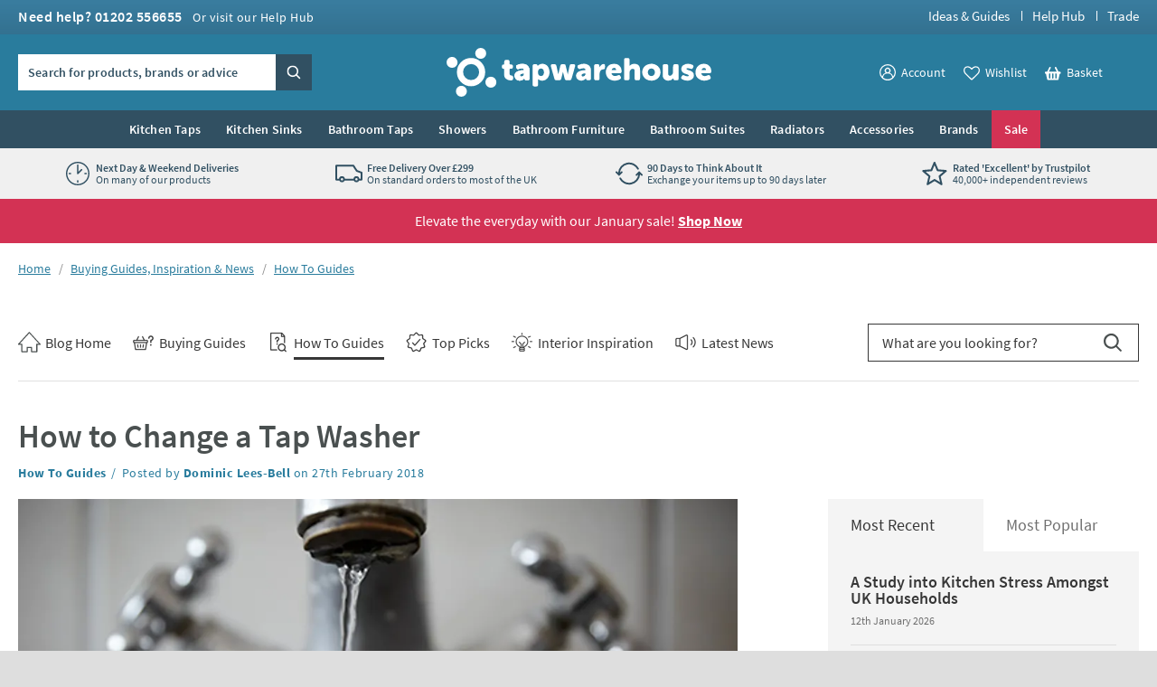

--- FILE ---
content_type: text/html; charset=utf-8
request_url: https://www.tapwarehouse.com/blog/how-to-guides/how-to-change-a-tap-washer
body_size: 67768
content:
<!DOCTYPE html>
<html class="no-js" lang="en">
<head>
	<meta charset="utf-8" />
	<meta name="viewport" content="width=device-width, initial-scale=1" />
	<title>How to Change a Tap Washer | Tap Warehouse</title>
	<link rel="preconnect" href="https://www.googletagmanager.com">
<link rel="preconnect" href="https://www.google-analytics.com">
<link rel="preconnect" href="https://www.googleadservices.com">
<link rel="preconnect" href="https://googleads.g.doubleclick.net">
<link rel="preconnect" href="https://static.hotjar.com">
<link rel="preconnect" href="https://cdn.livechatinc.com">
<link rel="preconnect" href="https://script.hotjar.com">
<link rel="preconnect" href="https://secure.livechatinc.com">
<link rel="preconnect" href="https://widget.trustpilot.com">
<link rel="preconnect" href="https://bat.bing.com">
<link rel="preconnect" href="https://load.sumome.com">
<link rel="preconnect" href="https://az416426.vo.msecnd.net">

	<link rel="preload" href="/fonts/source-sans-pro/source-sans-pro-v14-latin-regular.woff2" as="font" type="font/woff2" crossorigin>
	<link rel="preload" href="/fonts/source-sans-pro/source-sans-pro-v14-latin-600.woff2" as="font" type="font/woff2" crossorigin>
	<script>
		(function () {
			var html = document.documentElement;
			html.classList.remove('no-js');
			html.classList.add('js');
			var ua = navigator.userAgent;
			if (ua.indexOf('Safari') !== -1 && ua.indexOf('Chrome') === -1) { html.classList.add('safari'); }
			if (ua.indexOf('Macintosh') !== -1) { html.classList.add('mac'); }
			window.onpageshow = function (event) {
				if (event.persisted) {
					window.location.reload();
				}
			};
		})();
	</script>
	<script>
		dataLayer = [
			{
				'customerSessionId': 'a4dbcf68-9660-4d66-8158-b19ffac411f3',
				'customerId': '',
				'customerGroup': 'guest'
			}
		];
	</script>
	<script>
		algoliaSettings = {
			'appId': 'JRWVHOZUYL',
			'apiKey': '56558d1cf5b4c7b41027a766ce20fdb6',
			'indexName': 'prod-tapwarehouse',
		};
	</script>
	
		<script>
			dataLayer.push({
					'ecomm_prodid': '',
					'ecomm_pagetype': 'other',
					'ecomm_totalvalue': ''
			});
		</script>

	<script>(function(w,d,s,l,i){w[l]=w[l]||[];w[l].push({'gtm.start':new Date().getTime(),event:'gtm.js'});var f=d.getElementsByTagName(s)[0],j=d.createElement(s);j.async=true;j.src="https://gtm.tapwarehouse.com/3j71nkxcjhqe.js?"+i;f.parentNode.insertBefore(j,f);})(window,document,'script','dataLayer','c34jt=aWQ9R1RNLU5HNUNTUw%3D%3D&amp;sort=desc');</script>
	<style>body{text-rendering:optimizeLegibility}@font-face{font-family:'Source Sans Pro';font-style:normal;font-weight:300;src:local(''),url(/fonts/source-sans-pro/source-sans-pro-v14-latin-300.woff2) format('woff2'),url(/fonts/source-sans-pro-v14-latin-300.woff) format('woff');font-display:swap}@font-face{font-family:'Source Sans Pro';font-style:normal;font-weight:400;src:local(''),url(/fonts/source-sans-pro/source-sans-pro-v14-latin-regular.woff2) format('woff2'),url(/fonts/source-sans-pro-v14-latin-regular.woff) format('woff');font-display:swap}@font-face{font-family:'Source Sans Pro';font-style:normal;font-weight:600;src:local(''),url(/fonts/source-sans-pro/source-sans-pro-v14-latin-600.woff2) format('woff2'),url(/fonts/source-sans-pro-v14-latin-600.woff) format('woff');font-display:swap}@font-face{font-family:'Source Sans Pro';font-style:normal;font-weight:700;src:local(''),url(/fonts/source-sans-pro/source-sans-pro-v14-latin-700.woff2) format('woff2'),url(/fonts/source-sans-pro-v14-latin-700.woff) format('woff');font-display:swap}</style>
	<style>html,body,div,span,applet,object,iframe,h1,h2,h3,h4,h5,h6,p,blockquote,pre,a,abbr,acronym,address,big,cite,code,del,dfn,em,img,ins,kbd,q,s,samp,small,strike,strong,sub,sup,tt,var,b,u,i,center,dl,dt,dd,ol,ul,li,fieldset,form,label,legend,table,caption,tbody,tfoot,thead,tr,th,td,article,aside,canvas,details,figcaption,figure,footer,header,hgroup,menu,nav,section,summary,time,mark,audio,video{border:0;font:inherit;font-size:100%;margin:0;outline:0;padding:0;vertical-align:baseline}main,article,aside,details,figcaption,figure,footer,header,hgroup,menu,nav,section,audio,video,canvas{display:block}body{line-height:1}blockquote,q{quotes:none}blockquote:before,blockquote:after,q:before,q:after{content:"";content:none}:focus{outline:none}table{border-collapse:collapse;border-spacing:0}abbr[title]{cursor:help;text-decoration:none}fieldset{border:0;display:block;margin:0;padding:0;position:static}legend{left:auto;margin:0;padding:0;position:static;top:auto}address{display:block;font-family:"Source Sans Pro",Trebuchet MS,Helvetica,Arial,Verdana,sans-serif;font-style:normal;margin:0;padding:0}iframe{display:block;margin:0;padding:0;width:100%}::-moz-selection{background:#00abee;color:#fff}::selection{background:#00abee;color:#fff}h1,h2,h3,h4,h5,h6,.h1,.h2,.h3,.h4,.h5,.h6{font-family:"Source Sans Pro",Trebuchet MS,Helvetica,Arial,Verdana,sans-serif;font-size:.875rem;font-weight:400;line-height:1.125rem;margin:0;padding:0 0 10px 0}h1,.h1{font-size:1.375rem;line-height:1.625rem;font-weight:400}h2,.h2{font-size:1.125rem;line-height:1.375rem;font-weight:400}h3,.h3{font-size:1.0625rem;line-height:1.3125rem;font-weight:400;padding-bottom:5px}h4,.h4{font-size:.875rem;line-height:1.125rem;font-weight:700;padding-bottom:0}h5,.h5{font-size:.875rem;line-height:1.125rem;font-weight:600;padding-bottom:0}h6,.h6{padding-bottom:0;font-size:.875rem;line-height:1.125rem;font-weight:400;text-transform:none}p{margin:0;padding:0 0 15px 0}a{color:#297c9d;text-decoration:none}a:hover,a:focus{color:#4a5050;text-decoration:none}a:focus{outline:1px dotted #297c9d}em,i{font-style:italic;font-family:"Source Sans Pro",Trebuchet MS,Helvetica,Arial,Verdana,sans-serif}strong,b{font-weight:600;font-family:"Source Sans Pro",Trebuchet MS,Helvetica,Arial,Verdana,sans-serif}code,pre{font-family:monospace,serif;font-size:.8125rem;line-height:1.1875rem;margin:0;padding:0 0 15px 0}pre{white-space:pre-wrap}blockquote{background:hsl(0,0%,91.6666666667%);font-size:16px;line-height:20px;margin:0 0 20px 0;padding:15px 15px 5px 15px;position:relative;z-index:1}blockquote p{margin:0;overflow:hidden;padding:0 0 10px 0}blockquote .author{color:#707070;font-size:.875rem;line-height:1.125rem}blockquote .author a{color:#999;text-decoration:underline}blockquote .author a:hover{color:#999;text-decoration:none}blockquote .author:before{content:"- "}blockquote:before{color:#999;content:"“";float:left;font-size:2.75rem;font-weight:600;line-height:3rem;margin:-5px 0 0 0;padding:0 5px 5px 0;position:relative;z-index:1}small{color:#707070;font-size:.75rem;line-height:1rem}sub,sup{font-size:.75rem;line-height:0;margin:0;padding:0;position:relative;vertical-align:baseline}sup{top:-0.5em}sub{bottom:-0.25em}img{border:0;display:block;margin:0 auto;padding:0;max-width:100%}@media(hover){a:hover img{opacity:.8}}.interaction-media-query-not-supported a:hover img{opacity:.8}button,html input[type=button],html input[type=reset],html input[type=submit]{-webkit-appearance:button}button::-moz-focus-inner,input::-moz-focus-inner{border:0;margin:0;padding:0}table{font-size:.875rem;line-height:1.125rem;margin:0 0 20px 0;padding:0;width:100%}table tr th,table tr td{border-bottom:1px solid #ddd;margin:0;padding:5px;text-align:left;vertical-align:top}table tr.clickRow th,table tr.clickRow td{cursor:pointer}table tr.clickRow:hover th,table tr.clickRow:hover td{background:rgb(230.0227272727,243.2272727273,248.4772727273) !important}table thead tr th,table thead tr td{color:#707070;font-family:"Source Sans Pro",Trebuchet MS,Helvetica,Arial,Verdana,sans-serif;font-weight:400;padding:0 5px 5px 5px}table.stripe tbody tr:nth-child(odd) th,table.stripe tbody tr:nth-child(odd) td{background:rgb(241.4,241.4,241.4)}.tableWrapper table{margin-bottom:0}.tableWrapper{margin:0 0 20px;padding:0}@media screen and (max-width: 460px){.tableWrapper{padding-bottom:5px;overflow-x:auto}}ul{list-style:disc;margin:0;padding:0 0 10px 25px}ul li{margin:0;padding:0 0 5px 0}ul ul,ul ol{padding-bottom:0;padding-top:5px}ol{list-style:decimal;margin:0;padding:0 0 10px 26px}ol li{margin:0;padding:0 0 5px 0}ol ul,ol ol{padding-bottom:0;padding-top:5px}ol ol{list-style:lower-alpha}ol ol ol{list-style:lower-roman}dl{margin:0;padding:0 0 10px 0}dl dt{display:block;font-weight:700;margin:0;padding:0 0 5px 0}dl dd{display:block;margin:0;padding:0 0 5px 0}hr{background:#ddd;border:0;height:1px;margin:25px 0 20px 0;padding:0}hr.close{margin-top:5px}hr.tight{margin-bottom:5px}.cms h1{background:hsl(347.3291925466,64.6586345382%,106.1764705882%);border:2px dotted #d33254;color:#d33254;margin:0 0 15px 0;padding:10px}.cms h1:before{content:"Remove H1 tag(s)";display:block;font-size:.75rem;line-height:1rem;margin:0;padding:0;text-transform:uppercase}.cms ul{list-style:none;padding-left:0}.cms ul>li{list-style:none;padding-left:26px;position:relative;z-index:1}.cms ul>li:before{background:#297c9d;border-radius:100%;content:"";display:block;height:5px;left:13px;margin:0;padding:0;position:absolute;top:8px;width:5px;z-index:1}.cms table tbody tr:nth-child(even) th,.cms table tbody tr:nth-child(even) td{background:rgb(241.4,241.4,241.4)}.cms .summary{font-size:16px;line-height:20px}.cms .imageLeft,.cms .imageRight{clear:both;display:block;margin:0 0 15px 0;padding:0}p .cms .imageLeft,p .cms .imageRight{margin-bottom:0}p .cms .imageLeft img,p .cms .imageRight img{margin-bottom:0}@media screen and (min-width: 540px){.cms .imageLeft{float:left;margin:0 15px 8px 0;max-width:50%}}@media screen and (min-width: 540px){.cms .imageRight{float:right;margin:0 0 8px 15px;max-width:50%}}.cms .green{color:#297c9d}.cms .red{color:#d33254}.cms .grey{color:#999}.cms .button{display:block;padding-top:5px}.cms .button a,.cms a.button,.cms a .button{background:#00abee;border:none;border-radius:0;box-sizing:border-box;color:#fff !important;cursor:pointer;display:inline-block;font-family:"Source Sans Pro",Trebuchet MS,Helvetica,Arial,Verdana,sans-serif;font-size:1rem;font-weight:normal;line-height:1.25rem;margin:0;padding:7px 15px 9px 15px;text-align:center;text-decoration:none !important;-webkit-user-select:none;-moz-user-select:none;-ms-user-select:none;user-select:none;vertical-align:middle;white-space:nowrap}.cms .button a:hover,.cms a.button:hover,.cms a .button:hover{background:rgb(0,152.6785714286,212.5);color:#fff !important;text-decoration:none !important}.cms figure figcaption{font-size:.75rem;line-height:1.125rem;padding:10px;background:#eaeaea}.cms a:not([class]){text-decoration:underline}[name*=" "]{border:2px solid red !important}figure.c-image figcaption{font-size:.75rem;line-height:1.125rem;padding:10px;background:#eaeaea}html{background:#dedede;margin:0;padding:0;-webkit-tap-highlight-color:rgba(0,0,0,0);-webkit-text-size-adjust:100%;-moz-text-size-adjust:100%;-ms-text-size-adjust:100%;-o-text-size-adjust:100%;text-size-adjust:100%;min-width:320px;overflow-y:scroll}body{background:#dedede;color:#4a5050;font-family:"Source Sans Pro",Trebuchet MS,Helvetica,Arial,Verdana,sans-serif;font-size:.875rem;line-height:1.125rem;margin:0;padding:0;text-align:center;min-width:320px}@media screen and (min-width: 980px){body{min-width:960px}}.formWrapper{border-bottom:1px solid #ddd;margin:0 0 15px 0;padding:0 0 15px 0}.formWrapperLast{border-bottom:0;margin-bottom:0;padding-bottom:0}label{display:block;margin:0;padding:0 0 3px 0}.formRow{margin:0;padding:0 0 15px 0}.formRowInline{float:left;margin:0;padding:0 1.3% 0 0;width:32%;max-width:127px}.formRowInline:last-child{padding-right:0}.formRow--flush{margin:0;padding:0}.formAction{margin:0;padding:5px 0 15px 0}.formActionLast{padding-bottom:0}.formReq,.umbraco-forms-indicator{color:#d33254 !important}label .formReq,label .umbraco-forms-indicator{font-family:Helvetica,Arial,Verdana,sans-serif;font-size:.9375rem}.formText,.formTextarea,.formSelect,.formUpload,.StripeElement{border:1px solid #ddd;border-radius:0;box-sizing:border-box;color:#707070;display:inline-block;font-family:Helvetica,Arial,Verdana,sans-serif;font-size:1rem;height:2.25rem;line-height:1.0625rem;margin:0;padding:5px 8px;vertical-align:middle;width:100%;max-width:315px}@media screen and (min-width: 980px){.formText,.formTextarea,.formSelect,.formUpload,.StripeElement{font-size:.8125rem}}.formText:-ms-input-placeholder,.formTextarea:-ms-input-placeholder,.formSelect:-ms-input-placeholder,.formUpload:-ms-input-placeholder,.StripeElement:-ms-input-placeholder{color:#999;color:#999;opacity:1}.formText::-webkit-input-placeholder,.formTextarea::-webkit-input-placeholder,.formSelect::-webkit-input-placeholder,.formUpload::-webkit-input-placeholder,.StripeElement::-webkit-input-placeholder{color:#999;color:#999}.formText::placeholder,.formTextarea::placeholder,.formSelect::placeholder,.formUpload::placeholder,.StripeElement::placeholder{color:#999;color:#999}.formText::-moz-focus-inner,.formTextarea::-moz-focus-inner,.formSelect::-moz-focus-inner,.formUpload::-moz-focus-inner,.StripeElement::-moz-focus-inner{border:0;margin:0;padding:0}.formText[type=search],.formTextarea[type=search],.formSelect[type=search],.formUpload[type=search],.StripeElement[type=search]{-webkit-appearance:none}.formText.disabled,.formText[disabled],.formTextarea.disabled,.formTextarea[disabled],.formSelect.disabled,.formSelect[disabled],.formUpload.disabled,.formUpload[disabled],.StripeElement.disabled,.StripeElement[disabled]{background:#f2f2f2;cursor:not-allowed}.formStatic{padding-top:6px}.formTextSmall,.formSelectSmall{margin-right:5px;width:40%;max-width:100px}.formTextMedium,.formSelectMedium{margin-right:5px;width:60%;max-width:150px}.formTextLarge,.formSelectLarge{margin-right:5px;width:80%;max-width:250px}.formSelect{padding-left:4px;padding-right:4px}.formTextarea,.umbraco-forms-form textarea{height:150px;resize:vertical;vertical-align:top}.formChecks,.formRadios{list-style:none;margin:0;padding:0 0 15px 0}.formChecks .level1,.formRadios .level1{list-style:none;min-height:.8125rem;margin:0;padding:5px 0 0 25px;position:relative;z-index:1}.formChecks .level1 input,.formRadios .level1 input{cursor:pointer;left:5px;margin:0;padding:0;position:absolute;top:.5rem;z-index:1}.formChecks .level1 label,.formRadios .level1 label{cursor:pointer;display:inline;font-weight:normal;margin:0;padding:0}.formChecks .level1:first-child,.formRadios .level1:first-child{padding-top:0}.formChecks .level1:first-child input,.formRadios .level1:first-child input{top:.1875rem}.has-scaled-up-text-large .formChecks .level1:first-child input,.has-scaled-up-text-large .formRadios .level1:first-child input{top:.3125rem}.formChecks--spaced .level1,.formRadios--spaced .level1{padding-top:.625rem}.formChecks--spaced .level1 input,.formRadios--spaced .level1 input{top:.75rem}.formChecks--spaced .level1:first-child input,.formRadios--spaced .level1:first-child input{top:.125rem}.formChecksInline,.formRadiosInline{padding-bottom:10px}.formChecksInline .level1,.formRadiosInline .level1{float:left;padding:0 5px 5px 25px;min-width:75px}.formChecksInline .level1 input,.formRadiosInline .level1 input{top:2px}.formChecksRating,.formRadiosRating{padding-top:5px;max-width:none}.formChecksRating .level1,.formRadiosRating .level1{float:left;margin:0;overflow:hidden;padding:0 15px 0 0}.formChecksRating .level1 input,.formRadiosRating .level1 input{position:static;top:2px}.js .formChecksRating .level1 input,.js .formRadiosRating .level1 input{visibility:hidden}.js .formChecksRating .level1 span,.js .formRadiosRating .level1 span{display:none}.js .formChecksRating .level1,.js .formRadiosRating .level1{padding:0 10px 0 0;min-height:15px;height:auto !important;height:15px;width:15px}.js.no-touch .formChecksRating .level1,.js.no-touch .formRadiosRating .level1{padding:0 3px 0 0}.formChecksDivider,.formRadiosDivider{border-bottom:1px solid #ddd;margin:0 0 15px 0;padding:0 0 15px 0}.formChecksFull,.formRadiosFull{max-width:none !important}.formRow .formChecks,.formRow .formRadios{padding-bottom:0 !important}@media screen and (min-width: 540px){.formChecks,.formRadios{max-width:70%}}.formButton{background:#00abee;border:none;border-radius:0;box-sizing:border-box;color:#fff !important;cursor:pointer;display:inline-block;font-family:"Source Sans Pro",Trebuchet MS,Helvetica,Arial,Verdana,sans-serif;font-size:1rem;font-weight:400;height:2.25rem;line-height:1.25rem;margin:0 5px 0 0;padding:5px 15px;text-align:center;text-decoration:none !important;-webkit-user-select:none;-moz-user-select:none;-ms-user-select:none;user-select:none;vertical-align:middle;white-space:nowrap;min-width:90px}.formButton::-moz-focus-inner{border:0;margin:0;padding:0}.formButton.disabled,.formButton[disabled]{background:#999 !important;box-shadow:none;cursor:not-allowed !important;pointer-events:none !important;opacity:.5}a.formButton{padding-bottom:7px;padding-top:7px}.formButtonToggle{font-size:.9375rem;font-weight:600;height:auto;line-height:1.1875rem;padding:11px 50px 12px 25px !important;position:relative;z-index:1}.formButtonToggle:before{background:url(/blog/images/forms/toggle.png?v=17748) no-repeat 0 0;content:"";display:block;height:8px;margin:0;padding:0;position:absolute;right:20px;top:17px;width:14px;z-index:1}.formButtonAction{background-color:#08a500 !important;font-weight:600;min-width:150px}.formButtonGreen{background-color:#297c9d !important}.formButtonGrey{background-color:#999 !important}.formButtonRed{background-color:#d33254 !important}.formButtonBlock{display:block;padding-left:0;padding-right:0;width:100%}.formButtonStretch{width:100%;max-width:315px}.formButtonSmall{height:32px;font-size:.8125rem;line-height:1.0625rem;padding:3px 13px;min-width:0}.formButtonLarge{font-weight:600;height:auto;padding:10px 25px !important;min-width:0}.formButtonLink{background:none;border-color:rgba(0,0,0,0);color:#297c9d !important;height:auto;margin:0;padding:5px !important;text-decoration:none !important;min-width:0}.formButtonSearch{background:#00abee url(/blog/images/misc/search.png?v=17748) no-repeat 7px 7px;padding:0;text-indent:-9999px;width:36px;min-width:36px}.formButtonCheckout{background:#08a500;display:block}.formMessage,.formSuccess,.formWarning,.formError{background:rgb(230.0227272727,243.2272727273,248.4772727273);color:#297c9d;clear:both;display:block;font-size:.875rem;line-height:1.125rem;margin:0 0 15px 0;padding:8px 10px}.formMessage a,.formSuccess a,.formWarning a,.formError a{color:#297c9d;text-decoration:underline}.formRow .formMessage,.c-form__row .formMessage,.formChecks .formMessage,.formRadios .formMessage,.formRow .formSuccess,.c-form__row .formSuccess,.formChecks .formSuccess,.formRadios .formSuccess,.formRow .formWarning,.c-form__row .formWarning,.formChecks .formWarning,.formRadios .formWarning,.formRow .formError,.c-form__row .formError,.formChecks .formError,.formRadios .formError{background:none;display:none;font-size:.8125rem;line-height:1.0625rem;margin:0;padding:5px 0 0 0;max-width:315px}.formRowChecks .formMessage,.formRowChecks .formSuccess,.formRowChecks .formWarning,.formRowChecks .formError{padding-left:25px}.formMessage.formError--large,.formSuccess.formError--large,.formWarning.formError--large,.formError.formError--large{font-size:1rem;line-height:1.3125rem;padding:10px 0 0 0}.formSuccess{background:#08a500;color:#fff}.formWarning{background:#fcdd62;color:#4a5050}.formError{background:#d33254;color:#fff}.formError a{color:#fff}.formRow .formError,.c-form__row .formError,.formChecks .formError,.formRadios .formError{color:#d33254}.formInfo{color:#707070;clear:both;display:block;font-size:.8125rem;line-height:1.0625rem;margin:0;padding:5px 0 0 0;max-width:315px}.StripeElement{height:auto;padding:10px 8px}.StripeElement__label{display:block;padding:0 0 3px 0}.formLabelCounter{display:flex;position:relative;max-width:315px}.formLabelCounter__text{margin-left:auto}.formLabelCounter__text.formLabelCounter__text--over{color:#d33254}.c-nav{background:#315062;color:#fff}@media screen and (max-width: 979px){.c-nav{display:none}}@media screen and (min-width: 980px){.c-nav__inner{max-width:1200px;margin:0 auto;z-index:99999;position:relative}}.c-nav__mobile-trigger{background-color:rgba(0,0,0,0);border:none;background-image:url(/blog/images/components/nav/toggle.svg?v=17748);background-size:25px 20px;background-position:50%;background-repeat:no-repeat;width:50px;height:50px;position:absolute;top:50%;transform:translateY(-50%);right:0}@media screen and (min-width: 980px){.c-nav__mobile-trigger{display:none}}.c-nav__list{margin:0;padding:0;list-style:none}@media screen and (min-width: 980px){.c-nav__list{display:flex;justify-content:center;font-size:0;line-height:0;text-align:center}}.c-nav__item{padding:0}@media screen and (max-width: 979px){.c-nav__item{position:relative;border-bottom:1px solid #294251}.c-nav__item:not(:first-child){border-top:1px solid #3a5e73}.c-nav__item--sale{border-bottom-color:#c22a4a}.c-nav__item--sale:not(:first-child){border-top-color:rgb(215.313559322,71.686440678,101.9237288136)}.c-nav__item--feature{border-bottom-color:#315062}.c-nav__item--feature:not(:first-child){border-top-color:rgb(66,107.7551020408,132)}}@media screen and (min-width: 360px){.c-nav__item--mobile-small-only{display:none !important}}@media screen and (min-width: 980px){.c-nav__item{text-align:left;display:flex}.c-nav__item--mobile-only{display:none !important}.c-nav__item--2{max-width:50%}.c-nav__item--3{max-width:33.3%}.c-nav__item--4{max-width:25%}.c-nav__item--5{max-width:20%}.c-nav__item--6{max-width:16.6%}.c-nav__item--7{max-width:14.2%}.c-nav__item--8{max-width:12.4%}.c-nav__item--9{max-width:11.1%}.c-nav__item--10{max-width:10%}}@media screen and (min-width: 1225px){.c-nav__item{max-width:none}}.c-nav__link{font-size:.875rem;line-height:1.125rem;padding:15px 54px 15px 10px;display:block;color:#fff;font-weight:600;text-overflow:ellipsis;overflow:hidden;white-space:nowrap}.c-nav__link:hover,.c-nav__link:focus{color:#fff}@media screen and (min-width: 980px){.c-nav__link:hover,.c-nav__link:focus{background:#fff;color:#315062}}.c-nav__item--feature>.c-nav__link{background-color:#b1dfda;color:#315062}.c-nav__item--feature>.c-nav__link+.c-nav__more:before{border-left-color:#315062}.no-touch .c-nav__item--feature>.c-nav__link:hover{background:hsl(173.4782608696,41.8181818182%,71.431372549%)}.c-nav__item--feature>.c-nav__link[aria-expanded=true]{background:hsl(173.4782608696,41.8181818182%,71.431372549%);color:#315062}.c-nav__item--sale>.c-nav__link{background-color:#d33254;color:#fff}.c-nav__item--sale>.c-nav__link+.c-nav__more:before{border-left-color:#fff}.no-touch .c-nav__item--sale>.c-nav__link:hover{background:rgb(185.4879518072,39.8120481928,70.5759036145)}.c-nav__item--sale>.c-nav__link[aria-expanded=true]{background:rgb(185.4879518072,39.8120481928,70.5759036145);color:#fff}.c-nav__link.c-nav__link--alt{background-color:#297c9d}@media screen and (min-width: 980px){.c-nav__link{padding:12px 14px;letter-spacing:.2px;display:flex;align-items:center;text-align:center;text-overflow:clip;overflow:visible;white-space:normal}.c-nav__link[aria-expanded=true]{background-color:#fff;color:#315062}}@media screen and (min-width: 1225px){.c-nav__link{white-space:nowrap}}.c-nav__more{display:none}@media screen and (min-width: 980px){.c-nav__secondary{display:none}.c-nav__secondary.is-active{display:block;position:absolute;top:100%;left:0;right:0;width:100%;max-width:1200px;margin:0 auto;background-color:#fff}}.c-header{position:relative;z-index:5555;transition:transform 300ms ease-out}.c-header.is-sticky{position:sticky;top:0;z-index:9999;box-shadow:0px -3px 0px 0px #fff}.c-header.is-sticky.is-scrolling-down{transform:translateY(-100%)}.c-header.is-sticky.no-transition{transition:none}@media(min-width: 980px)and (max-height: 900px){.c-header.is-sticky{position:relative;top:auto}.c-header.is-sticky.is-scrolling-down{transform:translateY(0)}}.c-header__top{display:none}@media screen and (min-width: 980px){.c-header__top{display:block;background:#397c9e url(/blog/images/layout/header/grad.png?v=17748) repeat-x 0 100%}}.c-header__top__inner{padding:10px 20px}.c-header__call{margin:0;padding:0;color:#fff;float:left}.c-header__call__link{color:#fff;letter-spacing:.5px;display:inline-block;font-size:1rem;line-height:1rem;font-weight:600}.c-header__call__hours{display:inline-block;margin:0 0 0 8px;font-size:.875rem;line-height:.875rem;font-weight:400}.c-header__quick-links{margin:0;padding:0;list-style:none;font-size:.9375rem;line-height:.9375rem;font-weight:500;float:right}.c-header__quick-links__item{display:inline-block;margin:0;padding:0}.c-header__quick-links__item:not(:first-child){padding:0 0 0 22px;position:relative}.c-header__quick-links__item:not(:first-child):before{content:"";display:block;width:1px;position:absolute;top:2px;bottom:2px;left:10px;background:#fff}.c-header__quick-links__link{color:#fff}.c-header__middle{background:#297c9d}@media screen and (max-width: 350px){.c-header__middle{height:62.25px}}@media screen and (min-width: 980px){.c-header__middle{position:relative;z-index:100}}.c-header__middle__inner{padding:15px 20px}.c-header__middle__inner__inner{position:relative}.c-header__logo{width:150px;margin:0;padding:0}.c-header--checkout .c-header__logo{margin:0 auto}@media screen and (min-width: 980px){.c-header--checkout .c-header__logo{width:230px}}@media screen and (min-width: 375px){.c-header__logo{width:175px}}@media screen and (min-width: 640px){.c-header__logo{width:185px}}@media screen and (min-width: 980px){.c-header__logo{width:295px;margin:0 auto}}.c-header__logo.c-header__logo--trade{width:110px}@media screen and (min-width: 640px){.c-header__logo.c-header__logo--trade{width:140px}}@media screen and (min-width: 980px){.c-header__logo.c-header__logo--trade{width:192px}}.c-header__logo__link{color:#fff;display:block;position:relative}.c-header__logo__link .c-icon{width:100%;height:auto}.c-header__search{position:absolute;width:230px;top:50%;transform:translateY(-50%);left:0;display:none;z-index:11}.html--mega-nav-open .c-header__search{z-index:auto}@media screen and (min-width: 980px){.c-header__search{display:block}}.c-header__search__inner{position:relative;width:305px;height:2.5rem;z-index:2}@media screen and (min-width: 1045px){.c-header__search__inner{width:325px}}.c-header__search__text{background:rgba(0,0,0,0);margin:0;padding:.625rem;color:rgba(49,80,98,.8);background:#fff;font-family:"Source Sans Pro",Trebuchet MS,Helvetica,Arial,Verdana,sans-serif;font-size:.875rem;line-height:normal;font-weight:600;letter-spacing:.2px;width:265px;border:1px solid #fff;transition:border .25s ease;will-change:border;-webkit-appearance:none;-moz-appearance:none;appearance:none;border-radius:0}.c-header__search__text:-ms-input-placeholder{color:#315062;color:#315062;opacity:1}.c-header__search__text::-webkit-input-placeholder{color:#315062;color:#315062}.c-header__search__text::placeholder{color:#315062;color:#315062}@media screen and (min-width: 1045px){.c-header__search__text{width:285px}}.c-header__search__text::-ms-clear{display:none;width:0;height:0}.c-header__search__text::-ms-reveal{display:none;width:0;height:0}.c-header__search__text::-webkit-search-decoration,.c-header__search__text::-webkit-search-cancel-button,.c-header__search__text::-webkit-search-results-button,.c-header__search__text::-webkit-search-results-decoration{display:none}.c-header__search__button{width:40px;height:2.5rem;border:0;margin:0;padding:0;position:absolute;right:0;top:50%;background:url("[data-uri]") repeat 0 0;transform:translateY(-50%);cursor:pointer;background-color:#315062}.c-header__search__button .c-icon{width:15px;height:15px;color:#fff;position:absolute;top:50%;left:50%;transform:translate(-50%, -50%)}.c-header__utils{position:absolute;top:50%;transform:translateY(-50%);right:40px;z-index:10}.html--mega-nav-open .c-header__utils{z-index:auto}@media screen and (min-width: 980px){.c-header__utils{right:0}}.c-header__utils__list{display:flex;align-items:center;margin:0;padding:0;list-style:none}.c-header__utils__item{margin:0;padding:0;display:flex;align-items:flex-end}.c-header__utils__item:not(:first-child){margin-left:15px}@media screen and (min-width: 980px){.c-header__utils__item:not(:first-child){margin-left:20px}}.c-header__utils__item--account{position:relative}@media screen and (max-width: 459px){.c-header__utils__item--account{display:none}}@media screen and (max-width: 979px){.c-header__utils__item--account{width:30px;height:30px}.c-header__utils__item--account .c-header__utils__count{right:3px}}.c-header__utils__item--account .c-icon{width:30px;height:30px}.c-header__utils__item--account .c-icon[aria-hidden=true]{display:none}.c-header__utils__item--wishlist{position:relative}@media screen and (max-width: 359px){.c-header__utils__item--wishlist{display:none}}@media screen and (max-width: 979px){.c-header__utils__item--wishlist{width:30px;height:30px}}.c-header__utils__item--wishlist .c-icon{width:34px;height:34px;margin-bottom:-2px}.c-header__utils__item--wishlist .c-icon[aria-hidden=true]{display:none}@media screen and (min-width: 980px){.c-header__utils__item--account .c-header__utils__link,.c-header__utils__item--wishlist .c-header__utils__link{display:flex;align-items:center}.c-header__utils__item--account .c-icon,.c-header__utils__item--wishlist .c-icon{width:18px;height:18px;margin-right:6px}}.c-header__utils__item--with-sub{position:relative}.c-header__utils__link{color:#fff;display:flex;align-items:center}.c-header__utils__link--basket{position:relative;width:30px;height:30px;background:url("[data-uri]") repeat 0 0;display:block}@media screen and (min-width: 980px){.c-header__utils__link--basket{padding:0 40px 0 0;width:auto;height:auto;display:flex;align-items:flex-end}}.c-header__utils__link--basket .c-icon{width:37px;height:37px;margin-top:-3px}@media screen and (min-width: 980px){.c-header__utils__link--basket .c-icon{width:18.5px;height:15.5px;position:relative;top:auto;left:auto;margin-right:6px}}@media screen and (max-width: 979px){.c-header__utils__text{border:0;clip:rect(0 0 0 0);height:1px;margin:-1px;overflow:hidden;padding:0;position:absolute;width:1px;white-space:nowrap}}.c-header__utils__count{display:block;position:absolute;font-weight:700;text-align:center;right:-5px;bottom:-5px;background:#d33254;font-size:.6875rem;line-height:.6875rem;padding:3px 5px;border-radius:10px;text-overflow:ellipsis;white-space:nowrap}@media screen and (min-width: 980px){.c-header__utils__count{width:30px;height:1.875rem;background:#fff;right:0;top:50%;transform:translateY(-50%);font-size:1rem;line-height:1.75rem;color:#297c9d;padding:0;border-radius:0;bottom:auto}}.c-header__utils__sub{visibility:hidden;position:absolute;opacity:0}.c-header__utils__sub[aria-hidden=true]{display:none}.c-header__search-toggle{padding:0;position:absolute;background:url("[data-uri]") repeat 0 0;top:50%;transform:translateY(-50%);right:175px}@media screen and (max-width: 459px){.c-header__search-toggle{right:125px}}@media screen and (max-width: 359px){.c-header__search-toggle{right:85px}}@media screen and (min-width: 980px){.c-header__search-toggle{display:none}}.c-header__search-toggle__link{display:block;width:30px;height:30px;position:relative}.c-header__search-toggle__link .c-icon{width:30px;height:30px;color:#fff}.c-usps{background:#315062;padding:10px 0;font-size:.75rem;text-align:center;max-height:56px}@media screen and (min-width: 980px){.c-usps{background:#f0f0f0}}.c-usps .splide__arrows .splide__arrow{bottom:0;margin:0;padding:0;position:absolute;overflow:hidden;text-indent:200%;white-space:nowrap;width:40px;top:0;z-index:1000;display:block;border:0;-webkit-appearance:none;-moz-appearance:none;appearance:none;background:none;cursor:pointer}.c-usps .splide__arrows .splide__arrow:before{content:"";background-position:0 0;background-repeat:no-repeat;display:block;height:32px;width:32px;left:0;padding:0;position:absolute;top:0;z-index:1}@media screen and (min-width: 980px){.c-usps .splide__arrows .splide__arrow{display:none !important}}.c-usps .splide__arrows .splide__arrow--prev{left:0}.c-usps .splide__arrows .splide__arrow--prev:before{transform:rotate(180deg);left:5px}.c-usps .splide__arrows .splide__arrow--next{right:0}.c-usps__inner{position:relative;overflow:hidden;height:2rem}.c-usps__list{list-style:none;padding:0;margin:0 auto;display:flex;flex-direction:row}@media screen and (max-width: 979px){.c-usps__list-item{width:100%;flex:none}}.c-usps__list-item{padding:0}.c-usps__link{text-decoration:none;color:#fff;transition:color 300ms}@media screen and (min-width: 980px){.c-usps__link{color:#315062}}.c-usps__icon{display:inline-block;vertical-align:middle;width:30px;height:26px;margin-right:5px}.c-usps__icon.c-icon{margin-right:5px}.c-usps__link-content{display:inline-block;vertical-align:middle;line-height:1.15}.c-usps__title{display:block;font-weight:600}.c-usps .splide__arrow:before{background-image:url("[data-uri]")}.c-usps__link:hover,.c-usps__link:focus{color:rgb(183,205.7755102041,219)}@media screen and (min-width: 980px){.c-usps__link:hover,.c-usps__link:focus{color:#999;text-decoration:none}}@media screen and (min-width: 980px){.c-usps{text-align:left;padding:15px 0}.c-usps__inner{height:auto;overflow:visible}.c-usps__list{display:flex;max-width:1010px;padding:0 10px;transform:none !important;justify-content:center}.c-usps__list-item{width:auto;flex:1;display:flex;align-content:center;justify-content:center}.c-usps__link{display:flex}}@media screen and (min-width: 1225px){.c-usps__list{max-width:1260px}}.c-alert{background:#ffcd00;color:#000;overflow:hidden;transition:max-height 300ms linear;max-height:1000px}.c-alert__inner{padding:20px}@media screen and (min-width: 880px){.c-alert__inner__inner{position:relative;padding-right:230px}}.c-alert__title{font-weight:600;margin:0 0 10px 0;padding:0;font-size:1.125rem;line-height:1.5rem}.c-alert__content{padding:0;margin:0 0 15px 0}.c-alert__content a{color:#000;text-decoration:underline;font-weight:600}@media screen and (min-width: 880px){.c-alert__content{margin:0}}.c-alert__action{padding:0;margin:0}@media screen and (min-width: 880px){.c-alert__action{position:absolute;bottom:3px;right:0}}.c-alert__close{display:inline;margin:0;padding:0;height:auto;background:none;color:#000;font-size:1.125rem;line-height:1.125rem;-webkit-appearance:none;-moz-appearance:none;appearance:none;cursor:pointer;box-sizing:border-box;text-align:left;border:0;font-family:"Source Sans Pro",Trebuchet MS,Helvetica,Arial,Verdana,sans-serif;font-weight:600;text-decoration:underline}@media screen and (max-width: 979px){.c-alert--with-mobile-message .c-alert__content--desktop{display:none}}@media screen and (min-width: 980px){.c-alert--with-mobile-message .c-alert__content--mobile{display:none}}.m-mobile-search{display:none}@media screen and (max-width: 979px){.theme-Drench .m-mobile-search{display:block}}.theme-Drench .m-mobile-search__form form{display:flex}.theme-Drench .m-mobile-search__form .formButton{box-sizing:border-box;height:36px;width:29px;margin:0 5px 0 0;padding:0}.theme-Drench .m-mobile-search__icon{position:absolute;display:block;right:initial;left:10px;top:50%;margin:-10.5px 0 0 0}.lPage{background:#fff;margin:0 auto;padding:0;text-align:left}.lOffer{background:#d33254;margin:0;padding:14px 0;text-align:center}.lOffer p{display:inline;padding:0}.lOffer .primary{color:#fff;display:block;font-size:1rem;font-weight:400;line-height:1.3125rem;margin:0 auto;padding:0 10px;text-decoration:none;max-width:940px}.lOffer .primary .offer{margin:0;overflow:hidden;padding:0}.lOffer .primary .offer .title{display:inline;font-size:1.25rem;line-height:1.5rem;margin:0;padding:0 5px}.lOffer .primary .offer .summary{display:inline;font-size:.9375rem;line-height:1.75rem;margin:0;padding:0}.lOffer .primary .terms{display:inline;margin:0;padding:3px 5px 0 5px}.lOffer .primary .terms p{margin:0;padding:0}.lOffer .primary strong,.lOffer .primary b{font-weight:900}@media screen and (min-width: 1045px){.lOffer .primary{max-width:1004px}}@media screen and (min-width: 1225px){.lOffer .primary{max-width:1180px}}.lOffer a.primary:hover{opacity:.8;text-decoration:none}.lOffer.mobileOffer{padding:0}.lOffer.mobileOffer .primary{padding:10px}.lOffer.mobileOffer .primary .offer{text-align:center}.lOffer.mobileOffer .primary .offer .title,.lOffer.mobileOffer .primary .offer .summary,.lOffer.mobileOffer .primary .offer .terms{font-size:.875rem;font-weight:300;line-height:1.125rem;margin:0;padding:0;text-align:center}.lOffer .timeleft{display:inline-block;padding:0 5px;font-weight:bold;font-variant-numeric:tabular-nums}@media screen and (min-width: 460px)and (max-width: 1225px){.lOffer .timeleft.timeleft-block{display:block}}@media screen and (min-width: 460px){.lOffer .timeleft.timeleft-long-block{display:block}}.no-js .lOffer .timeleft{display:none}.lContent{margin:0 auto;padding:0;max-width:960px}body[data-page-template=HomeIndex] .lContent{border:0;clip:rect(0 0 0 0);height:1px;margin:-1px;overflow:hidden;padding:0;position:absolute;width:1px;white-space:nowrap}.lContentTitle{margin:0;padding:0 0 20px 0}.lContentTitle .primary{color:#4a5050;display:inline-block;font-size:1.375rem;line-height:1.625rem;margin:0;padding:0 5px 0 0}.lContentTitle .secondary{color:#707070;display:inline-block;font-size:1rem;line-height:1.25rem;margin:0;padding:0;font-weight:600;font-family:"Source Sans Pro",Trebuchet MS,Helvetica,Arial,Verdana,sans-serif}.lContentTitle .tertiary{color:#707070;display:inline-block;font-size:.875rem;line-height:1.125rem;margin:0;padding:0}.lContentSummary{font-size:1rem;line-height:1.25rem}.lContentInner{margin:0 auto;padding:15px 10px}.lContentInner.spaced{margin-bottom:15px}@media screen and (min-width: 980px){.lContentInner.spaced{margin-bottom:20px}}.lContentInner.tight{margin-bottom:0;padding-bottom:0}@media screen and (min-width: 980px){.lContentInner{margin:0 auto;padding:15px 0}}.lContent.alt{background:#f1f1f1;margin:0 auto 1px auto;padding:10px}.lContent.alt .lContentInner{background:#fff;padding:10px}@media screen and (min-width: 540px){.lContent.alt .lContentInner.narrow{width:320px}}@media screen and (min-width: 980px){.lContent.alt .lContentInner.narrow{width:380px}}@media screen and (min-width: 1045px){.lContent.alt .lContentInner.narrow{width:420px}}@media screen and (min-width: 540px){.lContent.alt .lContentInner{min-height:200px;height:auto !important;height:200px;padding:30px 80px}}@media screen and (min-width: 980px){.lContent.alt .lContentInner{width:700px}}@media screen and (min-width: 1045px){.lContent.alt .lContentInner{width:764px}}@media screen and (min-width: 1225px){.lContent.alt .lContentInner{width:940px}}@media screen and (min-width: 540px){.lContent.alt{padding:15px}}@media screen and (min-width: 980px){.lContent.alt{margin:0 auto 20px auto;padding:50px;width:auto !important}}@media screen and (min-width: 980px){.lContent.checkout{margin-bottom:1px}}@media screen and (min-width: 980px){.lContent{width:960px;max-width:none}}@media screen and (min-width: 1225px){.lContent{width:1136px}}.lCols{margin:0;padding:0}.lCols>.col{margin:0;padding:0}.lCols>.col.primary{margin:0;padding:0}@media screen and (min-width: 980px){.lCols>.col.primary{float:left;width:552px}}@media screen and (min-width: 1225px){.lCols>.col.primary{width:728px}}.lCols>.col.secondary{margin:0;padding:20px 0 0 0}@media screen and (min-width: 980px){.lCols>.col.secondary{float:right;width:348px}}@media screen and (min-width: 1225px){.lCols>.col.secondary{width:348px}}.lCols>.col.secondary--with-help-hub-block{padding:0}@media screen and (min-width: 980px){.lCols>.col.secondary--with-help-hub-block{float:right;width:367px}}@media screen and (min-width: 1225px){.lCols>.col.secondary--with-help-hub-block{width:367px}}.lCols>.col.withNav{border-top:1px solid #e3e3e3;margin:0;padding:20px 0;position:relative;z-index:1}@media screen and (min-width: 540px){.lCols>.col.withNav{border-left:1px solid #e3e3e3;padding:20px}}@media screen and (min-width: 980px){.lCols>.col.withNav{min-height:475px;height:auto !important;height:475px}}@media screen and (min-width: 980px){.lCols.alt>.col.primary{float:right;margin:0;padding:20px 0 0 0;width:740px}}@media screen and (min-width: 1045px){.lCols.alt>.col.primary{padding-right:19px;width:790px}}@media screen and (min-width: 1225px){.lCols.alt>.col.primary{width:930px}}@media screen and (min-width: 980px){.lCols.alt>.col.secondary{float:left;margin:0;padding:20px 0 0;width:195px}}@media screen and (min-width: 1225px){.lCols.alt>.col.secondary{width:225px}}@media screen and (min-width: 980px){.lCols.alt{margin-top:-15px}.lCols.alt.no-breadcrumbs{margin-top:5px}}@media screen and (min-width: 1045px){.lCols.alt{margin-left:-32px;margin-right:-32px}}@media screen and (min-width: 980px){.lCols.checkout>.col.primary{float:left;width:350px;max-width:none}}@media screen and (min-width: 1045px){.lCols.checkout>.col.primary{width:390px}}@media screen and (min-width: 1225px){.lCols.checkout>.col.primary{width:545px}}@media screen and (min-width: 980px){.lCols.checkout>.col.secondary{float:right;width:350px;max-width:none}}@media screen and (min-width: 1045px){.lCols.checkout>.col.secondary{width:355px}}@media screen and (min-width: 1225px){.lCols.checkout>.col.secondary{width:375px}}@media screen and (min-width: 540px){.lCols{position:relative}}@media screen and (min-width: 980px){.lCols{z-index:1}}.c-section--category .lCols.alt{margin:0 auto;padding:0}@media screen and (min-width: 980px){.c-section--category .lCols.alt .col.primary{padding:0 0 0 45px;width:calc(100% - 240px)}}@media screen and (min-width: 1225px){.c-section--category .lCols.alt .col.primary{width:calc(100% - 290px)}}@media screen and (min-width: 980px){.c-section--category .lCols.alt .col.secondary{padding:0}}@media screen and (min-width: 1225px){.c-section--category .lCols.alt .col.secondary{width:245px}}.lBackToTop{margin:0 auto;padding:0;max-width:960px;border-bottom:1px solid #fff}.lBackToTop .primary{display:block;height:40px;margin:0;overflow:hidden;padding:0;text-indent:-9999px}@media screen and (min-width: 980px){.lBackToTop{display:none}}.l-container{max-width:1565px;margin:0 auto}.l-container--with-grid{max-width:1605px}.l-grid{display:flex;flex-direction:row;flex-wrap:wrap}@media screen and (max-width: 459px){.l-grid.l-grid--tight-until-ml{padding:0 10px}}.l-grid__col{padding:0 20px;box-sizing:border-box;width:100%}.l-grid--spaced .l-grid__col{padding-bottom:40px}@media screen and (max-width: 459px){.l-grid--tight-until-ml .l-grid__col{padding:0 10px 20px}}.l-grid__col--50{width:50%}.l-grid__col--100{width:100%}@media screen and (min-width: 360px){.l-grid__col--mm50{width:50%}}@media screen and (min-width: 540px){.l-grid__col--t20{width:20%}.l-grid__col--t25{width:25%}.l-grid__col--t33{width:33.33%}.l-grid__col--t40{width:40%}.l-grid__col--t50{width:50%}.l-grid__col--t60{width:60%}.l-grid__col--t80{width:80%}.l-grid__col--t100{width:100%}}@media screen and (min-width: 980px){.l-grid__col--d20{width:20%}.l-grid__col--d30{width:30%}.l-grid__col--d33{width:33.33%}.l-grid__col--d40{width:40%}.l-grid__col--d60{width:60%}.l-grid__col--d70{width:70%}.l-grid__col--d80{width:80%}.l-grid__col--d100{width:100%}.l-grid__col--dalign-right{text-align:right}}@media screen and (min-width: 1045px){.l-grid__col--l20{width:20%}.l-grid__col--l25{width:25%}.l-grid__col--l30{width:30%}.l-grid__col--l70{width:70%}}@media screen and (min-width: 1225px){.l-grid__col--m20{width:20%}}@media screen and (min-width: 1225px){.l-grid--article .l-grid__col:first-child{padding-right:80px}}.l-grid--category{padding:0 10px}.l-grid--category .l-grid__col{padding:0 10px 20px 10px}.m-grid{clear:both;margin:0 auto;padding:0;position:relative;z-index:1}.m-grid__inner{box-sizing:border-box;clear:both;margin:0;margin-left:-14px;padding:0;zoom:1}.m-grid__inner--tight{margin-left:0}.m-grid__row{box-sizing:border-box;font-size:0;line-height:0;margin:0;padding:0;position:relative;text-align:center;z-index:1}.m-grid__row--reverse{direction:rtl}.m-grid__row--align-left{text-align:left}.m-grid__col{display:inline-block;box-sizing:border-box;direction:ltr;font-size:.875rem;line-height:1.125rem;margin:0 0 14px 0;padding:0 0 0 14px;text-align:left;vertical-align:top;width:100%}.m-grid__col--tight{margin-bottom:0;padding-left:0}.m-grid__col--centralised{text-align:center}@media screen and (min-width: 980px){.m-grid__col--desktop-push-down{padding-top:45px}}.m-grid__col--1{width:8.3333333333%}.m-grid__col--2{width:16.6666666667%}.m-grid__col--3{width:25%}.m-grid__col--4{width:33.3333333333%}.m-grid__col--5{width:41.6666666667%}.m-grid__col--6{width:50%}.m-grid__col--7{width:58.3333333333%}.m-grid__col--8{width:66.6666666667%}.m-grid__col--9{width:75%}.m-grid__col--10{width:83.3333333333%}.m-grid__col--11{width:91.6666666667%}@media screen and (min-width: 655px){.m-grid__col--6--two-col-products{width:50%}}@media screen and (min-width: 460px){.m-grid__col--1--mobile-large{width:8.3333333333%}.m-grid__col--2--mobile-large{width:16.6666666667%}.m-grid__col--3--mobile-large{width:25%}.m-grid__col--4--mobile-large{width:33.3333333333%}.m-grid__col--5--mobile-large{width:41.6666666667%}.m-grid__col--6--mobile-large{width:50%}.m-grid__col--7--mobile-large{width:58.3333333333%}.m-grid__col--8--mobile-large{width:66.6666666667%}.m-grid__col--9--mobile-large{width:75%}.m-grid__col--10--mobile-large{width:83.3333333333%}.m-grid__col--11--mobile-large{width:91.6666666667%}.m-grid__col--12--mobile-large{width:100%}}@media screen and (min-width: 540px){.m-grid__col--1--tablet{width:8.3333333333%}.m-grid__col--2--tablet{width:16.6666666667%}.m-grid__col--3--tablet{width:25%}.m-grid__col--4--tablet{width:33.3333333333%}.m-grid__col--5--tablet{width:41.6666666667%}.m-grid__col--6--tablet{width:50%}.m-grid__col--7--tablet{width:58.3333333333%}.m-grid__col--8--tablet{width:66.6666666667%}.m-grid__col--9--tablet{width:75%}.m-grid__col--10--tablet{width:83.3333333333%}.m-grid__col--11--tablet{width:91.6666666667%}.m-grid__col--12--tablet{width:100%}}@media screen and (min-width: 640px){.m-grid__col--1--tablet-large{width:8.3333333333%}.m-grid__col--2--tablet-large{width:16.6666666667%}.m-grid__col--3--tablet-large{width:25%}.m-grid__col--4--tablet-large{width:33.3333333333%}.m-grid__col--5--tablet-large{width:41.6666666667%}.m-grid__col--6--tablet-large{width:50%}.m-grid__col--7--tablet-large{width:58.3333333333%}.m-grid__col--8--tablet-large{width:66.6666666667%}.m-grid__col--9--tablet-large{width:75%}.m-grid__col--10--tablet-large{width:83.3333333333%}.m-grid__col--11--tablet-large{width:91.6666666667%}.m-grid__col--12--tablet-large{width:100%}}@media screen and (min-width: 980px){.m-grid__col--1--desktop{width:8.3333333333%}.m-grid__col--2--desktop{width:16.6666666667%}.m-grid__col--3--desktop{width:25%}.m-grid__col--4--desktop{width:33.3333333333%}.m-grid__col--5--desktop{width:41.6666666667%}.m-grid__col--6--desktop{width:50%}.m-grid__col--7--desktop{width:58.3333333333%}.m-grid__col--8--desktop{width:66.6666666667%}.m-grid__col--9--desktop{width:75%}.m-grid__col--10--desktop{width:83.3333333333%}.m-grid__col--11--desktop{width:91.6666666667%}.m-grid__col--12--desktop{width:100%}}@media screen and (min-width: 1045px){.m-grid__col--1--large{width:8.3333333333%}.m-grid__col--2--large{width:16.6666666667%}.m-grid__col--3--large{width:25%}.m-grid__col--4--large{width:33.3333333333%}.m-grid__col--5--large{width:41.6666666667%}.m-grid__col--6--large{width:50%}.m-grid__col--7--large{width:58.3333333333%}.m-grid__col--8--large{width:66.6666666667%}.m-grid__col--9--large{width:75%}.m-grid__col--10--large{width:83.3333333333%}.m-grid__col--11--large{width:91.6666666667%}.m-grid__col--12--large{width:100%}}.m-grid--wider>.m-grid__inner{margin-left:-20px}.m-grid--wider>.m-grid__inner>.m-grid__row>.m-grid__col{padding-left:20px}@media screen and (min-width: 980px){.m-grid--wider>.m-grid__inner>.m-grid__row>.m-grid__col{padding-left:30px}}@media screen and (min-width: 1045px){.m-grid--wider>.m-grid__inner>.m-grid__row>.m-grid__col{padding-left:40px}}@media screen and (min-width: 980px){.m-grid--wider>.m-grid__inner{margin-left:-30px}}@media screen and (min-width: 1045px){.m-grid--wider>.m-grid__inner{margin-left:-40px}}.m-grid--wide-alt>.m-grid__inner{margin-left:-20px}.m-grid--wide-alt>.m-grid__inner>.m-grid__row>.m-grid__col{padding-left:20px;margin-bottom:25px}@media screen and (min-width: 980px){.m-grid--wide-alt>.m-grid__inner>.m-grid__row>.m-grid__col{padding-left:20px}}@media screen and (min-width: 980px){.m-grid--wide-alt>.m-grid__inner{margin-left:-20px}}.m-grid--slimmer>.m-grid__inner{margin-left:-10px}.m-grid--slimmer>.m-grid__inner>.m-grid__row>.m-grid__col{padding-left:10px}@media screen and (min-width: 980px){.m-grid--slimmer>.m-grid__inner>.m-grid__row>.m-grid__col{padding-left:10px}}@media screen and (min-width: 1045px){.m-grid--slimmer>.m-grid__inner>.m-grid__row>.m-grid__col{padding-left:10px}}@media screen and (min-width: 980px){.m-grid--slimmer>.m-grid__inner{margin-left:-10px}}@media screen and (min-width: 1045px){.m-grid--slimmer>.m-grid__inner{margin-left:-10px}}.m-grid--narrow{margin:0 auto;max-width:540px}@media screen and (min-width: 980px){.m-grid--spaced{margin-bottom:14px}}.m-grid--tight{margin-bottom:-14px}.js-tooltip{display:none}.js-tooltip-trigger{width:1.1875rem;height:1.1875rem;border:2px solid #315062;border-radius:100%;text-align:left;background:#315062;color:#fff;margin:0 0 0 10px;position:relative;display:none}@media screen and (min-width: 980px){.js-toggle-title .js-tooltip-trigger{position:absolute;right:0;top:2px}}@media screen and (min-width: 980px){table .js-tooltip-trigger,table .js-tooltip-trigger-wrapper .js-tooltip-trigger{top:2px}}@media screen and (min-width: 980px){.js-tooltip-trigger{width:.9375rem;height:.9375rem}}.js .js-tooltip-trigger{display:inline-block;vertical-align:middle}.js-tooltip-trigger:before{content:"";display:block;position:absolute;top:0;left:0;right:0;bottom:0;background-image:url("[data-uri]");background-size:6.08px 11px;background-position:center center;background-repeat:no-repeat}.no-touch .js-tooltip-trigger:hover,.js-tooltip-trigger.js-tooltip-trigger--clicked{background:#fff;outline:none}.no-touch .js-tooltip-trigger:hover:before,.js-tooltip-trigger.js-tooltip-trigger--clicked:before{filter:brightness(0%) invert(28%) sepia(43%) saturate(404%) hue-rotate(158deg) brightness(92%) contrast(96%)}.js-tooltip-trigger-wrapper{position:relative;padding-left:30px;display:inline-block;min-height:21px;padding-top:2px;vertical-align:top}@media screen and (min-width: 980px){.js-tooltip-trigger-wrapper{min-height:19px;padding-top:0;padding-left:29px}}.js-tooltip-trigger-wrapper .js-tooltip-trigger{margin:0;position:absolute;left:0;top:0}.js-tooltip-trigger-wrapper--right{padding:0;margin:0 0 0 10px}.js-tooltip-trigger-wrapper--right .js-tooltip-trigger{position:relative}@media screen and (min-width: 980px){.js-tooltip-trigger--alt{background:#373737;border-color:#373737}.no-touch .js-tooltip-trigger--alt:hover,.js-tooltip-trigger--alt.js-tooltip-trigger--clicked{background:#fff}.no-touch .js-tooltip-trigger--alt:hover:before,.js-tooltip-trigger--alt.js-tooltip-trigger--clicked:before{filter:brightness(0%) invert(16%) sepia(0%) saturate(0%) hue-rotate(204deg) brightness(98%) contrast(83%)}}@media screen and (max-width: 980px){.js-tooltip-trigger--filters{margin-left:3px}}#popupFade,.mPopup{display:none}.mStars{margin:0;padding:0 0 15px 0}.mStars>.stars{background:url(/blog/images/modules/stars/icons.png?v=17748) no-repeat -130px 0;font-size:0;height:22px;line-height:0;margin:0;padding:0;position:relative;width:127px;z-index:1}.mStars>.stars>.reveal{background:url(/blog/images/modules/stars/icons.png?v=17748) no-repeat 0 0;height:26px;margin:0;padding:0;width:0%}.mStars>.stars>.total{color:#707070;display:none;font-size:.75rem;line-height:1rem;margin:0;padding:0;position:absolute;right:0;text-align:left;top:1px;width:45px;z-index:1}.mStars>.stars.small{background:url(/blog/images/modules/stars/icons-small.png?v=17748) no-repeat -80px 0;height:16px;padding-right:50px;width:80px}.mStars>.stars.small>.reveal{background:url(/blog/images/modules/stars/icons-small.png?v=17748) no-repeat 0 0;height:16px;margin:0;padding:0;width:0%}.mStars>.stars.small>.total{display:block}.mStars>.rating{font-size:.75rem;font-weight:700;line-height:1rem;margin:0;padding:5px 0 0 2px}.mStars>.rating>.inner{margin:0;padding:0}.mStars>.rating>.inner>.link{color:#4a5050;text-decoration:none}.mStars.tight{padding-bottom:0}.c-button{display:inline-block;margin:0;padding:0 20px;height:2.5rem;line-height:2.5rem;background:#315062;color:#fff;font-size:.9375rem;-webkit-appearance:none;-moz-appearance:none;appearance:none;cursor:pointer;box-sizing:border-box;text-align:center;border:0;font-family:"Source Sans Pro",Trebuchet MS,Helvetica,Arial,Verdana,sans-serif}.c-button[disabled],.c-button.is-disabled{background-color:#999;color:#fff;cursor:not-allowed;pointer-events:none;opacity:.5}.c-button[disabled].is-faded,.c-button.is-disabled.is-faded{background:#315062;color:#fff}.c-button--secondary{background-color:#fff;border:3px solid #4a5050;color:#4a5050;line-height:2.0625rem}.c-radio-list__item__input:checked+.c-button--secondary,.c-radio-list__item__input:checked+.c-button--secondary:focus{border-color:#4a5050;background-color:#4a5050;color:#fff}.c-radio-list__item__input.focus-visible:focus+.c-button--secondary{outline:2px solid #297c9d}.c-radio-list__item .c-button--secondary{border-width:1px;line-height:2.375rem}.c-radio-list__item__input:disabled+.c-button--secondary,.c-radio-list__item__input.is-disabled+.c-button--secondary{opacity:.5}.c-button--emphasize{background:#08a500;color:#fff;font-weight:600}.c-button--full{width:100%}.c-button--cta-on-dark{text-transform:uppercase;font-weight:600;padding:0 20px;background-color:#fff;color:#297c9d}@media screen and (min-width: 1225px){.c-button--cta-on-dark{padding:0 40px}}@media screen and (min-width: 1420px){.c-button--cta-on-dark{padding:0 45px}}.c-button--dark{text-transform:uppercase;font-weight:700;padding:0 20px;background-color:#373737;color:#fff;font-size:1rem;letter-spacing:1.2px}.c-button--dark--alt{text-transform:none;letter-spacing:normal;height:3.625rem;line-height:3.625rem;font-size:1.25rem}.c-button--submit{height:auto;padding:.9375rem 1.25rem;font-size:1.125rem;line-height:normal}.c-button__group-item{margin-right:.625rem}.c-button__group-item--margin-bottom{margin-bottom:.625rem}.c-button.c-button--large{height:4rem;padding:0 20px;font-size:1.125rem;line-height:4rem}@media screen and (min-width: 980px){.c-button.c-button--large{padding:0 30px}}.c-button.c-button--medium{padding:14px 40px;font-size:1.125rem;line-height:normal;height:auto}.c-button--small{padding:0 15px}@media screen and (max-width: 540px){.c-button--small-mobile{font-size:.875rem;padding:0 10px}}@media screen and (max-width: 540px){.c-button--full-width-mobile{display:block;width:100%}}.c-button--with-icon{display:inline-flex;align-items:center}.c-button__icon{margin-left:3px}.c-button--outline{background-color:rgba(0,0,0,0);color:inherit;border:1px solid #373737;font-size:1.25rem;font-weight:600;height:auto;line-height:normal;padding:.9375rem}.c-cms{font-size:1rem;line-height:1.625rem}.c-cms h2,.c-cms h3,.c-cms h4,.c-cms h5,.c-cms h6{font-weight:600;padding-bottom:10px}.c-cms h2{font-size:1.5rem;line-height:2rem}.c-cms h3{font-size:1.3125rem;line-height:1.875rem}.c-cms h4{font-size:1.25rem;line-height:1.75rem;padding-bottom:5px}.c-cms h5,.c-cms h6{font-size:1rem;line-height:1.5rem;padding-bottom:5px}.c-cms a:not([class]){text-decoration:underline}.c-cms ul:not(.c-carousel__pagination):not(.c-carousel__list){margin:0;padding:0;list-style:none}.c-cms ul:not(.c-carousel__pagination):not(.c-carousel__list)>li:not(.c-article-list__list-item):not(.js-scroll-item){padding-left:30px}.c-cms ul:not(.c-carousel__pagination):not(.c-carousel__list)>li:not(.c-article-list__list-item):not(.js-scroll-item):before{height:6px;left:15px;top:10px;width:6px}.c-cms ul:not(.c-carousel__pagination):not(.c-carousel__list)>li:not(.c-article-list__list-item):not(.js-scroll-item){padding-left:15px;position:relative}.c-cms ul:not(.c-carousel__pagination):not(.c-carousel__list)>li:not(.c-article-list__list-item):not(.js-scroll-item):before{background:#4a5050;border-radius:100%;content:"";display:block;height:5px;left:0;margin:0;padding:0;position:absolute;top:11px;width:5px}.c-cms ul:not(.c-carousel__pagination):not(.c-carousel__list) li.level1:before{display:none}.c-cms ol{counter-reset:cms-ol;padding-left:0;list-style:none}.c-cms ol>li{counter-increment:cms-ol;padding-left:30px;position:relative;z-index:1}.c-cms ol>li:before{color:#297c9d;content:counter(cms-ol) ".";font-weight:600;left:0;position:absolute;text-align:right;top:0;width:25px;z-index:1}.c-cms blockquote{background:rgba(41,124,157,.1);color:#297c9d;font-size:1.125rem;font-weight:600;line-height:1.625rem;margin:0 auto 15px auto;padding:10px 0 0 38px;position:relative;z-index:1}.c-cms blockquote:before{color:#297c9d;left:11px;position:absolute;top:11px}.c-cms>*:last-child{padding-bottom:0 !important}.c-cms img{height:auto}.c-cms .embeditem{padding-top:56.25%;position:relative;display:block;margin:0 0 .9375rem 0}.c-cms .embeditem iframe,.c-cms .embeditem video{position:absolute;top:0;left:0;width:100%;height:100%;display:block}.c-cms table{margin:0 0 .9375rem 0}.c-cms table th{font-weight:600;font-family:"Source Sans Pro",Trebuchet MS,Helvetica,Arial,Verdana,sans-serif}.c-cms table th,.c-cms table td{border:none;font-size:1rem}@media screen and (min-width: 980px){.c-cms table th,.c-cms table td{padding:.625rem 1.25rem}}.c-cms table tr:nth-child(even) td{background-color:#f2f2f0}.c-cms--emphasise,.c-cms--large{font-size:1.125rem;line-height:1.625rem}@media screen and (min-width: 980px){.c-cms--large-desktop{font-size:1.125rem;line-height:1.625rem}}.c-cms--small{font-size:.875rem;line-height:1.125rem}.c-cms--small ul>li:before{top:6px}.c-cms--tight>*{padding-bottom:0 !important}.c-cms--small-titles h2,.c-cms--small-titles h3,.c-cms--small-titles h4,.c-cms--small-titles h5,.c-cms--small-titles h6{font-size:1.125rem;line-height:1.375rem}.c-cms.c-cms--small-lists ul{list-style:none}.c-cms.c-cms--small-lists ul li{padding-left:0 !important;padding-bottom:0}.c-cms.c-cms--small-lists ul li:before{content:"•" !important;display:inline !important;height:auto !important;left:initial !important;position:relative !important;top:initial !important;width:auto !important;margin-right:5px !important;background-color:rgba(0,0,0,0) !important;border-radius:0 !important}.c-cms.c-cms--small-lists ul li:empty{display:none}.c-cms--spacer{margin:0 0 30px 0}.c-cms--center{text-align:center}.c-cms--u-link a:not(.c-button){text-decoration:underline}.c-footer{opacity:0;content-visibility:auto;contain-intrinsic-size:auto 1225px}@media screen and (min-width: 540px){.c-footer{contain-intrinsic-size:auto 838px}}@media screen and (min-width: 980px){.c-footer{contain-intrinsic-size:auto 600px}}.c-icon-link{display:inline-block;color:#297c9d}.c-icon-link .c-icon{margin:0 5px 0 0}.c-icon-link--home .c-icon{width:25px;height:22.45px;position:relative;top:-3px;filter:brightness(0) saturate(100%) invert(37%) sepia(86%) saturate(434%) hue-rotate(151deg) brightness(94%) contrast(82%)}.c-icon{display:inline-block;vertical-align:middle;margin:inherit}img.c-icon{filter:brightness(0) saturate(100%) invert(30%) sepia(13%) saturate(178%) hue-rotate(131deg) brightness(92%) contrast(90%)}.c-icon--fill{position:absolute;top:0;left:0;width:100%;height:100%}.c-icon--by-text{margin-right:5px}.c-icon--by-medium-text{margin-right:10px}.c-icon--by-large-text{margin-right:15px}.c-icon__text-container{display:flex;align-items:center}.c-icon__text{flex:1}.c-image{padding-top:56.25%;position:relative;display:block}.c-image img:not(.c-icon){position:absolute;top:0;left:0;width:100%;height:100%;display:block}.c-image img:not(.c-icon)[loading=lazy]{color:#fff}.c-image--natural{padding-top:0;position:static;display:block}.c-image--natural img:not(.c-icon){position:static;width:100%;height:auto}.c-image--original-width{padding-top:0;position:static;display:inline-block}.c-image--original-width img:not(.c-icon){position:static;width:auto;height:auto}.c-image--square{padding-top:100%}.c-image--feature{padding-top:56.7676767677%}.c-image--blog{padding-top:56.2637362637%}.c-image--banner-grid-large{padding-top:129.0849673203%}@media screen and (min-width: 880px){.c-image--banner-grid-large{padding-top:61.4851485149%}}.js .c-image--lazy:not(.c-image--no-background){background:#fff url(/blog/images/components/image/lazy.svg?v=17748);background-repeat:no-repeat;background-size:50% auto;background-position:50% 50%}.js .c-image--lazy:not(.c-image--no-background) img{opacity:1}.c-image__hover-image{display:none}.c-image--rounded img{border-radius:100%}.c-list{position:relative;margin:0;padding:0;list-style:none;transition:max-height 300ms}.c-list__item{display:block;padding:0}.c-list__item:not(:first-child){margin-top:5px}.c-list--spaced-top{margin-top:15px}.c-list__item-link{display:inline-block;color:#4a5050;font-size:.8125rem;line-height:1.5rem;background-color:rgba(0,0,0,0);border:none;font-family:inherit;cursor:pointer}@media screen and (min-width: 980px){.c-list__item-link{font-size:.875rem}}.c-list__toggle-container .c-list__item-link{font-weight:600;font-size:.8125rem;padding-right:18px;margin-top:5px;position:relative;color:#000}.c-list__toggle-container .c-list__item-link:before{content:"";display:block;width:7px;height:7px;border:1px solid #4a5050;position:absolute;right:2px;bottom:10px;border-width:0 0 1px 1px;transform:rotate(-45deg)}.c-list__toggle-container .c-list__item-link.is-open:before{transform:rotate(-225deg);bottom:6px}.c-list__toggle-container .c-list__item-link:hover,.c-list__toggle-container .c-list__item-link:focus{color:#000;text-decoration:underline}.c-list__item-link:hover,.c-list__item-link:focus{color:#297c9d}.c-list__item-link--category{padding:0;text-underline-position:under}.c-list__toggle-container .c-list__item-link--category{text-decoration:none}.c-list__item-link--category:hover,.c-list__item-link--category:focus{color:#4a5050;text-decoration:underline}.c-newsletter{background:#fff;padding:40px;border:2px solid #999;text-align:center;color:#373737}.c-article-list__list-item .c-newsletter{height:100%;display:flex;align-items:center;border:0}.c-newsletter--subscribed{padding:20px}@media screen and (min-width: 980px){.c-newsletter--subscribed{padding:30px}}.c-newsletter__title{font-size:1.625rem;line-height:2rem;font-weight:600;margin:0 0 15px 0;padding:0}.c-newsletter__description{margin:0 0 25px 0}.c-newsletter__icon{margin:0 auto 25px;width:60px;height:66px;color:#373737}.c-newsletter__input{width:100%;margin:0 0 15px 0;height:40px;line-height:2.5rem;border:1px solid #373737;padding:0 15px;border-radius:0;box-sizing:border-box;font-family:Helvetica,Arial,Verdana,sans-serif;font-size:1rem;-webkit-appearance:none;-moz-appearance:none;appearance:none;box-shadow:inset 0px 0px 0px 1px #cdcdcd;color:#373737}@media screen and (min-width: 980px){.c-newsletter__input{font-size:.875rem}}.c-newsletter__button{width:100%}.c-newsletter__error{margin:-10px 0 15px 0;color:#d33254;display:block;font-weight:600;text-align:left}.c-newsletter__error:empty{display:none}.c-newsletter__social{margin:40px 0 0 0}.c-newsletter__social--subscribed{margin:0}.c-newsletter__form-checkbox{display:flex;align-items:baseline;margin-bottom:1.875rem;font-size:1.125rem}.c-newsletter__form-checkbox-label-container{margin-left:.3125rem}.c-newsletter__form-checkbox-label{cursor:pointer;text-align:left}.c-newsletter__disclaimer{margin-top:.9375rem;font-size:.875rem;text-align:center}.c-newsletter__disclaimer a{color:inherit;text-decoration:underline}.c-newsletter__disclaimer p{padding:0}.c-newsletter--horizontal{border:0;padding:0}.c-section--spaced-desktop-equal .c-newsletter--horizontal{padding-bottom:10px}.c-newsletter--horizontal .c-newsletter__icon{display:none}@media screen and (min-width: 980px){.c-newsletter--horizontal .c-newsletter__input{margin:0}}.c-newsletter--horizontal .c-newsletter__button{width:auto;min-width:200px}@media screen and (min-width: 980px){.c-newsletter--horizontal .c-newsletter__button{position:absolute;top:0;right:0}}.c-newsletter--horizontal .c-newsletter__wrapper{max-width:600px;margin:0 auto}@media screen and (min-width: 980px){.c-newsletter--horizontal .c-newsletter__wrapper{position:relative;padding-right:230px}}.c-newsletter--horizontal .c-newsletter__error{margin:15px 0 0 0;text-align:center}.c-newsletter--horizontal--full{border:none;padding:0;max-width:650px;margin-left:auto;margin-right:auto}.c-newsletter--horizontal--full .c-newsletter__icon{display:none}.c-newsletter--horizontal--full .c-newsletter-input{margin-bottom:15px}.c-newsletter--horizontal--full .c-newsletter__button{width:100%;max-width:300px}.c-newsletter{box-sizing:border-box}.c-newsletter-signup__title{color:#315062;font-size:1rem;font-weight:700;margin:0 0 10px 0;padding:0}.c-newsletter-signup__intro{color:#315062;margin:0 0 15px 0;padding:0}.c-newsletter-signup__row{display:flex;width:100%}.c-newsletter-signup__input{width:100%;background-color:#fff;padding:8px 12px;border:1px solid #d7d7d7;font:inherit;font-size:1rem;-webkit-appearance:none;-moz-appearance:none;appearance:none;border-radius:0;min-width:0}@media screen and (min-width: 980px){.c-newsletter-signup__input{font-size:.875rem}}.c-newsletter-signup__input:-ms-input-placeholder{color:#999;color:#999;opacity:1}.c-newsletter-signup__input::-webkit-input-placeholder{color:#999;color:#999}.c-newsletter-signup__input::placeholder{color:#999;color:#999}.c-newsletter-signup__button{border:none;color:#fff;background-color:#345162;font-weight:bold;cursor:pointer;transition:background-color 300ms;padding:0 5px;width:120px;white-space:nowrap}.c-overlay{background:#297c9d;border-radius:100%;box-sizing:border-box;color:#fff;display:none;font-size:.875rem;font-weight:600;height:4rem;line-height:.9375rem;margin:0;overflow:hidden;padding:15px 2px 2px 2px;text-align:center;text-transform:uppercase;width:4rem;z-index:3;transform:scale(0.7)}@media screen and (min-width: 980px){.c-overlay{transform:scale(1)}}.c-overlay .br{display:block;margin:0;padding:0}.c-overlay--new,.c-overlay--bestSeller,.c-overlay--sale,.c-overlay--blackFridaySale,.c-overlay--percentOff,.c-overlay--deal,.c-overlay--clearance,.c-overlay--bestBudget,.c-overlay--waterSaving,.c-overlay--expertPick,.c-overlay--wowFactor,.c-overlay--lastFew,.c-overlay--easyClean,.c-overlay--packPrice,.c-overlay--topBrand,.c-overlay--percentOffOverstock,.c-overlay--percentOffOverstockRetail,.c-overlay--freeDelivery,.c-overlay--lifetimeGuarantee,.c-overlay--specialOffer,.c-overlay--weLove,.c-overlay--flashSale,.c-overlay--cyberSale,.c-overlay--cyberMonday,.c-overlay--promoCode,.c-overlay--promoCodeRetail,.c-overlay--percentOffCodeOverlay,.c-overlay--percentOffCodeOverlayRetail{display:block}.c-overlay--new{background:#297c9d;font-size:1.375rem;line-height:1.4375rem;padding-top:20px}.c-overlay--bestSeller{background:#ad7782}.c-overlay--sale{background:#d33254;font-size:1.375rem;line-height:1.4375rem;padding-top:20px}.c-overlay--flashSale{background:#d33254;padding-top:15px;font-size:.9375rem;line-height:1.125rem}.c-overlay--blackFridaySale{background:#000;font-size:.75rem;padding-top:10px}.c-overlay--percentOff{background:#d33254;font-size:.75rem;font-weight:400;line-height:.8125rem;padding-top:14px}.c-overlay--percentOff b{display:block;font-size:1.125rem;font-weight:600;line-height:19px;margin:0;padding:0}.c-overlay--deal{background:#d33254;font-size:1.375rem;line-height:1.4375rem;padding-top:20px}.c-overlay--clearance{background:#b91c1c;border-radius:0;font-size:.75rem;height:auto;line-height:.8125rem;padding:5px 10px;width:auto}.c-overlay--waterSaving{background:#53bbc4;padding-top:17px}.c-overlay--expertPick{background:#315062;padding-top:18px}.c-overlay--cyberSale{background:#315062;padding-top:15px;font-size:.9375rem;line-height:1.125rem}.c-overlay--cyberMonday{background:#315062;padding-top:16px;font-size:.8125rem;line-height:1rem}.c-overlay--promoCode,.c-overlay--promoCodeRetail{background:#d33254;padding-top:18px}.c-overlay--wowFactor{background:#315062;font-size:.75rem;font-weight:400;line-height:.8125rem;padding-top:18px}.c-overlay--wowFactor b{display:block;font-size:1.125rem;font-weight:600;line-height:19px;margin:0;padding:0}.c-overlay--specialOffer{padding-top:18px}.c-overlay--lastFew{background:#d33254;font-size:1rem;line-height:1.125rem}.c-overlay--easyClean{background:#53bbc4;font-size:.9375rem;line-height:1rem}.c-overlay--packPrice{background:#d33254;font-size:.9375rem;line-height:1rem}.c-overlay--topBrand{background:#315062;font-size:.9375rem;line-height:1rem;padding-top:15px}.c-overlay--percentOffOverstock,.c-overlay--percentOffOverstockRetail{background:#ffea03;border-radius:0;color:#000;font-size:.6875rem;font-weight:700;height:auto;line-height:.75rem;margin:0;padding:10px 5px;top:0;width:65px}.c-overlay--percentOffOverstock>.extra,.c-overlay--percentOffOverstockRetail>.extra{font-size:.8125rem}.c-overlay--percentOffOverstock>.value,.c-overlay--percentOffOverstock>.sign,.c-overlay--percentOffOverstockRetail>.value,.c-overlay--percentOffOverstockRetail>.sign{display:inline-block;margin:0;padding:0 1px;vertical-align:middle}.c-overlay--percentOffOverstock>.value,.c-overlay--percentOffOverstockRetail>.value{font-size:1.6875rem;letter-spacing:-1px;line-height:1.6875rem}.c-overlay--percentOffOverstock>.sign,.c-overlay--percentOffOverstockRetail>.sign{margin-top:2px;font-size:8px;line-height:6px}.c-overlay--percentOffOverstock>.sign>.percent,.c-overlay--percentOffOverstockRetail>.sign>.percent{font-size:.875rem;line-height:.75rem}.c-overlay--percentOffOverstock,.c-overlay--percentOffOverstockRetail{background:#ffea03;border-radius:0;color:#000;font-size:.6875rem;font-weight:700;height:auto;line-height:.75rem;margin:0;padding:10px 5px;top:0;width:65px}.c-overlay--percentOffOverstock>.extra,.c-overlay--percentOffOverstockRetail>.extra{font-size:.8125rem}.c-overlay--percentOffOverstock>.value,.c-overlay--percentOffOverstock>.sign,.c-overlay--percentOffOverstockRetail>.value,.c-overlay--percentOffOverstockRetail>.sign{display:inline-block;margin:0;padding:0 1px;vertical-align:middle}.c-overlay--percentOffOverstock>.value,.c-overlay--percentOffOverstockRetail>.value{font-size:1.6875rem;letter-spacing:-1px;line-height:1.6875rem}.c-overlay--percentOffOverstock>.sign,.c-overlay--percentOffOverstockRetail>.sign{margin-top:2px;font-size:8px;line-height:6px}.c-overlay--percentOffOverstock>.sign>.percent,.c-overlay--percentOffOverstockRetail>.sign>.percent{font-size:.875rem;line-height:.75rem}.c-overlay--percentOffCodeOverlay,.c-overlay--percentOffCodeOverlayRetail{background:#d33254;border-radius:0;color:#fff;font-weight:700;font-family:"Source Sans Pro",Trebuchet MS,Helvetica,Arial,Verdana,sans-serif;height:auto;font-size:.6875rem;margin:0 0 0 1px;padding:5px;top:0;width:85px}@media screen and (min-width: 980px){.c-overlay--percentOffCodeOverlay,.c-overlay--percentOffCodeOverlayRetail{font-size:.8125rem;margin:0}}.c-overlay--percentOffCodeOverlay .c-overlay__content-extra,.c-overlay--percentOffCodeOverlayRetail .c-overlay__content-extra{display:inline-block;margin-bottom:4px}.c-overlay--percentOffCodeOverlay .c-overlay__content-percentage,.c-overlay--percentOffCodeOverlayRetail .c-overlay__content-percentage{display:inline-block;margin-top:2px;margin-bottom:6px;white-space:nowrap;font-size:1.25rem}.c-overlay--percentOffCodeOverlay .c-overlay__content-use-code,.c-overlay--percentOffCodeOverlayRetail .c-overlay__content-use-code{display:block;margin-bottom:6px}.c-overlay--percentOffCodeOverlay .c-overlay__content-code,.c-overlay--percentOffCodeOverlayRetail .c-overlay__content-code{display:block;padding:4px 4px 5px 4px;background-color:#fff;color:#d33254;font-size:.9375rem;letter-spacing:.5px}.c-overlay__content-with-code{display:none}.c-overlay--freeDelivery{background:#61b5a2;border-radius:0;font-size:.75rem;height:auto;line-height:.8125rem;padding:5px 10px;width:auto}.c-overlay--inline{display:inline-block;width:auto;height:auto;padding:0 10px !important;margin:0;border-radius:0 !important;transform:none;font-size:.75rem !important;line-height:1.25rem !important;height:1.25rem !important;border:none !important;overflow:hidden}.c-overlay--inline:empty{display:none}.c-overlay--inline b,.c-overlay--inline>.extra,.c-overlay--inline>.value,.c-overlay--inline>.sign>.percent{font-size:.75rem;line-height:1.25rem;display:inline-block}.c-overlay--inline .br{display:inline-block;width:3px}.c-overlay--inline.c-overlay--percentOffCodeOverlay,.c-overlay--inline.c-overlay--percentOffCodeOverlayRetail{width:auto}.c-overlay--inline.c-overlay--percentOffCodeOverlay .c-overlay__content-extra,.c-overlay--inline.c-overlay--percentOffCodeOverlay .c-overlay__content-percentage,.c-overlay--inline.c-overlay--percentOffCodeOverlay .c-overlay__content-code,.c-overlay--inline.c-overlay--percentOffCodeOverlayRetail .c-overlay__content-extra,.c-overlay--inline.c-overlay--percentOffCodeOverlayRetail .c-overlay__content-percentage,.c-overlay--inline.c-overlay--percentOffCodeOverlayRetail .c-overlay__content-code{font-size:.75rem;display:inline-block;margin-top:0}.c-overlay--inline.c-overlay--percentOffCodeOverlay .c-overlay__content-code,.c-overlay--inline.c-overlay--percentOffCodeOverlayRetail .c-overlay__content-code{padding:0;margin-left:3px;background-color:inherit;color:#fff}.c-overlay--inline.c-overlay--percentOffCodeOverlay .c-overlay__content-use-code,.c-overlay--inline.c-overlay--percentOffCodeOverlay .br,.c-overlay--inline.c-overlay--percentOffCodeOverlayRetail .c-overlay__content-use-code,.c-overlay--inline.c-overlay--percentOffCodeOverlayRetail .br{display:none}.c-overlay--inline.c-overlay--percentOffOverstock .value,.c-overlay--inline.c-overlay--percentOffOverstock .sign,.c-overlay--inline.c-overlay--percentOffOverstock .percent,.c-overlay--inline.c-overlay--percentOffOverstockRetail .value,.c-overlay--inline.c-overlay--percentOffOverstockRetail .sign,.c-overlay--inline.c-overlay--percentOffOverstockRetail .percent{font-size:.75rem;line-height:1.25rem;margin-top:0;padding:0}.c-overlay--inline.c-overlay--percentOffOverstock .value,.c-overlay--inline.c-overlay--percentOffOverstock .sign,.c-overlay--inline.c-overlay--percentOffOverstock .percent,.c-overlay--inline.c-overlay--percentOffOverstockRetail .value,.c-overlay--inline.c-overlay--percentOffOverstockRetail .sign,.c-overlay--inline.c-overlay--percentOffOverstockRetail .percent{display:inline-block;vertical-align:baseline;margin-left:3px}.c-overlay--inline.c-overlay--percentOffOverstock .sign,.c-overlay--inline.c-overlay--percentOffOverstockRetail .sign{margin-left:1px}.c-overlay--inline.c-overlay--percentOffOverstock .percent,.c-overlay--inline.c-overlay--percentOffOverstockRetail .percent{margin-left:0;margin-right:3px}.c-overlay--inline.c-overlay--percentOffOverstock .marked-price,.c-overlay--inline.c-overlay--percentOffOverstock .br,.c-overlay--inline.c-overlay--percentOffOverstockRetail .marked-price,.c-overlay--inline.c-overlay--percentOffOverstockRetail .br{display:none}.c-overlay--inline-spaced{margin-top:12px}.c-overlay__text--b{display:none !important}.c-pod{background:#fff}.c-pod__image{display:block}.c-pod__content{padding:20px;position:relative}@media screen and (min-width: 980px){.c-pod__content{padding:30px}}.c-customer{margin-top:30px;padding:20px;border:1px solid #e3e3e3}.c-customer .c-pod__content{padding:0}.c-pod__primary-title{font-size:1.5rem;line-height:1.2;margin:0 0 1.25rem 0;padding:0;font-weight:600;font-family:"Source Sans Pro",Trebuchet MS,Helvetica,Arial,Verdana,sans-serif}.c-pod--helphub{min-height:150px}.c-pod--helphub.c-pod--helphub--small .c-pod__primary-title{font-size:1.375rem;font-weight:400}.c-pod--helphub.c-pod--helphub--small .c-pod__list-item{font-size:.875rem}.c-pod__primary-title--spaced{margin:0 0 1.875rem 0}.c-pod__title{padding:0;margin:0 0 15px 0;font-weight:600}.c-pod__title--tight{margin:0}.c-pod__title__link{color:#4a5050;font-size:1.125rem;line-height:1.5625rem}@media screen and (min-width: 980px){.c-pod__title__link{font-size:1.25rem;line-height:1.875rem}}.c-pod__title__link:hover,.c-pod__title__link:focus{color:#297c9d}.c-pod--center{text-align:center}.c-pod--dark{background-color:#315062;color:#fff}.c-pod--full-height{height:100%}.c-pod__list{list-style:none;padding:0;margin:0;position:relative}.c-pod__list-item{font-size:1.125rem;font-weight:600;font-family:"Source Sans Pro",Trebuchet MS,Helvetica,Arial,Verdana,sans-serif;margin-bottom:1.875rem;padding:0}.c-pod__list-item:last-child{margin-bottom:0}.c-pod__list-link{color:#297c9d;display:flex;align-items:center}.c-pod__list-link--by-icon{padding-right:140px}.c-pod__list-link-text{flex:1}.c-pod__list-link:hover,.c-pod__list-link:focus{color:#297c9d;text-decoration:none}.c-pod__list-link:hover .c-pod__list-link-text,.c-pod__list-link:focus .c-pod__list-link-text{text-decoration:underline}.c-pod__list-icon{display:inline-block;vertical-align:middle;max-height:35px}.c-pod__list-icon-container{display:flex;align-items:center;width:40px;margin-right:.625rem;text-align:center}.c-pod__primary-icon{top:0;right:0;padding:inherit;position:absolute;max-width:7.8125rem}.c-price__main{font-size:1.625rem;line-height:1.625rem;font-weight:600;margin:0;padding:0}@media screen and (min-width: 540px){.c-price__main{font-size:1.75rem;line-height:1.75rem}}@media screen and (min-width: 1420px){.c-price__main{display:inline-block;line-height:2rem;font-size:1.625rem}}.c-price__main .pence{font-size:.8125rem}@media screen and (min-width: 540px){.c-price__main .pence{font-size:.875rem}}.c-price__main__from,.c-price__main__trade-prefix{font-size:.875rem}.c-price__main--sale,.c-price__intro--sale{color:#d23254}.c-price__intro{padding:0}.c-price__comparison-was-container{font-size:0;container-type:inline-size;min-height:16px}@media screen and (min-width: 1420px){.c-price__comparison-was-container{min-height:18px}}.c-price__was,.c-price__comparison{display:block;margin-bottom:5px;font-size:.8125rem;line-height:.6875rem;font-weight:500}@container (min-width: 160px){.c-price__was,.c-price__comparison{display:inline-block;vertical-align:middle;margin-bottom:0}}@media screen and (min-width: 980px){@supports not (container-type: inline-size){.c-price__was,.c-price__comparison{display:inline-block;vertical-align:middle;margin-bottom:0}}}@media screen and (min-width: 1420px){.c-price__was,.c-price__comparison{font-size:.875rem;line-height:.75rem}}@container (min-width: 160px){.c-price__comparison--by-was:not(.c-price__comparison--by-was-retail-basket){border-right:1px solid currentColor;padding-right:4px;margin-right:4px}}@media screen and (min-width: 980px){@supports not (container-type: inline-size){.c-price__comparison--by-was{border-right:1px solid currentColor;padding-right:4px;margin-right:4px}}}@container (min-width: 180px){.c-price__comparison--by-was-retail-basket{border-right:1px solid currentColor;padding-right:4px;margin-right:4px}}.c-price__was-price{position:relative}.c-price__was-price::after{border-bottom:2px solid currentColor;content:"";left:0;margin-top:-0.5px;position:absolute;right:0;top:50%}.c-carousel .c-price__main__trade-prefix,.atb__main__product__price .c-price__main__trade-prefix{display:none}.c-carousel .c-price__main__from__trade-prefix,.atb__main__product__price .c-price__main__from__trade-prefix{display:none}.c-carousel .c-price--trade .c-price__main__from,.atb__main__product__price .c-price--trade .c-price__main__from{text-transform:capitalize}.c-carousel .c-price--trade .c-price__comparison,.c-carousel .c-price--trade .c-price__was,.atb__main__product__price .c-price--trade .c-price__comparison,.atb__main__product__price .c-price--trade .c-price__was{display:block;border-right:none;padding-right:0;margin-right:0;margin-bottom:5px}.c-product{background:#fff;position:relative;padding:0;min-height:100%;box-sizing:border-box;scroll-margin-top:80px}@media screen and (min-width: 980px){.c-product{box-shadow:none;will-change:box-shadow,border;transition:box-shadow .25s ease,border .25s ease}}.c-product-page--standard .c-product-page__column .c-product-page__row--recommended-extras .c-product{height:100%;min-height:536.8px}@media screen and (min-width: 540px){.c-product-page--standard .c-product-page__column .c-product-page__row--recommended-extras .c-product{min-height:536.8px}}@media screen and (min-width: 640px){.c-product-page--standard .c-product-page__column .c-product-page__row--recommended-extras .c-product{min-height:536.8px}}@media screen and (min-width: 980px){.c-product-page--standard .c-product-page__column .c-product-page__row--recommended-extras .c-product{min-height:560.8px}}@media screen and (min-width: 1045px){.c-product-page--standard .c-product-page__column .c-product-page__row--recommended-extras .c-product{min-height:573.66px}}@media screen and (min-width: 1225px){.c-product-page--standard .c-product-page__column .c-product-page__row--recommended-extras .c-product{min-height:597.45px}}@media screen and (min-width: 1650px){.c-product-page--standard .c-product-page__column .c-product-page__row--recommended-extras .c-product{min-height:596.63px}}.c-product-page--standard .c-product-page__column .c-product{height:100%;min-height:470.8px}@media screen and (min-width: 540px){.c-product-page--standard .c-product-page__column .c-product{min-height:470.8px}}@media screen and (min-width: 980px){.c-product-page--standard .c-product-page__column .c-product{min-height:468px}}@media screen and (min-width: 1045px){.c-product-page--standard .c-product-page__column .c-product{min-height:486.45px}}@media screen and (min-width: 1225px){.c-product-page--standard .c-product-page__column .c-product{min-height:507.45px}}@media screen and (min-width: 1650px){.c-product-page--standard .c-product-page__column .c-product{min-height:506.63px}}.c-product__image{display:block;margin-bottom:7px}@media screen and (min-width: 980px){.c-product__image{margin-bottom:12px}}.c-product__content{padding:2px 10px 10px 10px}@media screen and (min-width: 980px){.c-product__content{padding:0 .9375rem .9375rem .9375rem}}.c-product__content--no-previews{padding-top:36px}.c-product__variants__container{padding:0 .4375rem 0 .4375rem}@media screen and (min-width: 980px){.c-product__variants__container{padding:0 .8125rem .3rem .8125rem}}.c-product__variants{margin:0;padding:0;font-size:0;line-height:0;container-type:inline-size}@media screen and (min-width: 980px){.c-product__variants{margin:0}}.c-product__variants__list{margin:0;padding:0;display:inline-block;vertical-align:top;white-space:nowrap}@media screen and (max-width: 980px){.c-cms .c-product__variants__list{padding-left:7px}}.c-product__variants__list--multiline{white-space:normal}.c-product__variants__item{width:28px;display:inline-block;margin:0;padding:3px;vertical-align:top}.cms .c-product__variants__item,.c-cms .c-product__variants__item{padding-left:4px !important}.cms .c-product__variants__item:before,.c-cms .c-product__variants__item:before{display:none !important}.c-product__variants__link{display:block;padding:0;height:28px;width:100%;border:1px solid #cccecd;box-sizing:border-box;transition:border .25s ease;cursor:pointer}.c-product__variants__link *{pointer-events:none}.c-product__variants__link__text{display:inline-block}.c-product__variants__item--more{width:auto}.c-product__variants__item--more .c-product__variants__link{padding:0 6px;font-size:.8125rem;line-height:1.75rem;color:#707070;border-width:1px;text-align:center;transition:background .25s ease,color .25s ease;height:28px}.theme-Drench .c-product__variants__item--more .c-product__variants__link{line-height:1.5625rem}.safari .theme-OnlyRadiators .c-product__variants__item--more .c-product__variants__link{line-height:1.8125rem}.c-product__variants__item--more--number{min-width:28px;white-space:nowrap}.c-product__variants__item--more--number .c-product__variants__link{padding:0 4px}.c-product__variants--large{margin-left:-4px;margin-right:-4px}.c-product__variants--large .c-product__variants__list{white-space:normal}.c-product__variants--large .c-product__variants__item{padding:4px}.c-product__variants--large .c-product__variants__item:not(.c-product__variants__item--more),.c-product__variants--large .c-product__variants__link:not(.c-product__variants__link--more){width:40px}.c-product__variants--large .c-product__variants__link{height:40px}.c-product__variants--large .c-product__variants__item--more .c-product__variants__link{padding:0 9px;line-height:2.5rem}.safari .theme-OnlyRadiators .c-product__variants--large .c-product__variants__item--more .c-product__variants__link{line-height:2.5625rem}@media screen and (min-width: 1225px){.c-product__variants--large .c-product__variants__item:not(.c-product__variants__item--more),.c-product__variants--large .c-product__variants__link:not(.c-product__variants__link--more){width:44px}.c-product__variants--large .c-product__variants__link{height:44px}.c-product__variants--large .c-product__variants__item--more .c-product__variants__link{padding:0 15px;font-size:.875rem;line-height:2.75rem}.safari .theme-OnlyRadiators .c-product__variants--large .c-product__variants__item--more .c-product__variants__link{line-height:2.875rem}}.c-product__title{font-size:.9375rem;line-height:1.375rem;min-height:66px;padding:0;margin:0 0 10px 0}@media screen and (min-width: 655px){.c-product__title{font-size:.8125rem;line-height:1.25rem}}@media screen and (min-width: 540px){.c-product__title{font-size:.9375rem;line-height:1.375rem}}@media screen and (min-width: 980px){.c-product__title{font-size:1rem}}.c-product__title__link{font-weight:600;color:#373737;text-decoration:none;display:block}.c-product__title__link__text{position:relative;max-height:66px;overflow:hidden;display:block;display:-webkit-box;-webkit-box-orient:vertical;-webkit-line-clamp:3}.c-product__price{margin:0 0 7px 0}@media screen and (min-width: 980px){.c-product__price{margin:0 0 5px 0}}.c-product__footer{display:flex;flex-direction:column;padding-right:0;min-height:41px;box-sizing:border-box}.c-product__action{position:absolute;bottom:10px;right:10px}@media screen and (min-width: 980px){.c-product__action{display:block;bottom:15px;left:15px;right:15px}}@media screen and (min-width: 1420px){.c-product__action{left:auto;bottom:40px;right:15px;top:auto;width:125px;margin:0}.has-scaled-up-text .c-product__action{bottom:10px}}@media screen and (max-width: 979px){.c-product__action .c-button{padding:0 10px}}.c-product__delivery{margin:11px 0 0 0;padding:0 0 12px 0}.c-product__footer--no-reviews .c-product__delivery{margin-top:auto;padding:0}.c-product__overlay{position:absolute;top:5px;left:5px}@media screen and (max-width: 979px){.c-product--constrain{max-width:400px;margin:0 auto}}@media screen and (min-width: 980px){.c-product--constrain{margin:0 0 14px 0}}.c-article .c-product--constrain{margin-bottom:0}@media screen and (min-width: 768px)and (max-width: 979px){.c-article .c-product--constrain{max-width:none}}.c-article .c-product,.c-section--generic-content .c-product,.c-product--outline{box-shadow:0 0 10px 0 hsl(0,0%,80.6862745098%);border-color:#efefef}.c-article .c-product{box-shadow:none;border:1px solid #9b9b9b}@media screen and (max-width: 979px){.c-article .c-product__action{margin:0 0 10px 0}}@media screen and (max-width: 979px){.c-article .bge__block--productBlock .c-product .c-product__content--no-previews,.c-carousel .c-product .c-product__content--no-previews,.c-product--wishlist .c-product__content--no-previews,.atb .c-product .c-product__content--no-previews{padding-top:2.25rem}}@media screen and (min-width: 1420px){.c-article .bge__block--productBlock .c-product .c-product__footer,.c-carousel .c-product .c-product__footer,.c-product--wishlist .c-product__footer,.atb .c-product .c-product__footer{position:static;padding-right:0}}@media screen and (max-width: 979px){.c-article .bge__block--productBlock .c-product .c-product__action,.c-carousel .c-product .c-product__action,.c-product--wishlist .c-product__action,.atb .c-product .c-product__action{position:absolute;bottom:7px;left:7px;right:7px;margin:0}}@media screen and (min-width: 1420px){.c-article .bge__block--productBlock .c-product .c-product__action,.c-carousel .c-product .c-product__action,.c-product--wishlist .c-product__action,.atb .c-product .c-product__action{position:static;width:auto;margin-top:10px}}@media screen and (max-width: 654px){.mRange .c-product__inner,.c-product-page__pc-alt-products--grid:not(.c-product-page__pc-alt-products--grid--tapwarehouse) .c-product__inner,.c-product-page__product-list-grid .c-product__inner,.c-multiple-product-block__grid .c-product__inner{display:flex}.mRange .c-product__image-variants,.c-product-page__pc-alt-products--grid:not(.c-product-page__pc-alt-products--grid--tapwarehouse) .c-product__image-variants,.c-product-page__product-list-grid .c-product__image-variants,.c-multiple-product-block__grid .c-product__image-variants{width:45%}.mRange .c-product__image,.c-product-page__pc-alt-products--grid:not(.c-product-page__pc-alt-products--grid--tapwarehouse) .c-product__image,.c-product-page__product-list-grid .c-product__image,.c-multiple-product-block__grid .c-product__image{margin-bottom:0}.mRange .c-product__content--no-previews,.c-product-page__pc-alt-products--grid:not(.c-product-page__pc-alt-products--grid--tapwarehouse) .c-product__content--no-previews,.c-product-page__product-list-grid .c-product__content--no-previews,.c-multiple-product-block__grid .c-product__content--no-previews{padding-top:10px}.mRange .c-product__action,.c-product-page__pc-alt-products--grid:not(.c-product-page__pc-alt-products--grid--tapwarehouse) .c-product__action,.c-product-page__product-list-grid .c-product__action,.c-multiple-product-block__grid .c-product__action{position:absolute;bottom:10px;right:10px;left:inherit;width:calc(55% - 20px)}.mRange .c-product__content,.c-product-page__pc-alt-products--grid:not(.c-product-page__pc-alt-products--grid--tapwarehouse) .c-product__content,.c-product-page__product-list-grid .c-product__content,.c-multiple-product-block__grid .c-product__content{flex:1;padding:.625rem}.mRange .c-product__title,.c-product-page__pc-alt-products--grid:not(.c-product-page__pc-alt-products--grid--tapwarehouse) .c-product__title,.c-product-page__product-list-grid .c-product__title,.c-multiple-product-block__grid .c-product__title{min-height:inherit;margin:0 0 3px 0}.mRange .c-product__price,.c-product-page__pc-alt-products--grid:not(.c-product-page__pc-alt-products--grid--tapwarehouse) .c-product__price,.c-product-page__product-list-grid .c-product__price,.c-multiple-product-block__grid .c-product__price{margin:0 0 -4px 0}.mRange .c-product__price .c-price__main,.c-product-page__pc-alt-products--grid:not(.c-product-page__pc-alt-products--grid--tapwarehouse) .c-product__price .c-price__main,.c-product-page__product-list-grid .c-product__price .c-price__main,.c-multiple-product-block__grid .c-product__price .c-price__main{margin:0 0 -6px 0;display:inline-block}.mRange .c-product__overlay,.c-product-page__pc-alt-products--grid:not(.c-product-page__pc-alt-products--grid--tapwarehouse) .c-product__overlay,.c-product-page__product-list-grid .c-product__overlay,.c-multiple-product-block__grid .c-product__overlay{position:relative;left:inherit;top:inherit;font-size:0;line-height:0;padding:12px 0 0 0}.mRange .c-product__overlay .c-merch-overlay,.c-product-page__pc-alt-products--grid:not(.c-product-page__pc-alt-products--grid--tapwarehouse) .c-product__overlay .c-merch-overlay,.c-product-page__product-list-grid .c-product__overlay .c-merch-overlay,.c-multiple-product-block__grid .c-product__overlay .c-merch-overlay{display:inline-block}.mRange .c-product__overlay .c-merch-overlay:empty,.c-product-page__pc-alt-products--grid:not(.c-product-page__pc-alt-products--grid--tapwarehouse) .c-product__overlay .c-merch-overlay:empty,.c-product-page__product-list-grid .c-product__overlay .c-merch-overlay:empty,.c-multiple-product-block__grid .c-product__overlay .c-merch-overlay:empty{display:none}.mRange .c-product__overlay+.c-product__delivery,.c-product-page__pc-alt-products--grid:not(.c-product-page__pc-alt-products--grid--tapwarehouse) .c-product__overlay+.c-product__delivery,.c-product-page__product-list-grid .c-product__overlay+.c-product__delivery,.c-multiple-product-block__grid .c-product__overlay+.c-product__delivery{margin-top:11px}.mRange .c-product__rating,.c-product-page__pc-alt-products--grid:not(.c-product-page__pc-alt-products--grid--tapwarehouse) .c-product__rating,.c-product-page__product-list-grid .c-product__rating,.c-multiple-product-block__grid .c-product__rating{padding:11px 0 0 0}.mRange .c-product__variants__container,.c-product-page__pc-alt-products--grid:not(.c-product-page__pc-alt-products--grid--tapwarehouse) .c-product__variants__container,.c-product-page__product-list-grid .c-product__variants__container,.c-multiple-product-block__grid .c-product__variants__container{padding:5px}}@media screen and (min-width: 1420px){.c-article .bge__block--productBlock .c-product .c-product__footer,.c-carousel .c-product .c-product__footer,.c-product-page__product-list-grid .c-product .c-product__footer,.c-product--wishlist .c-product__footer,.atb .c-product .c-product__footer{position:static;padding-right:0}}@media screen and (min-width: 1420px){.c-article .bge__block--productBlock .c-product .c-product__action,.c-carousel .c-product .c-product__action,.c-product-page__product-list-grid .c-product .c-product__action,.c-product--wishlist .c-product__action,.atb .c-product .c-product__action{left:15px;bottom:15px;right:15px;top:auto;width:auto;position:absolute}}.c-product--sticky-floater{border:0}.c-product--sticky-floater .js-tooltip-trigger-wrapper{position:relative;top:-2px}.c-product--sticky-floater .js-tooltip{top:0 !important;left:0 !important;transform:translate(-50%, -100%)}@media screen and (min-width: 980px){.c-product--sticky-floater .c-product__inner{padding:15px}}.c-product--sticky-floater .c-product__delivery{margin:0;padding:0}.c-product--sticky-floater .c-product__delivery__estimate{position:relative;min-height:24px}.c-product--sticky-floater .c-product__delivery__estimate.is-loading{min-height:52px}.c-product--sticky-floater .c-product__delivery__estimate p{margin:0;padding:0}.c-product--sticky-floater .c-product__delivery__estimate__icon{position:absolute;top:5px;left:0;width:30px;height:19px;color:#08a500}.c-product--sticky-floater .c-product__delivery__estimate__stock--in{color:#08a500}.c-product--sticky-floater .c-product__content{display:flex;align-items:flex-start;margin-bottom:20px;padding:0}.c-product--sticky-floater .c-product__price{margin:0 0 0 auto;padding:0 0 0 20px;text-align:right}.c-product--sticky-floater .c-price__main,.c-product--sticky-floater .c-price__was{display:block;font-size:2.125rem;line-height:2.125rem;font-weight:600;text-align:right}.c-product--sticky-floater .c-price__main .pence,.c-product--sticky-floater .c-price__was .pence{font-size:2.125rem;line-height:2.125rem}.c-product--sticky-floater .c-price__main__from{line-height:1}.c-product--sticky-floater .c-product__overlay{z-index:100}.c-product--with-dynamic-add .c-product__delivery,.c-carousel .c-product--with-dynamic-add .c-product__delivery,.c-product-page__product-list-grid .c-product--with-dynamic-add .c-product__delivery{padding-bottom:0}@media screen and (max-width: 979px){.c-product--with-dynamic-add,.c-carousel .c-product--with-dynamic-add,.c-product-page__product-list-grid .c-product--with-dynamic-add{padding-bottom:74px}}@media screen and (min-width: 980px){.c-product--with-dynamic-add .c-product__inner,.c-carousel .c-product--with-dynamic-add .c-product__inner,.c-product-page__product-list-grid .c-product--with-dynamic-add .c-product__inner{padding-bottom:6.4375rem}}.c-product--basket-you-may-also-like.c-product--with-dynamic-add{padding-bottom:3.375rem}@media screen and (min-width: 980px){.c-product--basket-you-may-also-like.c-product--with-dynamic-add .c-product__inner{padding-bottom:1.25rem}}.c-product--range{border:none}@media screen and (min-width: 980px){.c-product--range .c-product__inner{position:absolute;bottom:0;top:0}}.c-product__title__link--range{font-size:1rem;line-height:1.375rem;margin-bottom:.625rem}.c-product__image--range{margin-bottom:1.25rem}.c-product--range-alt .c-product__title__link--range{color:#fff;font-size:1.25rem;line-height:1.2;text-shadow:1px 1px 1px rgba(0,0,0,.7)}@media screen and (min-width: 980px){.c-product--range-alt .c-product__title__link--range{font-size:1.75rem}}@media screen and (max-width: 980px){.c-product--range-alt .c-product__content{padding:.9375rem}}.c-product__wishlist-button{position:relative}.c-product__wishlist-button--top{position:relative}@media screen and (min-width: 980px){.c-product__wishlist-button--top{position:absolute;top:15px;right:15px;z-index:2}}.c-product__price-wishlist-group{display:grid;align-items:end;grid-template-columns:1fr 34px;gap:5px;margin-top:10px;min-height:75px}.mRange .c-product__price-wishlist-group{min-height:60px}.c-product__price-wishlist-group .c-wishlist-add-button{transform:translateY(-50%)}@media screen and (max-width: 979px){.c-product--wishlist{padding-bottom:2.9375rem}}.c-product--wishlist .c-add-product{min-height:0}.c-product--wishlist .c-add-product .c-add-product__controls{box-sizing:border-box;width:135px}.c-product--wishlist .c-add-product__message-error{padding:0;margin-top:5px;white-space:nowrap}.c-product--wishlist .c-product__inner{padding-bottom:70px}@media screen and (min-width: 980px){.c-product--wishlist .c-product__inner{padding-bottom:135px}}@media screen and (min-width: 1420px){.c-product--wishlist .c-product__inner{padding-bottom:115px}}.c-product--wishlist .c-product__action{display:block}@media screen and (max-width: 767px){.c-product--wishlist .c-product__title{min-height:0}}@media screen and (min-width: 1420px){.c-product--wishlist .c-product__footer{margin-bottom:20px}}.c-product__wishlist-placeholder{height:620px;width:100%;background-color:#dedede}.mRange product-card,.mRange .c-product-card__placeholder{display:block;background-color:#fff;min-height:221px;height:100%}@media screen and (min-width: 390px){.mRange product-card,.mRange .c-product-card__placeholder{min-height:227px}}@media screen and (min-width: 430px){.mRange product-card,.mRange .c-product-card__placeholder{min-height:237.5px}}@media screen and (max-width: 979px){.mRange product-card,.mRange .c-product-card__placeholder{overflow-x:hidden}}@media screen and (min-width: 655px){.mRange product-card,.mRange .c-product-card__placeholder{min-height:446px}}@media screen and (min-width: 980px){.mRange product-card,.mRange .c-product-card__placeholder{min-height:475px}}@media screen and (min-width: 1045px){.mRange product-card,.mRange .c-product-card__placeholder{min-height:497px}}@media screen and (min-width: 1225px){.mRange product-card,.mRange .c-product-card__placeholder{min-height:538px}}@media screen and (min-width: 1650px){.mRange product-card,.mRange .c-product-card__placeholder{min-height:667.47px}}.c-product__image product-viewer-open-button{display:none !important}.c-rating{padding-left:70px;position:relative;line-height:.8125rem;color:#4a5050;font-size:.75rem;min-height:13px;box-sizing:border-box}.c-rating a,.c-rating .c-rating__link{color:#297c9d;cursor:pointer}.c-rating a:hover,.c-rating a:focus,.c-rating .c-rating__link:hover,.c-rating .c-rating__link:focus{color:#297c9d;text-decoration:underline}.c-rating__inner{height:100%;width:65px;display:block;background:url(/blog/images/components/rating/star.svg?v=17748) repeat-x 0 0;position:absolute;top:0;height:13px;left:0;background-size:13px 13px}.c-rating__reveal{height:100%;background:url(/blog/images/components/rating/star-reveal.svg?v=17748) repeat-x 0 0;position:absolute;top:0;left:0;background-size:13px 13px}.c-rating--large{font-weight:400}.c-rating--large a,.c-rating--large .c-rating__link{text-decoration:underline;color:#4a5050;text-underline-offset:3px}.c-rating--large a:hover,.c-rating--large a:focus,.c-rating--large .c-rating__link:hover,.c-rating--large .c-rating__link:focus{text-decoration:none;color:#4a5050}@media screen and (min-width: 980px){.c-rating--large{padding-left:110px;line-height:1.25rem;font-size:1rem;min-height:20px}.c-rating--large .c-rating__inner{width:100px;height:20px;background-size:20px 20px}.c-rating--large .c-rating__reveal{background-size:20px 20px}}.c-rating--always-large{font-weight:400;padding-left:110px;line-height:1.25rem;font-size:1rem;min-height:20px}.c-rating--always-large a,.c-rating--always-large .c-rating__link{text-decoration:underline}.c-rating--always-large a:hover,.c-rating--always-large a:focus,.c-rating--always-large .c-rating__link:hover,.c-rating--always-large .c-rating__link:focus{text-decoration:none}.c-rating--always-large .c-rating__inner{width:100px;height:20px;background-size:20px 20px}.c-rating--always-large .c-rating__reveal{background-size:20px 20px}@media screen and (max-width: 979px){.c-rating--small-text-mobile{font-size:.875rem}}@media screen and (max-width: 979px){.c-product-page--standard .c-product-page__header__top .c-rating{display:flex;align-items:center;padding-left:105px;min-height:20px}.c-product-page--standard .c-product-page__header__top .c-rating__inner{width:100px;height:20px;background-size:20px 20px}.c-product-page--standard .c-product-page__header__top .c-rating__reveal{background-size:20px 20px}}.c-delivery{margin:0;padding:0;font-size:.75rem;line-height:1.125rem;color:#707070;background:url(/blog/images/components/delivery/delayed.svg?v=17748) no-repeat 0 2px;background-size:auto 15px;min-height:17px;padding-left:32px}.c-delivery--in{background-image:url(/blog/images/components/delivery/normal.svg?v=17748)}.c-delivery--expedited{background-image:url(/blog/images/components/delivery/expedited.svg?v=17748);padding-left:40px}.c-delivery--unavailable{background-image:url(/blog/images/components/delivery/unavailable.svg?v=17748)}@media screen and (max-width: 1044px){.c-delivery:not(.c-delivery--always-show-extra) .c-delivery__extra{border:0;clip:rect(0 0 0 0);height:1px;margin:-1px;overflow:hidden;padding:0;position:absolute;width:1px;white-space:nowrap}}.c-delivery--large{font-size:.9375rem;color:#4a5050}.c-select{display:inline-block;border:0;margin:0;color:#4a5050;box-shadow:none;-webkit-appearance:none;-moz-appearance:none;appearance:none;text-align:left;background:rgba(0,0,0,0);border-radius:0;line-height:normal;background-size:14px auto;background-position:calc(100% - 13px) 50%;background-repeat:no-repeat;font-size:1rem;padding:7px 35px 7px 15px;font-weight:600;border:1px solid #373737;font-family:"Source Sans Pro",Trebuchet MS,Helvetica,Arial,Verdana,sans-serif;box-sizing:border-box}@media screen and (min-width: 980px){.c-select{font-size:.9375rem}}.c-select::-ms-expand{display:none}.c-select::-ms-value{background:none;color:#4a5050}.c-select--full{width:100%}.c-select--medium{padding-top:0;padding-bottom:0;height:4rem}.c-select--large{padding-top:0;padding-bottom:0;height:4rem;font-size:1.125rem}.c-skip{border:0;clip:rect(0 0 0 0);height:1px;margin:-1px;overflow:hidden;padding:0;position:absolute;width:1px;white-space:nowrap}.c-social{text-align:center;min-height:82px}.c-article-aside .c-social{margin:30px 0 0 0}.c-social__title{font-size:1.625rem;line-height:2rem;font-weight:600;margin:0 0 15px 0;padding:0}.c-social__list{margin:0;padding:0;list-style:none;font-size:0;line-height:0}.c-social__item{display:inline-block;vertical-align:middle;padding:0}.c-social__item:not(:first-child){margin:0 0 0 5px}.c-social__link{display:block;color:#373737;width:48px;height:48px;background:rgba(0,0,0,0);position:relative}.c-social__icon{display:block;position:absolute;top:50%;left:50%}.c-social__item--instagram .c-social__icon{width:28px;height:28px;margin:-14px 0 0 -14px}.c-social__item--twitter .c-social__icon{width:26px;height:28px;margin:-14px 0 0 -13px}.c-social__item--pinterest .c-social__icon{width:20px;height:28px;margin:-14px 0 0 -10px}.c-social__item--facebook .c-social__icon{width:16px;height:28px;margin:-14px 0 0 -8px}.c-social__well{position:relative;background-color:#eef5f7;padding:1.25rem;margin-top:1.875rem;font-size:1.125rem}@media screen and (min-width: 980px){.c-social__well{margin-top:2.5rem}}.c-social__well:before{content:"";position:absolute;top:-25px;margin-left:-25px;width:0;height:0;border-left:25px solid rgba(0,0,0,0);border-right:25px solid rgba(0,0,0,0);border-bottom:25px solid #eef5f7}.c-social__messenger-text a{color:inherit;text-decoration:underline}.c-social__well-link{color:inherit;text-decoration:underline}.c-social__well-icon{display:block;margin:0 auto 1.25rem auto}.c-social__well-icon path{color:#373737}.c-title{font-weight:600;margin:0 0 1.25rem 0;padding:0}.c-title--alpha{font-size:1.75rem;line-height:2.0625rem}@media screen and (min-width: 980px){.c-title--spaced{padding:15px 0 0 0}}.c-title--mid-page{font-size:1.5rem;line-height:1.9375rem;text-align:center;margin:1.875rem 0;padding:0}@media screen and (min-width: 980px){.c-title--mid-page{font-size:1.75rem;line-height:1.9375rem;margin:2.5rem 0}}.c-title--flush{margin-bottom:0}.c-section{padding:30px 20px;background:#fff}.c-section.c-article-author{padding-bottom:0}.c-section--large{padding:50px 20px}.c-section--alt{background:#f4f4f4}.c-section--splash{background:#f4f4f4}@media screen and (max-width: 979px){.c-section--splash{padding-left:10px;padding-right:10px}}.c-section--alt-inside-grid{position:relative;padding-left:0;padding-right:0}.c-section--alt-inside-grid:before{content:"";display:block;width:100vw;height:100%;position:absolute;left:50%;transform:translateX(-50%);top:0;background:#f4f4f4}.c-article__content .c-section--alt-inside-grid{background-color:rgba(0,0,0,0)}.c-article__content .c-section--alt-inside-grid:before{display:none}.c-section__inner{max-width:1565px;margin:0 auto}.c-section--category{background:#f4f4f4;padding-top:0}@media screen and (max-width: 979px){.c-section--category.c-section--category--bge{padding-top:10px}}@media screen and (max-width: 979px){body[data-page-template=FilterlessCategory] .c-section--category{padding-top:15px}}@media screen and (min-width: 980px){.c-section--category{padding-top:30px;padding-bottom:50px}}.c-section--category.c-section--category--icon-navigation{padding-bottom:0}.c-section--category.c-section--category--icon-navigation .c-icon-navigation{margin:0}.c-section--basket{padding-top:15px}@media screen and (min-width: 980px){.c-section--basket{padding-top:30px}}@media screen and (min-width: 980px){.c-section--blog{padding-top:30px;padding-bottom:50px;box-shadow:inset 0px 10px 10px 0px rgba(0,0,0,.05)}}.c-section--with-grid{padding:20px 0 0 0}@media screen and (min-width: 540px){.c-section--with-grid{padding:40px 0 0 0}}.c-section--with-grid .c-section__inner{max-width:1605px}.c-section--category-navigation{padding:0 !important}.c-section--category-navigation .c-section__inner{max-width:1564px;padding:.625rem !important}@media screen and (min-width: 980px){.c-section--category-navigation .c-section__inner{padding:1.25rem !important}}@media screen and (min-width: 1045px){.c-section--divider-top{padding-top:60px}}.c-section--divider-top .c-section__inner{border-top:1px solid #e0e0e0;padding-top:20px}@media screen and (min-width: 1045px){.c-section--divider-top .c-section__inner{padding-top:60px}}.c-section--divider-top.c-section--divider-no-padding{padding-top:0}@media screen and (min-width: 1045px){.c-section--divider-top--with-title .c-section__inner{padding-top:50px}}.c-section--intro{background:#f4f4f4;padding-top:20px;position:relative}@media screen and (min-width: 980px){.c-section--intro{padding-bottom:20px;background:#fff}}@media screen and (min-width: 980px){.c-section--intro-alt{background:#667c89;color:#fff}}.c-section--intro--vanilla{background:none}@media screen and (max-width: 979px){.c-section--intro--vanilla{padding-bottom:20px}}.c-section--intro--vanilla:before{display:none}.c-section--intro.c-section--intro--no-breadcrumbs{padding:0;height:20px}.c-section--intro--content-store{background:none}@media screen and (max-width: 979px){.c-section--intro--content-store{padding-bottom:20px;padding-left:10px;padding-right:10px}}.c-section--intro--content-store:before{display:none}@media screen and (max-width: 979px){.c-section--intro-search{padding-bottom:10px}}.c-section--intro-search-no-results{padding:40px 20px}@media screen and (min-width: 980px){.c-section--spaced-desktop{padding:30px 20px 65px}}.c-section__title{color:#297c9d;font-size:1.375rem;line-height:1.625rem;font-weight:600;margin:0 0 20px 0;padding:0}@media screen and (min-width: 980px){.c-section__title{font-size:1.75rem;line-height:2rem}}.c-section__title__link{display:inline-block;font-size:.875rem;text-decoration:underline;text-underline-position:under;color:inherit}.c-section__title__link:hover,.c-section__title__link:focus{text-decoration:none;color:inherit}.c-section__title--small{font-size:1.25rem;line-height:1.5625rem}@media screen and (min-width: 980px){.c-section__title--small{font-size:1.5rem;line-height:1.75rem}}.c-section__title--large{font-size:1.75rem;line-height:2rem}@media screen and (min-width: 980px){.c-section__title--large{font-size:3.125rem;line-height:1}}.c-section__subtitle{color:#297c9d;font-size:1.125rem;line-height:1.5rem;margin:0 0 20px 0;padding:0}@media screen and (min-width: 980px){.c-section__subtitle{font-size:1.3125rem;line-height:1.625rem}}.c-section__subtitle--small{font-size:1rem;line-height:1.375rem}@media screen and (min-width: 980px){.c-section__subtitle--small{font-size:1.1875rem;line-height:1.5625rem}}@media screen and (min-width: 980px){.c-section__subtitle--large{font-size:1.75rem;line-height:1.2}}.c-section__title+.c-section__subtitle{margin-top:-10px}.c-section--blog-article-header{padding-bottom:0}.c-section--blog-article-header .c-section__inner{border-bottom:1px solid #e0e0e0;padding-bottom:0}@media screen and (min-width: 980px){.c-section--blog-article-header .c-section__inner{padding-bottom:20px}}@media screen and (min-width: 980px){.c-section--blog-article-header .c-blog-controls{padding-top:30px}}@media screen and (max-width: 980px){.c-section--help-article-header{padding-bottom:0}.c-section--help-article-header .c-section__inner{border-bottom:1px solid #e0e0e0}}@media screen and (max-width: 980px){.c-section--help-category-header{padding-bottom:0}}@media screen and (min-width: 980px){.c-section--spaced-desktop-equal{padding:65px 20px}}.c-section--blog-snippet{padding:30px 20px 15px 20px}.c-section--tight-top{padding-top:0}.c-section--tightish-top{padding-top:1px}.c-section--tight-bottom{padding-bottom:0}@media screen and (max-width: 979px){.c-section--tight-mobile{padding-top:20px;padding-bottom:20px}}.c-section--flush-edges{padding-left:0;padding-right:0}.c-section--blog-snippet-divider-top{padding-top:0}.c-section--blog-snippet-divider-top .c-section__inner{border-top:1px solid #9b9b9b;padding-top:20px}@media screen and (min-width: 1045px){.c-section--blog-snippet-divider-top .c-section__inner{padding-top:40px}}.c-section--highlight{background:#f4f4f4}.c-section--generic-content{overflow-x:hidden}.c-section--center{text-align:center}.c-section__inner--narrow{max-width:900px;margin:0 auto}.c-section__narrow-content{max-width:950px}.c-section--category-text{padding:40px 20px 10px 20px}.c-section--padding-top{padding-top:50px}.c-section--help-submitted .c-section__inner{position:relative;box-sizing:border-box}@media screen and (max-width: 979px){.c-section--help-submitted .c-section__inner .c-cms{padding-right:120px}}.c-section--help-submitted .c-section__inner h1{font-weight:600;font-family:"Source Sans Pro",Trebuchet MS,Helvetica,Arial,Verdana,sans-serif}@media screen and (min-width: 980px){.c-section--help-submitted .c-section__inner{min-height:250px;padding-right:240px}.c-section--help-submitted .c-section__inner h1{margin:0 0 1.25rem 0;padding:0}}.c-section--help-submitted .c-section__top-image{position:absolute;top:0;right:20px}@media screen and (max-width: 979px){.c-section--help-submitted .c-section__top-image{width:83px;height:89px}}@media screen and (min-width: 980px){.c-section--large-top{padding-top:60px}.c-section--large-bottom{padding-bottom:60px}}.c-section--has-scroll{position:relative}.c-section--has-scroll .c-section__inner{position:relative;overflow:hidden}.c-section--has-scroll.has-loaded .c-section__inner{overflow:unset}.c-section__content-align-left{text-align:left;max-width:950px}.c-section__content-align-left *:last-child{margin-bottom:0}.c-section__content-align-centre{text-align:center;max-width:950px;margin-left:auto;margin-right:auto}.c-section__inner.is-loading{filter:blur(3px)}.c-section--form{padding:0 20px}.c-section--breadcrumbs-only{background:#fff;padding:0;overflow:hidden}.c-section--login{background:#f1f1f1;padding:10px}@media screen and (min-width: 980px){.c-section--login{padding:30px 20px}}.c-video{padding-top:56.25%;position:relative;display:block;background:#000}.c-video iframe,.c-video video{position:absolute;top:0;left:0;width:100%;height:100%;display:block}.c-load-content-placeholder{display:inline-flex;flex-wrap:wrap;margin:-10px 0 0 -10px;width:100%}.c-load-content-placeholder--on-white .c-load-content-placeholder__item{background-color:#f4f4f4}.c-load-content-placeholder__item{height:518px;background-color:#fff;filter:blur(3px);margin:10px 0 0 20px;width:calc(50% - 30px)}@media screen and (min-width: 540px){.c-load-content-placeholder__item{width:calc(25% - 20px)}}@media screen and (min-width: 980px){.c-load-content-placeholder__item{height:605px}}.c-load-content-placeholder__item.c-load-content-placeholder__item--full-width{width:100%}.c-product-page--standard .c-product-page__column .c-load-content-placeholder{display:flex;gap:20px;margin:0 0 30px 0}.c-product-page--standard .c-product-page__column .c-load-content-placeholder__item{height:470.8px;margin:0;flex:1}@media screen and (min-width: 540px){.c-product-page--standard .c-product-page__column .c-load-content-placeholder__item{height:470.8px}}@media screen and (min-width: 980px){.c-product-page--standard .c-product-page__column .c-load-content-placeholder__item{height:468px}}@media screen and (min-width: 1045px){.c-product-page--standard .c-product-page__column .c-load-content-placeholder__item{height:486.45px}}@media screen and (min-width: 1225px){.c-product-page--standard .c-product-page__column .c-load-content-placeholder__item{height:507.45px}}@media screen and (min-width: 1650px){.c-product-page--standard .c-product-page__column .c-load-content-placeholder__item{height:506.63px}}.c-product-page--standard .c-product-page__row--recommended-extras .c-load-content-placeholder__item{height:536.8px}@media screen and (min-width: 540px){.c-product-page--standard .c-product-page__row--recommended-extras .c-load-content-placeholder__item{height:536.8px}}@media screen and (min-width: 640px){.c-product-page--standard .c-product-page__row--recommended-extras .c-load-content-placeholder__item{height:536.8px}}@media screen and (min-width: 980px){.c-product-page--standard .c-product-page__row--recommended-extras .c-load-content-placeholder__item{height:560.8px}}@media screen and (min-width: 1045px){.c-product-page--standard .c-product-page__row--recommended-extras .c-load-content-placeholder__item{height:573.66px}}@media screen and (min-width: 1225px){.c-product-page--standard .c-product-page__row--recommended-extras .c-load-content-placeholder__item{height:597.45px}}@media screen and (min-width: 1650px){.c-product-page--standard .c-product-page__row--recommended-extras .c-load-content-placeholder__item{height:596.63px}}@media screen and (min-width: 540px){.c-product-page--standard .c-load-content-placeholder--full-width .c-load-content-placeholder__item{width:calc(20% - 20px)}}.c-product-page--ppc .c-load-content-placeholder--ppc{display:grid;grid-template-columns:1fr;gap:20px;margin:0}@media screen and (min-width: 655px){.c-product-page--ppc .c-load-content-placeholder--ppc{grid-template-columns:1fr 1fr 1fr}}@media screen and (min-width: 1225px){.c-product-page--ppc .c-load-content-placeholder--ppc{grid-template-columns:1fr 1fr 1fr 1fr}}.c-product-page--ppc .c-load-content-placeholder--ppc .c-load-content-placeholder__item{width:100%;margin:0;height:218px}@media screen and (min-width: 390px){.c-product-page--ppc .c-load-content-placeholder--ppc .c-load-content-placeholder__item{height:227px}}@media screen and (min-width: 430px){.c-product-page--ppc .c-load-content-placeholder--ppc .c-load-content-placeholder__item{height:225px}}@media screen and (min-width: 640px){.c-product-page--ppc .c-load-content-placeholder--ppc .c-load-content-placeholder__item{height:263px}}@media screen and (min-width: 980px){.c-product-page--ppc .c-load-content-placeholder--ppc .c-load-content-placeholder__item{height:530px}}@media screen and (min-width: 1045px){.c-product-page--ppc .c-load-content-placeholder--ppc .c-load-content-placeholder__item{height:550px}}@media screen and (min-width: 1225px){.c-product-page--ppc .c-load-content-placeholder--ppc .c-load-content-placeholder__item{height:510px}}@media screen and (min-width: 1650px){.c-product-page--ppc .c-load-content-placeholder--ppc .c-load-content-placeholder__item{height:588px}}.c-load-content-placeholder__button--ppc{background-color:#fff;margin:20px auto 0 auto;height:40px;max-width:200px;filter:blur(3px)}@media screen and (min-width: 980px){.c-load-content-placeholder__button--ppc{height:60px}}@media screen and (max-width: 1225px){.c-product-page--ppc .c-load-content-placeholder__item--hide-small{display:none}}.c-carousel__top-sellers-wrapper .c-load-content-placeholder__item{height:489px}@media screen and (min-width: 980px){.c-carousel__top-sellers-wrapper .c-load-content-placeholder__item{height:582px}}.c-load-content-placeholder__item--ymal-basket{background-color:#dedede;height:551px}@media screen and (min-width: 980px){.c-load-content-placeholder__item--ymal-basket{height:608px}}.c-typeahead{position:relative}@media screen and (min-width: 980px){.c-carousel-paging__container--paging-only.has-pagination{min-height:52px}}@media screen and (min-width: 980px){.c-carousel-paging__container--recommended-extras.has-pagination{margin-top:-30px}}.c-carousel-paging{display:none}.c-wishlist-add-button{display:flex;align-items:center;cursor:pointer;font-size:inherit;font-family:inherit;font-weight:600;font-family:"Source Sans Pro",Trebuchet MS,Helvetica,Arial,Verdana,sans-serif;border:none;background-color:#fff;color:#4a5050;padding:5px;text-align:center;justify-content:center;width:34px;height:34px}.c-wishlist-add-button--small{background-color:rgba(0,0,0,0);width:48px;height:48px}.c-wishlist-add-button__small-inner{background-color:hsla(0,0%,100%,.7);display:flex;width:32px;height:32px;align-items:center;justify-content:center;border-radius:100%;pointer-events:none}.c-wishlist-add-button__small-inner .c-wishlist-add-button__heart,.c-wishlist-add-button__small-inner .c-wishlist-add-button__heart-full{transform:translateY(1px)}.c-wishlist-add-button__group{display:flex;gap:10px;align-items:center}.c-wishlist-add-button__heart{margin-right:10px}[data-in-wishlist] .c-wishlist-add-button__heart{display:none}.c-wishlist-add-button__heart-full{margin-right:10px}[data-not-in-wishlist] .c-wishlist-add-button__heart-full{display:none}.c-wishlist-add-button__heart,.c-wishlist-add-button__heart-full,.c-wishlist-add-button__text{pointer-events:none;margin:0}.c-wishlist-add-button--large{height:64px;width:64px;flex-shrink:0}@media screen and (min-width: 980px){.c-wishlist-add-button--large{width:48px}}.c-wishlist-add-button--large .c-wishlist-add-button__tooltip{top:-90px;left:0}.c-wishlist-add-button--large .c-wishlist-add-button__tooltip:before{left:calc(50% + 31px)}@media screen and (min-width: 980px){.c-wishlist-add-button--large .c-wishlist-add-button__tooltip{left:24px}.c-wishlist-add-button--large .c-wishlist-add-button__tooltip:before{left:50%}}.c-wishlist-add-button__tooltip{opacity:0}merch-overlay{min-height:23px}.c-merch-overlay,.c-merch-overlay__placeholder{display:block;box-sizing:border-box;text-align:center;overflow:hidden;padding:5px 7px;white-space:nowrap;font-size:.75rem;line-height:1;font-weight:600;color:#fff;background-color:rgba(0,0,0,0);letter-spacing:0}@media screen and (min-width: 980px){.c-merch-overlay,.c-merch-overlay__placeholder{font-size:.8125rem}}.c-merch-overlay .br,.c-merch-overlay__placeholder .br{display:inline}.c-merch-overlay{background-color:#000}.c-merch-overlay--inline{display:inline-block}product-card .c-merch-overlay .marked-price,product-card .c-merch-overlay .c-overlay__content-use-code,product-card .c-merch-overlay .c-overlay__content-with-code,product-card .c-merch-overlay .c-overlay__content-code,product-card .c-merch-overlay .c-overlay__hide-short-name,.br-typeahead .c-merch-overlay .marked-price,.br-typeahead .c-merch-overlay .c-overlay__content-use-code,.br-typeahead .c-merch-overlay .c-overlay__content-with-code,.br-typeahead .c-merch-overlay .c-overlay__content-code,.br-typeahead .c-merch-overlay .c-overlay__hide-short-name{display:none !important}.c-merch-overlay__group{display:inline-flex;flex-wrap:wrap;gap:4px}.c-product-comparison__loading{display:flex;align-items:center;justify-content:center;min-height:calc(100vh - 300px)}product-comparison-toggle{display:inline-block;min-height:27px;min-width:10px;margin-bottom:10px}.c-product-comparison-toggle{display:flex;align-items:center;gap:.5rem}@media screen and (min-width: 980px){.c-product-comparison-toggle{position:absolute;right:270px;top:5px;margin-left:0}}.c-product__comparison-toggle{display:flex;align-items:center}@media screen and (min-width: 1200px){.mRange .c-product__comparison-toggle{transform:translateX(-75px)}}.c-add-product{position:relative;min-height:68px}.c-add-product--slim{min-height:0}.c-add-product__controls__text--input-error{outline:2px solid #d33254;outline-offset:-5px}@media screen and (max-width: 979px){.c-add-product__button__detail{display:none}.c-add-product__button__detail.c-add-product__button__detail--always-show{display:inline}}@media screen and (max-width: 1449px){.c-carousel .c-add-product__button__detail{display:none}}.c-add-product--slim .c-add-product__controls__text,.c-add-product--slim .c-button--secondary{border-width:2px}.c-add-product--slim .c-add-product__controls__less:before,.c-add-product--slim .c-add-product__controls__more:before{height:2px}.c-add-product--slim .c-add-product__controls__more:after{width:2px}.c-add-product__label{text-align:left;margin:0 0 5px 0;font-weight:600;font-family:"Source Sans Pro",Trebuchet MS,Helvetica,Arial,Verdana,sans-serif;cursor:pointer}@media screen and (max-width: 539px){.noMobile{display:none !important}}@media screen and (min-width: 540px)and (max-width: 979px){.noTablet{display:none !important}}@media screen and (min-width: 980px){.noDesktop{display:none !important}}.isHidden{display:none}.isOffscreen{height:0;left:-9999px;margin:0;overflow:hidden;padding:0;position:absolute;text-indent:-9999px;width:0;z-index:-1}@media screen and (min-width: 460px)and (max-width: 539px){.hideOnMobileLarge{display:none}}@media screen and (min-width: 460px){.hideOnMobileLargeOrLarger{display:none !important}}@media screen and (min-width: 540px)and (max-width: 639px){.hideOnTablet{display:none}}@media screen and (min-width: 540px){.hideOnTabletOrLarger{display:none !important}}@media screen and (min-width: 640px)and (max-width: 879px){.hideOnTabletLarge{display:none}}@media screen and (min-width: 640px){.hideOnTabletLargeOrLarger{display:none !important}}@media screen and (min-width: 880px)and (max-width: 979px){.hideOnTabletMassive{display:none}}@media screen and (max-width: 879px){.hideOnTabletMassiveOrSmaller{display:none !important}}@media screen and (min-width: 880px){.hideOnTabletMassiveOrLarger{display:none !important}}@media screen and (min-width: 980px)and (max-width: 1044px){.hideOnDesktop{display:none}}@media screen and (max-width: 979px){.hideOnDesktopOrSmaller{display:none !important}}@media screen and (min-width: 980px){.hideOnDesktopOrLarger{display:none !important}}@media screen and (min-width: 1045px)and (max-width: 1224px){.hideOnLarge{display:none}}@media screen and (min-width: 1045px){.hideOnLargeOrLarger{display:none !important}}.isLast{padding-bottom:0 !important}.isJs{display:none}.js .isJs{display:block}.isNoJs{display:block}.js .isNoJs{display:none}.touch .noTouch{display:none}.isAlignLeft{text-align:left}.isAlignCenter{text-align:center}.isAlignRight{text-align:right}.clearfix:after,.formWrapper:after,.formRow:after,.formAction:after,.cms:after{clear:both;content:"";display:block;font-size:0;height:0;visibility:hidden}* html .clearfix,* html .formWrapper,* html .formRow,* html .formAction,* html .cms{height:1%}.u-visuallyhidden{border:0;clip:rect(0 0 0 0);height:1px;margin:-1px;overflow:hidden;padding:0;position:absolute;width:1px;white-space:nowrap}@media screen and (max-width: 879px){.u-hide-mobile{display:none}}.u-debug{outline:5px solid red !important}.u-inline-block{display:inline-block}.u-mt10{margin-top:.625rem}.u-mt15{margin-top:.9375rem}.u-mt20{margin-top:1.25rem}.u-mb5{margin-bottom:.3125rem}.u-mb10{margin-bottom:.625rem}.u-mb15{margin-bottom:.9375rem}.u-mb20{margin-bottom:1.25rem}.u-mb40{margin-bottom:2.5rem}.u-mb0{margin-bottom:0}.u-pb0{padding-bottom:0}.u-link-button{display:inline-block;padding:0;background-color:rgba(0,0,0,0);border:none;font-family:inherit;font-size:inherit;color:#297c9d;cursor:pointer}.u-link-button:hover,.u-link-button:focus{color:#4a5050}.u-link-button:focus{outline:1px dotted #297c9d}.u-link{text-decoration:underline}.u-link:hover,.u-link:focus{text-decoration:underline}.u-link-alt{text-decoration:underline;text-underline-position:under;color:#4a5050}.u-link-alt:hover,.u-link-alt:focus{color:#4a5050;text-decoration:none}.u-hide{display:none !important}.u-bold{font-weight:600;font-family:"Source Sans Pro",Trebuchet MS,Helvetica,Arial,Verdana,sans-serif}.u-small{font-size:85%}.u-hide-if-aria-hidden[aria-hidden=true]{display:none}.u-scroll-margin-top{scroll-margin-top:1.25rem}@media(prefers-reduced-motion: reduce){*,::before,::after{animation-delay:-1ms !important;animation-duration:1ms !important;animation-iteration-count:1 !important;background-attachment:initial !important;scroll-behavior:auto !important;transition-duration:1ms !important;transition-delay:0s !important}}</style>
	<style>.c-intro{max-width:900px;margin:0 auto;text-align:center}.c-intro__title{font-size:1.75rem;line-height:2.0625rem;font-weight:600}.c-intro__title--no-content{padding:0}.c-intro__title--spaced{margin:0 0 1.875rem 0}@media screen and (min-width: 980px){.c-intro__title--spaced{margin:0 0 2.5rem 0}}.c-intro__subtitle{font-size:1.125rem}@media screen and (min-width: 980px){.c-intro__subtitle{font-size:1.25rem}}.c-intro__subtitle--spaced{padding:0;margin:0 0 1.875rem 0}@media screen and (min-width: 980px){.c-intro__subtitle--spaced{margin:0 0 2.5rem 0}}.c-intro__content{font-size:1rem;line-height:1.5rem}.c-intro__content a{text-decoration:underline;text-underline-position:under}.c-intro__content a:hover,.c-intro__content a:focus{text-decoration:none}.c-intro__content>*:last-child{padding:0}.c-intro__content--push{margin-top:30px}@media screen and (min-width: 980px){.c-intro--bare{padding-bottom:20px}}.c-intro--bare .c-intro__title{padding:0}@media screen and (min-width: 980px){.c-intro--no-breadcrumbs{padding-top:20px}}@media screen and (min-width: 980px){.c-intro--basket{padding-top:20px}}.c-intro--left{text-align:left}@media screen and (min-width: 980px){.c-intro--author .c-intro__content>p:not(last-child){padding:0 0 25px 0}.c-intro--author .c-intro__title{padding:0 0 20px 0}}.c-intro__profile-image{margin:0 auto 20px;width:125px}.c-intro__profile-image--section{width:50px;margin-bottom:10px}.c-intro--blog-section{margin-bottom:20px}@media screen and (min-width: 980px){.c-intro--blog-section{margin-bottom:40px}}@media screen and (min-width: 980px){.c-intro--blog{padding-top:31px}}.c-intro--help .c-intro__image{margin-bottom:20px}@media screen and (min-width: 980px){.c-intro--help{position:relative;padding:40px 150px;min-height:100px}.c-intro--help .c-intro__image{display:block;position:absolute;top:50%;right:0;margin-top:-60.682px;margin-bottom:0;height:121.364px;width:140.436px}}@media screen and (min-width: 1565px){.c-intro--help{padding:50px 170px}.c-intro--help .c-intro__image{right:-50px;margin-top:-75px;height:150px;width:173.5720642036px}}.c-intro--category{margin:0;text-align:left;max-width:950px}.c-intro--category .c-intro__content{position:relative;font-size:1.0625rem;line-height:1.625rem;transition-duration:0ms !important}.c-intro--category .c-intro__content.is-closed{padding-bottom:25px}.c-intro--category .c-intro__content.is-closed .c-intro__content-text{max-height:52px;overflow:hidden;text-overflow:ellipsis;display:-webkit-box;-webkit-line-clamp:2;-webkit-box-orient:vertical}.c-intro--category .c-intro__content.is-closed .c-intro__content-text p{padding-bottom:0}.c-intro--category .c-intro__content.is-closed .u-link-button{position:absolute;bottom:0;left:0}@media screen and (min-width: 980px){.c-intro--category .c-intro__content[data-reveal-mobile-only=True]{padding-bottom:0}.c-intro--category .c-intro__content[data-reveal-mobile-only=True] .c-intro__content-text{display:block;overflow:auto;max-height:none;-webkit-line-clamp:unset}.c-intro--category .c-intro__content[data-reveal-mobile-only=True] .u-link-button{display:none}}.c-intro--category .u-link-button{font-weight:600;font-family:"Source Sans Pro",Trebuchet MS,Helvetica,Arial,Verdana,sans-serif;color:#4a5050;text-decoration:underline;text-underline-offset:4px}@media(hover: hover){.c-intro--category .u-link-button:hover,.c-intro--category .u-link-button:focus{color:initial;text-decoration:none}}@media screen and (min-width: 980px){.c-intro--category--bge--no-top-content{margin:-20px 0 0 0}}@media screen and (min-width: 980px){.c-intro--category--bge--has-top-content{margin:0}}@media screen and (max-width: 979px){.c-intro--category-feature{margin-bottom:20px}}.c-intro--filterless{margin:0;text-align:left}.c-intro--filterless .c-intro__title{margin:0;padding:0}@media screen and (max-width: 979px){.c-blog-controls--header .c-article-search{display:none}}.c-article-search__form{margin-top:30px}.c-blog-controls--header .c-article-search__form{margin-top:0}.c-article-search__form-row{position:relative;margin:0 auto}@media screen and (min-width: 640px){.c-article-search__form-row{width:480px}}.c-article-search__input{border:1px solid #373737;padding:10px 50px 10px 15px;color:#373737;width:100%;box-sizing:border-box;margin:0 auto;font-size:1rem;font-family:inherit;transition:border-color 300ms;-webkit-appearance:none;-moz-appearance:none;appearance:none;border-radius:0}@media screen and (min-width: 640px){.c-article-search__input{font-size:1.125rem;padding:15px 50px 15px 20px}}.c-article-search__input:-ms-input-placeholder{color:#373737;opacity:1}.c-article-search__input::-webkit-input-placeholder{color:#373737;opacity:1}.c-article-search__input::placeholder{color:#373737;opacity:1}.c-article-search__input:focus{border-color:#999}.c-article-search__input::-ms-clear,.c-article-search__input::-ms-reveal{display:none;width:0;height:0}.c-article-search__input::-webkit-search-decoration,.c-article-search__input::-webkit-search-cancel-button,.c-article-search__input::-webkit-search-results-button,.c-article-search__input::-webkit-search-results-decoration{display:none}.c-article-search__submit-button{background-color:rgba(0,0,0,0);border:none;padding:0;position:absolute;top:0;bottom:0;right:10px;cursor:pointer;color:#373737}@media screen and (min-width: 640px){.c-article-search__submit-button{width:50px}}.c-article-search__search-icon{width:24px;height:24px}@media screen and (min-width: 640px){.c-article-search__search-icon{width:30px;height:30px}}.c-article-search--small .c-article-search__form-row{margin:0}@media screen and (min-width: 640px){.c-article-search--small .c-article-search__form-row{width:300px}}.c-article-search--small .c-article-search__input{padding:10px 40px 10px 15px;font-size:1rem}.c-article-search--small .c-article-search__submit-button{width:48px;right:5px}.c-article-search--small .c-article-search__search-icon{width:20px;height:20px}.c-article-search--sidebar .c-article-search__form-row{margin:0;width:100%}.c-article-search--sidebar .c-article-search__input{padding:20px 40px 20px 20px;font-size:1rem}.c-article-search--sidebar .c-article-search__submit-button{width:48px;right:2px}.c-article-search--sidebar .c-article-search__search-icon{width:35px;height:35px}.c-icon-navigation{margin:0 0 30px 0;position:relative}.c-icon-navigation.c-icon-navigation--alt{padding:0 0 20px 0;border-bottom:1px solid #9b9b9b}@media screen and (min-width: 980px){.c-icon-navigation{padding:0 0 30px 0;border-bottom:1px solid #9b9b9b}}.js .c-icon-navigation{margin:0 0 20px 0}@media screen and (max-width: 979px){.js .c-icon-navigation.c-icon-navigation--ribbon-navigation{padding-bottom:10px}}@media screen and (min-width: 980px){.js .c-icon-navigation{margin:0 0 30px 0}}.c-icon-navigation:before,.c-icon-navigation:after{display:none;content:"";width:50px;position:absolute;top:0;height:calc(100% - 30px);z-index:101}@media screen and (min-width: 980px){.c-icon-navigation:before,.c-icon-navigation:after{height:calc(100% - 60px)}}.js .c-icon-navigation:before,.js .c-icon-navigation:after{height:100%}.c-icon-navigation.c-icon-navigation--can-navigate:before,.c-icon-navigation.c-icon-navigation--can-navigate:after{display:block}.c-icon-navigation:before{left:0;background:linear-gradient(90deg, white 25%, rgba(255, 255, 255, 0.001) 100%)}.c-section--alt .c-icon-navigation:before,.c-section--category .c-icon-navigation:before{background:linear-gradient(90deg, #f4f4f4 25%, rgba(244, 244, 244, 0.001) 100%)}.c-icon-navigation:after{right:0;background:linear-gradient(270deg, white 25%, rgba(255, 255, 255, 0.001) 100%)}.c-section--alt .c-icon-navigation:after,.c-section--category .c-icon-navigation:after{background:linear-gradient(270deg, #f4f4f4 25%, rgba(244, 244, 244, 0.001) 100%)}.c-icon-navigation.c-icon-navigation--hide-left-arrow:before,.c-icon-navigation.c-icon-navigation--hide-right-arrow:after{display:none}.c-icon-navigation__inner{overflow-x:scroll}.js .c-icon-navigation__inner{position:relative;opacity:0;transition:opacity .5s ease;overflow:hidden;-ms-touch-action:none;-webkit-touch-callout:none;-webkit-user-select:none;-moz-user-select:none;-ms-user-select:none;user-select:none;-webkit-text-size-adjust:none;-moz-text-size-adjust:none;-ms-text-size-adjust:none;-o-text-size-adjust:none;text-size-adjust:none}.js .c-icon-navigation--show .c-icon-navigation__inner{opacity:1}.js .c-icon-navigation--show .c-icon-navigation__inner__inner{position:absolute;height:100%;min-width:100%;-webkit-tap-highlight-color:rgba(0,0,0,0);transform:translateZ(0)}.c-icon-navigation__list{margin:0 auto;padding:0;list-style:none;font-size:0;line-height:0;text-align:center}@media screen and (max-width: 979px){.c-icon-navigation--can-navigate .c-icon-navigation__list{margin-left:-25px}}@media screen and (min-width: 980px){.c-icon-navigation--can-navigate .c-icon-navigation__list{padding:0 20px}}.c-icon-navigation__list--padded{padding:0 calc(50% - 60px)}@media screen and (min-width: 980px){.c-icon-navigation__list--padded{padding:0 calc(50% - 110px)}}.c-icon-navigation__item{display:inline-block;padding:0 10px;vertical-align:top}@media screen and (min-width: 980px){.c-icon-navigation__item{padding:0 25px}}.c-icon-navigation__link{display:block;color:#4a5050}.c-icon-navigation__item__inner{width:75px}@media screen and (min-width: 980px){.c-icon-navigation__item__inner{width:110px}}.c-icon-navigation__icon-wrapper{position:relative;padding-top:100%}.c-icon-navigation__icon-wrapper:before{content:"";display:block;position:absolute;top:0;left:0;width:100%;height:100%;background:url("[data-uri]") repeat 0 0;z-index:10}.c-icon-navigation__icon-wrapper img{display:block;position:absolute;top:0;left:0;width:100%;height:auto}.c-icon-navigation__icon-wrapper--small{height:31px;width:31px;text-align:center;margin:0 auto;padding-top:0}@media screen and (min-width: 980px){.c-icon-navigation__icon-wrapper--small{height:55px;width:55px}}.c-icon-navigation__title{font-size:1rem;line-height:1.125rem;padding:15px 0 30px 0;font-weight:400}@media screen and (min-width: 980px){.c-icon-navigation__title{padding-top:25px}}.js .c-icon-navigation__title{padding-bottom:0}.c-icon-navigation__arrow{width:60px;height:100%;position:absolute;left:-22px;top:0;border:0;margin:0;padding:0;-webkit-appearance:none;-moz-appearance:none;appearance:none;z-index:102;cursor:pointer;text-align:left;text-indent:-9000px;display:none;background:url("[data-uri]") repeat 0 0;transition:opacity 300ms ease;opacity:1}.c-icon-navigation__arrow:before{content:"";display:block;width:10px;height:10px;border:2px solid #4a5050;border-width:2px 0 0 2px;transform:rotate(-45deg);position:absolute;left:50%;top:50%;margin:-5px 0 0 -4px;transition:border .25s ease}.c-icon-navigation--can-navigate .c-icon-navigation__arrow{display:block}.c-icon-navigation--hide-left-arrow .c-icon-navigation__arrow--left{opacity:0}.c-icon-navigation__arrow--right{left:auto;right:-22px}.c-icon-navigation__arrow--right:before{border-width:0 2px 2px 0;right:50%;left:auto;margin-left:0;margin-right:-2px}.c-icon-navigation--hide-right-arrow .c-icon-navigation__arrow--right{opacity:0}.c-icon-navigation__section-title{margin:0 0 20px 0;padding:0;font-size:1.1875rem;text-align:center}.c-article-list__list{padding:0;margin:0;list-style:none}@media screen and (min-width: 540px){.c-article-list__list{display:flex;flex-wrap:wrap;margin-left:-25px}}.c-article-list__list-item{margin:0 0 20px 0;padding:0;width:100%}@media screen and (min-width: 540px){.c-article-list__list-item{margin:0 0 25px 25px}}.c-article__content .c-article-list__list-item{padding:0 !important}.c-article__content .c-article-list__list-item:before{display:none !important}.c-article-list__list-item:not(.c-article-list__list-item--large) .c-article-card__footer{position:absolute;bottom:20px;left:20px;right:20px}@media screen and (min-width: 880px){.c-article-list__list-item:not(.c-article-list__list-item--large) .c-article-card__footer{bottom:25px;left:25px;right:25px}}.c-article-list__list-item:not(.c-article-list__list-item--large) .c-article-card__summary{padding-bottom:6.25rem;margin-bottom:0}@media screen and (max-width: 879px){.c-article-list__list-item--large .c-article-card__footer{position:absolute;bottom:20px;left:20px;right:20px}}@media screen and (max-width: 879px)and (min-width: 880px){.c-article-list__list-item--large .c-article-card__footer{bottom:25px;left:25px;right:25px}}@media screen and (max-width: 879px){.c-article-list__list-item--large .c-article-card__summary{padding-bottom:6.25rem;margin-bottom:0}}.c-article-list__list-item--full{width:100% !important}.c-article-list__list-item--popular{padding-bottom:5px;margin-bottom:25px;border-bottom:1px solid #9b9b9b;display:none}@media screen and (min-width: 540px){.c-article-list__list-item--popular{display:block;padding-bottom:30px;margin-bottom:50px}}@media screen and (min-width: 640px){.c-article__content .c-article-list__list--3-col,.c-article__content .c-article-list__list--4-col{margin-left:-25px}}@media screen and (min-width: 640px){.c-article-list__list--3-col .c-article-list__list-item{width:calc(50% - 25px)}}@media screen and (min-width: 1045px){.c-article-list__list--3-col .c-article-list__list-item{width:calc(33.33% - 25px)}}@media screen and (min-width: 640px){.c-article-list__list--4-col .c-article-list__list-item{width:calc(50% - 25px)}}@media screen and (min-width: 1045px){.c-article-list__list--4-col .c-article-list__list-item{width:calc(33.33% - 25px)}}@media screen and (min-width: 1225px){.c-article-list__list--4-col .c-article-list__list-item{width:calc(25% - 25px)}}.c-article-list__title{position:relative;font-size:1.3125rem;font-weight:600;position:relative;text-align:center;margin:0 0 25px 0;padding:0 0 25px 0;border-bottom:1px solid #9b9b9b}@media screen and (min-width: 540px){.c-article-list__title{margin:25px 0 50px 0;padding:0;font-size:1.75rem;border-bottom:none}.c-article__content .c-article-list__title{margin-bottom:25px}.c-article-list__title:before{content:"";position:absolute;top:50%;left:0;right:0;width:100%;border-top:1px solid #9b9b9b}}@media screen and (max-width: 979px){.c-article-list__title-inner{font-size:1.625rem}}@media screen and (min-width: 540px){.c-article-list__title-inner{position:relative;z-index:100;display:inline-block;background-color:#f4f4f4;padding:0 50px}.c-section--splash .c-article-list__title-inner{background-color:#f4f4f4}.c-article__content .c-article-list__title-inner{background-color:#fff}}.c-article-list__title--tight-top{margin-top:0}.c-article-card{position:relative;background-color:#fff;height:100%;box-sizing:border-box}.c-article-card__inner{display:block;text-decoration:none;color:#4a5050}.c-article-card__content{display:flex;flex-direction:column;padding:20px}@media screen and (min-width: 880px){.c-article-card__content{padding:25px}}.c-article-card__title{font-size:1.25rem;line-height:1.5rem;font-weight:600;padding:0;margin-bottom:10px}@media screen and (min-width: 880px){.c-article-card__title{font-size:1.5rem;line-height:1.8125rem}}.c-article-card__title-link{color:#4a5050;text-decoration:none}.c-article-card__title-link:hover,.c-article-card__title-link:focus{color:#4a5050;text-decoration:underline}.c-article-card__image-link{display:block}.c-article-card__summary{font-size:1.125rem;line-height:1.75rem;margin-bottom:20px;font-weight:300}.c-article-card__summary>:last-child{margin-bottom:0;padding-bottom:0}.c-article-card__footer{margin-top:auto}.c-article-card__footer-group{display:flex}.c-article-card__footer-group--top{margin-bottom:7px;padding-bottom:4px;border-bottom:1px solid #919191;align-items:center}.c-article-card__author{font-size:.875rem;line-height:1.125rem;color:#297c9d;font-weight:700;padding-bottom:0;letter-spacing:.5px}.c-article-card__author:hover,.c-article-card__author:focus{color:#297c9d;text-decoration:underline}.c-article-card__category{display:flex;align-items:flex-end;font-size:.875rem;line-height:1.125rem;color:#297c9d;margin-left:auto;font-weight:700;padding-bottom:0;text-align:right;letter-spacing:.5px;align-items:center}.c-article-card__category:hover,.c-article-card__category:focus{color:#297c9d;text-decoration:underline}.c-article-card__category-icon{width:25px;height:auto;margin-left:5px;flex-shrink:0}.c-article-card__date{font-size:.75rem;line-height:1.125rem;color:#737373;padding-bottom:0}.c-article-card__reading-time{display:flex;align-content:center;font-size:.75rem;line-height:1.125rem;color:#737373;margin-left:auto;padding-bottom:0;align-items:center}.c-article-card__reading-time-icon{width:20px;height:20px;margin-right:5px}@media screen and (min-width: 880px){.c-article-list__list-item--large{width:100% !important;margin-bottom:45px !important}.c-article-list__list-item--large .c-article-card__inner{display:flex}.c-article-list__list-item--large .c-article-card__image,.c-article-list__list-item--large .c-article-card__content{flex:1}.c-article-list__list-item--large .c-article-card__summary{font-size:1.375rem;line-height:2.25rem}}@media screen and (min-width: 1225px){.c-article-list__list-item--large .c-article-card__content{padding:50px 50px 25px 50px}.c-article-list__list-item--large .c-article-card__title{margin-bottom:30px;font-size:2rem;line-height:2.5rem}}.c-highlight-card{display:flex;flex-direction:column;background-color:#297c9d;color:#fff;padding:20px;box-sizing:border-box}@media screen and (min-width: 640px){.c-highlight-card{padding:25px}}@media screen and (min-width: 1225px){.c-highlight-card{padding:45px}}.c-article-list__list-item .c-highlight-card{height:100%}.c-article-aside .c-highlight-card{margin-top:80px}.c-highlight-card__icon{width:80px;height:90px;margin-left:auto}@media screen and (min-width: 1225px){.c-highlight-card__icon{width:110px;height:126px}}@media screen and (min-width: 1225px){.c-article-aside .c-highlight-card{padding:30px}}@media screen and (min-width: 1225px){.c-article-aside .c-button--cta-on-dark{padding:0 30px}}.c-highlight-card__title{margin-bottom:30px;padding-bottom:15px;border-bottom:1px solid #fff;font-weight:600;font-size:1.5rem;line-height:1.625rem}@media screen and (min-width: 640px){.c-highlight-card__title{font-size:1.5rem;line-height:1.8125rem}}@media screen and (min-width: 1225px){.c-highlight-card__title{font-size:1.75rem;margin-bottom:45px}}.c-highlight-card__subtitle{margin-bottom:20px;font-weight:600;font-size:1.875rem;line-height:1;padding:0}@media screen and (min-width: 640px){.c-highlight-card__subtitle{font-size:2rem}}@media screen and (min-width: 1225px){.c-highlight-card__subtitle{font-size:2.375rem}}.c-highlight-card__summary{margin-bottom:10px;font-size:1.25rem;line-height:1.625rem;padding:0}@media screen and (min-width: 640px){.c-highlight-card__summary{margin-bottom:30px}}.c-highlight-card__footer{display:flex;align-content:flex-end;align-items:flex-end;margin-top:auto}.c-newsletter{background:#fff;padding:40px;border:2px solid #999;text-align:center;color:#373737}.c-article-list__list-item .c-newsletter{height:100%;display:flex;align-items:center;border:0}.c-newsletter--subscribed{padding:20px}@media screen and (min-width: 980px){.c-newsletter--subscribed{padding:30px}}.c-newsletter__title{font-size:1.625rem;line-height:2rem;font-weight:600;margin:0 0 15px 0;padding:0}.c-newsletter__description{margin:0 0 25px 0}.c-newsletter__icon{margin:0 auto 25px;width:60px;height:66px;color:#373737}.c-newsletter__input{width:100%;margin:0 0 15px 0;height:40px;line-height:2.5rem;border:1px solid #373737;padding:0 15px;border-radius:0;box-sizing:border-box;font-family:Helvetica,Arial,Verdana,sans-serif;font-size:1rem;-webkit-appearance:none;-moz-appearance:none;appearance:none;box-shadow:inset 0px 0px 0px 1px #cdcdcd;color:#373737}@media screen and (min-width: 980px){.c-newsletter__input{font-size:.875rem}}.c-newsletter__button{width:100%}.c-newsletter__error{margin:-10px 0 15px 0;color:#d33254;display:block;font-weight:600;text-align:left}.c-newsletter__error:empty{display:none}.c-newsletter__social{margin:40px 0 0 0}.c-newsletter__social--subscribed{margin:0}.c-newsletter__form-checkbox{display:flex;align-items:baseline;margin-bottom:1.875rem;font-size:1.125rem}.c-newsletter__form-checkbox-label-container{margin-left:.3125rem}.c-newsletter__form-checkbox-label{cursor:pointer;text-align:left}.c-newsletter__disclaimer{margin-top:.9375rem;font-size:.875rem;text-align:center}.c-newsletter__disclaimer a{color:inherit;text-decoration:underline}.c-newsletter__disclaimer p{padding:0}.c-newsletter--horizontal{border:0;padding:0}.c-section--spaced-desktop-equal .c-newsletter--horizontal{padding-bottom:10px}.c-newsletter--horizontal .c-newsletter__icon{display:none}@media screen and (min-width: 980px){.c-newsletter--horizontal .c-newsletter__input{margin:0}}.c-newsletter--horizontal .c-newsletter__button{width:auto;min-width:200px}@media screen and (min-width: 980px){.c-newsletter--horizontal .c-newsletter__button{position:absolute;top:0;right:0}}.c-newsletter--horizontal .c-newsletter__wrapper{max-width:600px;margin:0 auto}@media screen and (min-width: 980px){.c-newsletter--horizontal .c-newsletter__wrapper{position:relative;padding-right:230px}}.c-newsletter--horizontal .c-newsletter__error{margin:15px 0 0 0;text-align:center}.c-newsletter--horizontal--full{border:none;padding:0;max-width:650px;margin-left:auto;margin-right:auto}.c-newsletter--horizontal--full .c-newsletter__icon{display:none}.c-newsletter--horizontal--full .c-newsletter-input{margin-bottom:15px}.c-newsletter--horizontal--full .c-newsletter__button{width:100%;max-width:300px}.c-social{text-align:center;min-height:82px}.c-article-aside .c-social{margin:30px 0 0 0}.c-social__title{font-size:1.625rem;line-height:2rem;font-weight:600;margin:0 0 15px 0;padding:0}.c-social__list{margin:0;padding:0;list-style:none;font-size:0;line-height:0}.c-social__item{display:inline-block;vertical-align:middle;padding:0}.c-social__item:not(:first-child){margin:0 0 0 5px}.c-social__link{display:block;color:#373737;width:48px;height:48px;background:rgba(0,0,0,0);position:relative}.c-social__icon{display:block;position:absolute;top:50%;left:50%}.c-social__item--instagram .c-social__icon{width:28px;height:28px;margin:-14px 0 0 -14px}.c-social__item--twitter .c-social__icon{width:26px;height:28px;margin:-14px 0 0 -13px}.c-social__item--pinterest .c-social__icon{width:20px;height:28px;margin:-14px 0 0 -10px}.c-social__item--facebook .c-social__icon{width:16px;height:28px;margin:-14px 0 0 -8px}.c-social__well{position:relative;background-color:#eef5f7;padding:1.25rem;margin-top:1.875rem;font-size:1.125rem}@media screen and (min-width: 980px){.c-social__well{margin-top:2.5rem}}.c-social__well:before{content:"";position:absolute;top:-25px;margin-left:-25px;width:0;height:0;border-left:25px solid rgba(0,0,0,0);border-right:25px solid rgba(0,0,0,0);border-bottom:25px solid #eef5f7}.c-social__messenger-text a{color:inherit;text-decoration:underline}.c-social__well-link{color:inherit;text-decoration:underline}.c-social__well-icon{display:block;margin:0 auto 1.25rem auto}.c-social__well-icon path{color:#373737}.c-features{content-visibility:auto;contain-intrinsic-size:auto 717px}@media screen and (min-width: 540px){.c-features{contain-intrinsic-size:auto 172px}}@media screen and (min-width: 980px){.c-features{contain-intrinsic-size:auto 401px}}.c-features__inner{padding:20px 0}@media screen and (min-width: 980px){.c-features__inner{padding:60px 0}}@media screen and (max-width: 539px){.c-features__item{padding-bottom:20px}}@media screen and (max-width: 539px){.c-features__item--last{padding:0}}.c-blog-nav{position:relative}@media screen and (min-width: 980px){.c-blog-controls--header .c-blog-nav{padding-right:30px}}.c-blog-nav__list{list-style:none;margin:0;padding:0;text-align:left}@media screen and (max-width: 979px){.c-blog-controls--header .c-blog-nav__list{text-align:center}}.c-blog-nav__list-item{display:block;padding:10px 0}@media screen and (max-width: 979px){.c-blog-controls--header .c-blog-nav__list-item{display:inline-block;padding:0}.c-blog-controls--header .c-blog-nav__list-item:not(:first-child){display:none}}@media screen and (min-width: 980px){.c-blog-nav__list-item{display:inline-block;vertical-align:middle;padding-right:20px;margin-bottom:0}}.c-blog-nav__link{display:inline-flex;align-items:center}@media screen and (min-width: 980px){.c-blog-nav__link{display:flex}}@media screen and (max-width: 979px){.c-blog-controls--header .c-blog-nav__link{color:#297c9d}}.c-blog-nav__image{margin-right:5px;width:auto;height:25px;flex-grow:0;min-width:0}.c-blog-nav__image--home{width:25px}.c-blog-nav__link{color:#373737;font-size:1rem;transition:color 300ms}.c-blog-nav__link:hover,.c-blog-nav__link:focus{color:#000}.c-blog-nav__link.is-active .c-blog-nav__text{position:relative}.c-blog-nav__link.is-active .c-blog-nav__text:before{content:"";position:absolute;bottom:-10px;left:0;right:0;width:100%;border-bottom:3px solid #373737}.c-articles-tabs{margin-bottom:40px}.c-articles-tabs__triggers{display:flex}.c-articles-tabs__trigger{flex:1;background-color:rgba(0,0,0,0);border:none;font-family:inherit;font-size:1.125rem;line-height:1;padding:20px 25px;text-align:left;cursor:pointer;color:#707070;transition:color 300ms;margin:0}.c-articles-tabs__trigger.is-active{background-color:#f4f4f4;color:#373737}.c-articles-tabs__content{background-color:#f4f4f4;padding:25px}.c-articles-tabs__panel{display:none}.c-articles-tabs__panel.is-active{display:block}.c-articles-tabs__list{list-style:none;padding:0;margin:0}.c-articles-tabs__list-item:not(:last-child){padding-bottom:20px;margin-bottom:20px;border-bottom:1px solid #dfdfdf}.c-articles-tabs__article-title{font-size:1.125rem;line-height:1;font-weight:600;color:#373737;margin:0 0 10px 0;padding:0}.c-articles-tabs__article-link{color:inherit}.c-articles-tabs__article-date{font-size:.75rem;line-height:1;color:#707070;margin:0;padding:0}.c-articles-tabs--faux{margin-bottom:0}.c-articles-tabs--faux .c-articles-tabs__list{padding-top:20px;border-top:1px solid #dfdfdf;display:block}.c-articles-tabs--faux .c-articles-tabs__content{padding-top:0}.c-articles-tabs--faux .c-articles-tabs__trigger{background-color:#f4f4f4;color:#373737;text-align:center;font-weight:600;cursor:default}</style>
	
	
	<style>.c-breadcrumbs__list{color:#707070;font-size:.75rem;line-height:1rem;list-style:none;margin:0;padding:0 0 20px 0;overflow:hidden;max-width:none;width:100%;white-space:nowrap;overflow-x:auto}.c-breadcrumbs__list::-webkit-scrollbar{height:20px}.c-breadcrumbs__list::-webkit-scrollbar-track{background-image:url("[data-uri]");background-position:0 0;background-repeat:repeat-x}.c-breadcrumbs__list::-webkit-scrollbar-thumb{background-image:url("[data-uri]");background-position:0 0;background-repeat:repeat-x}.c-breadcrumbs__list-item{display:inline;list-style:none;margin:0;padding:0;font-size:.875rem}.c-breadcrumbs__list-item:after{color:rgb(137.5,137.5,137.5);content:"/";display:inline;margin:0;padding:0 6px}.c-breadcrumbs__list-item:first-child{padding-left:0}.c-breadcrumbs__list-item:last-child:after{display:none}.c-breadcrumbs__list-item.display{display:inline}.c-breadcrumbs__link{color:#297c9d;text-decoration:underline}.c-breadcrumbs__link:hover,.c-breadcrumbs__link:focus{color:#297c9d;text-decoration:none}@media screen and (max-width: 979px){.c-breadcrumbs--hide-home-mobile .c-breadcrumbs__list-item.is-home,.c-breadcrumbs--hide-mobile{display:none}}.lContentInner .c-breadcrumbs__container{margin-top:5px}.c-section .c-breadcrumbs__link{color:#297c9d}.c-section--intro-alt .c-breadcrumbs .c-breadcrumbs__list{color:#fff}.c-section--intro-alt .c-breadcrumbs .c-breadcrumbs__list .c-breadcrumbs__list-item:before{color:#fff}.c-section--intro-alt .c-breadcrumbs .c-breadcrumbs__link{color:#fff}@media screen and (min-width: 980px){.lCols .c-breadcrumbs__container{margin-top:15px}.c-section--category .c-breadcrumbs{padding:0 0 30px 0}}.c-section--breadcrumbs-only .c-breadcrumbs__list{padding:20px}@media screen and (min-width: 1615px){.c-section--breadcrumbs-only .c-breadcrumbs__list{padding:20px 0}}[data-page-template=ProductIndex] .c-breadcrumbs__list-item.is-active{display:none}[data-page-template=ProductIndex] .c-breadcrumbs__list-item.display:after{content:""}@media screen and (max-width: 979px){[data-page-template=ProductIndex] .c-breadcrumbs__list{padding:0 0 10px 0;margin-top:-10px}}.c-blog-nav{position:relative}@media screen and (min-width: 980px){.c-blog-controls--header .c-blog-nav{padding-right:30px}}.c-blog-nav__list{list-style:none;margin:0;padding:0;text-align:left}@media screen and (max-width: 979px){.c-blog-controls--header .c-blog-nav__list{text-align:center}}.c-blog-nav__list-item{display:block;padding:10px 0}@media screen and (max-width: 979px){.c-blog-controls--header .c-blog-nav__list-item{display:inline-block;padding:0}.c-blog-controls--header .c-blog-nav__list-item:not(:first-child){display:none}}@media screen and (min-width: 980px){.c-blog-nav__list-item{display:inline-block;vertical-align:middle;padding-right:20px;margin-bottom:0}}.c-blog-nav__link{display:inline-flex;align-items:center}@media screen and (min-width: 980px){.c-blog-nav__link{display:flex}}@media screen and (max-width: 979px){.c-blog-controls--header .c-blog-nav__link{color:#297c9d}}.c-blog-nav__image{margin-right:5px;width:auto;height:25px;flex-grow:0;min-width:0}.c-blog-nav__image--home{width:25px}.c-blog-nav__link{color:#373737;font-size:1rem;transition:color 300ms}.c-blog-nav__link:hover,.c-blog-nav__link:focus{color:#000}.c-blog-nav__link.is-active .c-blog-nav__text{position:relative}.c-blog-nav__link.is-active .c-blog-nav__text:before{content:"";position:absolute;bottom:-10px;left:0;right:0;width:100%;border-bottom:3px solid #373737}@media screen and (min-width: 980px){.c-blog-controls{display:flex;align-items:center}.c-blog-controls .c-article-search{margin-left:auto}}@media screen and (max-width: 979px){.c-blog-controls__desktop{display:none}}@media screen and (min-width: 980px){.c-blog-controls__mobile{display:none}}@media screen and (max-width: 979px){.c-blog-controls--header .c-article-search{display:none}}.c-article-search__form{margin-top:30px}.c-blog-controls--header .c-article-search__form{margin-top:0}.c-article-search__form-row{position:relative;margin:0 auto}@media screen and (min-width: 640px){.c-article-search__form-row{width:480px}}.c-article-search__input{border:1px solid #373737;padding:10px 50px 10px 15px;color:#373737;width:100%;box-sizing:border-box;margin:0 auto;font-size:1rem;font-family:inherit;transition:border-color 300ms;-webkit-appearance:none;-moz-appearance:none;appearance:none;border-radius:0}@media screen and (min-width: 640px){.c-article-search__input{font-size:1.125rem;padding:15px 50px 15px 20px}}.c-article-search__input:-ms-input-placeholder{color:#373737;opacity:1}.c-article-search__input::-webkit-input-placeholder{color:#373737;opacity:1}.c-article-search__input::placeholder{color:#373737;opacity:1}.c-article-search__input:focus{border-color:#999}.c-article-search__input::-ms-clear,.c-article-search__input::-ms-reveal{display:none;width:0;height:0}.c-article-search__input::-webkit-search-decoration,.c-article-search__input::-webkit-search-cancel-button,.c-article-search__input::-webkit-search-results-button,.c-article-search__input::-webkit-search-results-decoration{display:none}.c-article-search__submit-button{background-color:rgba(0,0,0,0);border:none;padding:0;position:absolute;top:0;bottom:0;right:10px;cursor:pointer;color:#373737}@media screen and (min-width: 640px){.c-article-search__submit-button{width:50px}}.c-article-search__search-icon{width:24px;height:24px}@media screen and (min-width: 640px){.c-article-search__search-icon{width:30px;height:30px}}.c-article-search--small .c-article-search__form-row{margin:0}@media screen and (min-width: 640px){.c-article-search--small .c-article-search__form-row{width:300px}}.c-article-search--small .c-article-search__input{padding:10px 40px 10px 15px;font-size:1rem}.c-article-search--small .c-article-search__submit-button{width:48px;right:5px}.c-article-search--small .c-article-search__search-icon{width:20px;height:20px}.c-article-search--sidebar .c-article-search__form-row{margin:0;width:100%}.c-article-search--sidebar .c-article-search__input{padding:20px 40px 20px 20px;font-size:1rem}.c-article-search--sidebar .c-article-search__submit-button{width:48px;right:2px}.c-article-search--sidebar .c-article-search__search-icon{width:35px;height:35px}.c-article-list__list{padding:0;margin:0;list-style:none}@media screen and (min-width: 540px){.c-article-list__list{display:flex;flex-wrap:wrap;margin-left:-25px}}.c-article-list__list-item{margin:0 0 20px 0;padding:0;width:100%}@media screen and (min-width: 540px){.c-article-list__list-item{margin:0 0 25px 25px}}.c-article__content .c-article-list__list-item{padding:0 !important}.c-article__content .c-article-list__list-item:before{display:none !important}.c-article-list__list-item:not(.c-article-list__list-item--large) .c-article-card__footer{position:absolute;bottom:20px;left:20px;right:20px}@media screen and (min-width: 880px){.c-article-list__list-item:not(.c-article-list__list-item--large) .c-article-card__footer{bottom:25px;left:25px;right:25px}}.c-article-list__list-item:not(.c-article-list__list-item--large) .c-article-card__summary{padding-bottom:6.25rem;margin-bottom:0}@media screen and (max-width: 879px){.c-article-list__list-item--large .c-article-card__footer{position:absolute;bottom:20px;left:20px;right:20px}}@media screen and (max-width: 879px)and (min-width: 880px){.c-article-list__list-item--large .c-article-card__footer{bottom:25px;left:25px;right:25px}}@media screen and (max-width: 879px){.c-article-list__list-item--large .c-article-card__summary{padding-bottom:6.25rem;margin-bottom:0}}.c-article-list__list-item--full{width:100% !important}.c-article-list__list-item--popular{padding-bottom:5px;margin-bottom:25px;border-bottom:1px solid #9b9b9b;display:none}@media screen and (min-width: 540px){.c-article-list__list-item--popular{display:block;padding-bottom:30px;margin-bottom:50px}}@media screen and (min-width: 640px){.c-article__content .c-article-list__list--3-col,.c-article__content .c-article-list__list--4-col{margin-left:-25px}}@media screen and (min-width: 640px){.c-article-list__list--3-col .c-article-list__list-item{width:calc(50% - 25px)}}@media screen and (min-width: 1045px){.c-article-list__list--3-col .c-article-list__list-item{width:calc(33.33% - 25px)}}@media screen and (min-width: 640px){.c-article-list__list--4-col .c-article-list__list-item{width:calc(50% - 25px)}}@media screen and (min-width: 1045px){.c-article-list__list--4-col .c-article-list__list-item{width:calc(33.33% - 25px)}}@media screen and (min-width: 1225px){.c-article-list__list--4-col .c-article-list__list-item{width:calc(25% - 25px)}}.c-article-list__title{position:relative;font-size:1.3125rem;font-weight:600;position:relative;text-align:center;margin:0 0 25px 0;padding:0 0 25px 0;border-bottom:1px solid #9b9b9b}@media screen and (min-width: 540px){.c-article-list__title{margin:25px 0 50px 0;padding:0;font-size:1.75rem;border-bottom:none}.c-article__content .c-article-list__title{margin-bottom:25px}.c-article-list__title:before{content:"";position:absolute;top:50%;left:0;right:0;width:100%;border-top:1px solid #9b9b9b}}@media screen and (max-width: 979px){.c-article-list__title-inner{font-size:1.625rem}}@media screen and (min-width: 540px){.c-article-list__title-inner{position:relative;z-index:100;display:inline-block;background-color:#f4f4f4;padding:0 50px}.c-section--splash .c-article-list__title-inner{background-color:#f4f4f4}.c-article__content .c-article-list__title-inner{background-color:#fff}}.c-article-list__title--tight-top{margin-top:0}.c-article .c-product__title{font-size:1rem;line-height:1.375rem;min-height:66px}.c-article__header{padding:0 0 20px 0}.c-article__title{font-size:1.625rem;line-height:2rem;font-weight:600;margin:0 0 10px 0;padding:0}@media screen and (min-width: 980px){.c-article__title{font-size:2.25rem;line-height:2.625rem}}.c-article__meta{color:#297c9d;letter-spacing:.5px}.c-article__meta__category{display:inline;padding:0}.c-article__meta__category:after{content:"/";display:inline-block;margin:0 3px 0 5px}.c-article__meta__category__detail{border:0;clip:rect(0 0 0 0);height:1px;margin:-1px;overflow:hidden;padding:0;position:absolute;width:1px;white-space:nowrap}.c-article__meta__credit{display:inline;padding:0}.c-article__meta__link{font-weight:700;color:#297c9d;text-decoration:none}.c-article__image{display:block;margin:0 0 30px 0}.c-article__summary{margin:0 0 30px 0;font-weight:300}.c-article-author.c-section{padding-bottom:0}.c-article-author.c-section--divider-top{padding-top:20px}.c-article-author.c-section--divider-top .c-section__inner{padding-top:20px}.c-article-author-avatar{box-sizing:border-box;height:100px;width:100px;background:#e0e0e0;border:1px solid #e0e0e0;border-radius:100%;margin:0 auto 20px auto;padding:0;position:relative;overflow:hidden;z-index:1}.c-article-author-avatar__image{margin:0;padding:0;position:relative;width:100%;z-index:1}.c-article-author__quote{font-size:1rem;line-height:1.375rem;margin:0 auto;padding:0;max-width:750px;text-align:center}.c-article-author__quote__title{font-size:1.6875rem;font-weight:600;font-family:"Source Sans Pro",Trebuchet MS,Helvetica,Arial,Verdana,sans-serif;line-height:1.25rem;margin:0 auto;padding:5px 0 20px 0;position:relative;z-index:1}.c-articles-tabs{margin-bottom:40px}.c-articles-tabs__triggers{display:flex}.c-articles-tabs__trigger{flex:1;background-color:rgba(0,0,0,0);border:none;font-family:inherit;font-size:1.125rem;line-height:1;padding:20px 25px;text-align:left;cursor:pointer;color:#707070;transition:color 300ms;margin:0}.c-articles-tabs__trigger.is-active{background-color:#f4f4f4;color:#373737}.c-articles-tabs__content{background-color:#f4f4f4;padding:25px}.c-articles-tabs__panel{display:none}.c-articles-tabs__panel.is-active{display:block}.c-articles-tabs__list{list-style:none;padding:0;margin:0}.c-articles-tabs__list-item:not(:last-child){padding-bottom:20px;margin-bottom:20px;border-bottom:1px solid #dfdfdf}.c-articles-tabs__article-title{font-size:1.125rem;line-height:1;font-weight:600;color:#373737;margin:0 0 10px 0;padding:0}.c-articles-tabs__article-link{color:inherit}.c-articles-tabs__article-date{font-size:.75rem;line-height:1;color:#707070;margin:0;padding:0}.c-articles-tabs--faux{margin-bottom:0}.c-articles-tabs--faux .c-articles-tabs__list{padding-top:20px;border-top:1px solid #dfdfdf;display:block}.c-articles-tabs--faux .c-articles-tabs__content{padding-top:0}.c-articles-tabs--faux .c-articles-tabs__trigger{background-color:#f4f4f4;color:#373737;text-align:center;font-weight:600;cursor:default}.c-article-card{position:relative;background-color:#fff;height:100%;box-sizing:border-box}.c-article-card__inner{display:block;text-decoration:none;color:#4a5050}.c-article-card__content{display:flex;flex-direction:column;padding:20px}@media screen and (min-width: 880px){.c-article-card__content{padding:25px}}.c-article-card__title{font-size:1.25rem;line-height:1.5rem;font-weight:600;padding:0;margin-bottom:10px}@media screen and (min-width: 880px){.c-article-card__title{font-size:1.5rem;line-height:1.8125rem}}.c-article-card__title-link{color:#4a5050;text-decoration:none}.c-article-card__title-link:hover,.c-article-card__title-link:focus{color:#4a5050;text-decoration:underline}.c-article-card__image-link{display:block}.c-article-card__summary{font-size:1.125rem;line-height:1.75rem;margin-bottom:20px;font-weight:300}.c-article-card__summary>:last-child{margin-bottom:0;padding-bottom:0}.c-article-card__footer{margin-top:auto}.c-article-card__footer-group{display:flex}.c-article-card__footer-group--top{margin-bottom:7px;padding-bottom:4px;border-bottom:1px solid #919191;align-items:center}.c-article-card__author{font-size:.875rem;line-height:1.125rem;color:#297c9d;font-weight:700;padding-bottom:0;letter-spacing:.5px}.c-article-card__author:hover,.c-article-card__author:focus{color:#297c9d;text-decoration:underline}.c-article-card__category{display:flex;align-items:flex-end;font-size:.875rem;line-height:1.125rem;color:#297c9d;margin-left:auto;font-weight:700;padding-bottom:0;text-align:right;letter-spacing:.5px;align-items:center}.c-article-card__category:hover,.c-article-card__category:focus{color:#297c9d;text-decoration:underline}.c-article-card__category-icon{width:25px;height:auto;margin-left:5px;flex-shrink:0}.c-article-card__date{font-size:.75rem;line-height:1.125rem;color:#737373;padding-bottom:0}.c-article-card__reading-time{display:flex;align-content:center;font-size:.75rem;line-height:1.125rem;color:#737373;margin-left:auto;padding-bottom:0;align-items:center}.c-article-card__reading-time-icon{width:20px;height:20px;margin-right:5px}@media screen and (min-width: 880px){.c-article-list__list-item--large{width:100% !important;margin-bottom:45px !important}.c-article-list__list-item--large .c-article-card__inner{display:flex}.c-article-list__list-item--large .c-article-card__image,.c-article-list__list-item--large .c-article-card__content{flex:1}.c-article-list__list-item--large .c-article-card__summary{font-size:1.375rem;line-height:2.25rem}}@media screen and (min-width: 1225px){.c-article-list__list-item--large .c-article-card__content{padding:50px 50px 25px 50px}.c-article-list__list-item--large .c-article-card__title{margin-bottom:30px;font-size:2rem;line-height:2.5rem}}@media screen and (max-width: 1044px){.c-article-aside{padding-top:0 !important}}@media screen and (min-width: 1045px){.c-article-aside{padding-top:90px}}.c-highlight-card{display:flex;flex-direction:column;background-color:#297c9d;color:#fff;padding:20px;box-sizing:border-box}@media screen and (min-width: 640px){.c-highlight-card{padding:25px}}@media screen and (min-width: 1225px){.c-highlight-card{padding:45px}}.c-article-list__list-item .c-highlight-card{height:100%}.c-article-aside .c-highlight-card{margin-top:80px}.c-highlight-card__icon{width:80px;height:90px;margin-left:auto}@media screen and (min-width: 1225px){.c-highlight-card__icon{width:110px;height:126px}}@media screen and (min-width: 1225px){.c-article-aside .c-highlight-card{padding:30px}}@media screen and (min-width: 1225px){.c-article-aside .c-button--cta-on-dark{padding:0 30px}}.c-highlight-card__title{margin-bottom:30px;padding-bottom:15px;border-bottom:1px solid #fff;font-weight:600;font-size:1.5rem;line-height:1.625rem}@media screen and (min-width: 640px){.c-highlight-card__title{font-size:1.5rem;line-height:1.8125rem}}@media screen and (min-width: 1225px){.c-highlight-card__title{font-size:1.75rem;margin-bottom:45px}}.c-highlight-card__subtitle{margin-bottom:20px;font-weight:600;font-size:1.875rem;line-height:1;padding:0}@media screen and (min-width: 640px){.c-highlight-card__subtitle{font-size:2rem}}@media screen and (min-width: 1225px){.c-highlight-card__subtitle{font-size:2.375rem}}.c-highlight-card__summary{margin-bottom:10px;font-size:1.25rem;line-height:1.625rem;padding:0}@media screen and (min-width: 640px){.c-highlight-card__summary{margin-bottom:30px}}.c-highlight-card__footer{display:flex;align-content:flex-end;align-items:flex-end;margin-top:auto}.c-newsletter{background:#fff;padding:40px;border:2px solid #999;text-align:center;color:#373737}.c-article-list__list-item .c-newsletter{height:100%;display:flex;align-items:center;border:0}.c-newsletter--subscribed{padding:20px}@media screen and (min-width: 980px){.c-newsletter--subscribed{padding:30px}}.c-newsletter__title{font-size:1.625rem;line-height:2rem;font-weight:600;margin:0 0 15px 0;padding:0}.c-newsletter__description{margin:0 0 25px 0}.c-newsletter__icon{margin:0 auto 25px;width:60px;height:66px;color:#373737}.c-newsletter__input{width:100%;margin:0 0 15px 0;height:40px;line-height:2.5rem;border:1px solid #373737;padding:0 15px;border-radius:0;box-sizing:border-box;font-family:Helvetica,Arial,Verdana,sans-serif;font-size:1rem;-webkit-appearance:none;-moz-appearance:none;appearance:none;box-shadow:inset 0px 0px 0px 1px #cdcdcd;color:#373737}@media screen and (min-width: 980px){.c-newsletter__input{font-size:.875rem}}.c-newsletter__button{width:100%}.c-newsletter__error{margin:-10px 0 15px 0;color:#d33254;display:block;font-weight:600;text-align:left}.c-newsletter__error:empty{display:none}.c-newsletter__social{margin:40px 0 0 0}.c-newsletter__social--subscribed{margin:0}.c-newsletter__form-checkbox{display:flex;align-items:baseline;margin-bottom:1.875rem;font-size:1.125rem}.c-newsletter__form-checkbox-label-container{margin-left:.3125rem}.c-newsletter__form-checkbox-label{cursor:pointer;text-align:left}.c-newsletter__disclaimer{margin-top:.9375rem;font-size:.875rem;text-align:center}.c-newsletter__disclaimer a{color:inherit;text-decoration:underline}.c-newsletter__disclaimer p{padding:0}.c-newsletter--horizontal{border:0;padding:0}.c-section--spaced-desktop-equal .c-newsletter--horizontal{padding-bottom:10px}.c-newsletter--horizontal .c-newsletter__icon{display:none}@media screen and (min-width: 980px){.c-newsletter--horizontal .c-newsletter__input{margin:0}}.c-newsletter--horizontal .c-newsletter__button{width:auto;min-width:200px}@media screen and (min-width: 980px){.c-newsletter--horizontal .c-newsletter__button{position:absolute;top:0;right:0}}.c-newsletter--horizontal .c-newsletter__wrapper{max-width:600px;margin:0 auto}@media screen and (min-width: 980px){.c-newsletter--horizontal .c-newsletter__wrapper{position:relative;padding-right:230px}}.c-newsletter--horizontal .c-newsletter__error{margin:15px 0 0 0;text-align:center}.c-newsletter--horizontal--full{border:none;padding:0;max-width:650px;margin-left:auto;margin-right:auto}.c-newsletter--horizontal--full .c-newsletter__icon{display:none}.c-newsletter--horizontal--full .c-newsletter-input{margin-bottom:15px}.c-newsletter--horizontal--full .c-newsletter__button{width:100%;max-width:300px}.c-features{content-visibility:auto;contain-intrinsic-size:auto 717px}@media screen and (min-width: 540px){.c-features{contain-intrinsic-size:auto 172px}}@media screen and (min-width: 980px){.c-features{contain-intrinsic-size:auto 401px}}.c-features__inner{padding:20px 0}@media screen and (min-width: 980px){.c-features__inner{padding:60px 0}}@media screen and (max-width: 539px){.c-features__item{padding-bottom:20px}}@media screen and (max-width: 539px){.c-features__item--last{padding:0}}.c-carousel__inner{overflow-x:hidden}.c-carousel__list{display:flex;flex-direction:row;padding:0;list-style:none}.c-carousel__list:after{content:"";display:table;clear:both}.c-carousel__list.splide__list{align-items:normal}.no-js .c-carousel__list{margin:0 -10px}.c-carousel__item{margin:0;padding:0 10px;box-sizing:border-box}.c-carousel__list--initialised .c-carousel__item{display:block !important}.c-carousel--you-may-also-like .c-carousel__item{flex-shrink:0;width:clamp(120px,50vw,220px)}@media screen and (min-width: 980px){.c-carousel--you-may-also-like .c-carousel__item{width:clamp(200px,25vw,260px)}}@media screen and (min-width: 1401px){.c-carousel--you-may-also-like .c-carousel__item{width:clamp(220px,25vw,25%)}}.c-carousel--full-width-scroll .c-carousel__item{flex-shrink:0;width:clamp(220px,50%,50%)}@media screen and (min-width: 641px){.c-carousel--full-width-scroll .c-carousel__item{width:40%}}@media screen and (min-width: 769px){.c-carousel--full-width-scroll .c-carousel__item{width:28.5%}}@media screen and (min-width: 861px){.c-carousel--full-width-scroll .c-carousel__item{width:24%}}@media screen and (min-width: 1226px){.c-carousel--full-width-scroll .c-carousel__item{width:17.5%}}.c-carousel__button{display:none}.c-carousel__button:disabled,.c-carousel__button[disabled],.c-carousel__button[aria-disabled=true]{display:none !important}.c-carousel--scroll{position:relative;overflow:hidden}.c-carousel--scroll.has-loaded{overflow:unset}.c-carousel--scroll .c-carousel__button{display:none}.c-carousel--scroll .c-carousel__item{padding:0}.c-carousel--scroll .c-carousel__list{gap:10px}@media screen and (min-width: 1225px){.c-carousel--scroll .c-carousel__list{gap:20px}}.c-carousel--inside-product-column .c-carousel__item,.c-carousel--inside-column .c-carousel__item{flex-shrink:0;width:clamp(220px,50%,50%)}@media screen and (min-width: 641px){.c-carousel--inside-product-column .c-carousel__item,.c-carousel--inside-column .c-carousel__item{width:33.333333333%}}@media screen and (min-width: 1225px){.c-carousel--inside-product-column .c-carousel__item,.c-carousel--inside-column .c-carousel__item{width:25%}}.c-carousel--inside-product-column--basket.is-active .splide__list{transition:transform 600ms cubic-bezier(0.42, 0.65, 0.27, 0.99)}@media screen and (max-width: 979px){.c-carousel--free-scroll.c-carousel--inside-product-column{margin:0 0 0 -10px}}.c-carousel--free-scroll .c-carousel__inner{overflow-x:scroll;overflow-y:hidden;width:100%;-webkit-overflow-scrolling:touch}.c-carousel--free-scroll .c-carousel__list{width:9999px;padding:0 10px}.c-carousel--free-scroll .c-carousel__item{width:220px;min-width:220px}@media screen and (min-width: 1225px){.c-carousel--free-scroll .c-carousel__item{width:250px;min-width:250px}}@media screen and (min-width: 990px){.c-carousel__top-sellers-wrapper{margin:0;padding:0 34px}}@media screen and (min-width: 1295px){.c-carousel__top-sellers-wrapper{margin:0;padding:0}}.c-carousel--single{padding:0;visibility:visible !important}.c-carousel--single .c-carousel__list{display:block;width:auto}.c-carousel--with-pagination{padding:0 0 36px 0;opacity:0}.js .c-carousel--with-pagination{height:600px}@media screen and (min-width: 980px){.js .c-carousel--with-pagination{height:800px}}.c-carousel--with-pagination .c-carousel__item{padding:0}.c-carousel--with-pagination .c-carousel__button{display:none}.c-carousel__pagination{display:none}.c-carousel__inner{overflow-x:hidden}.c-carousel__list{display:flex;flex-direction:row;padding:0;list-style:none}.c-carousel__list:after{content:"";display:table;clear:both}.c-carousel__list.splide__list{align-items:normal}.no-js .c-carousel__list{margin:0 -10px}.c-carousel__item{margin:0;padding:0 10px;box-sizing:border-box}.c-carousel__list--initialised .c-carousel__item{display:block !important}.c-carousel--you-may-also-like .c-carousel__item{flex-shrink:0;width:clamp(120px,50vw,220px)}@media screen and (min-width: 980px){.c-carousel--you-may-also-like .c-carousel__item{width:clamp(200px,25vw,260px)}}@media screen and (min-width: 1401px){.c-carousel--you-may-also-like .c-carousel__item{width:clamp(220px,25vw,25%)}}.c-carousel--full-width-scroll .c-carousel__item{flex-shrink:0;width:clamp(220px,50%,50%)}@media screen and (min-width: 641px){.c-carousel--full-width-scroll .c-carousel__item{width:40%}}@media screen and (min-width: 769px){.c-carousel--full-width-scroll .c-carousel__item{width:28.5%}}@media screen and (min-width: 861px){.c-carousel--full-width-scroll .c-carousel__item{width:24%}}@media screen and (min-width: 1226px){.c-carousel--full-width-scroll .c-carousel__item{width:17.5%}}.c-carousel__button{display:none}.c-carousel__button:disabled,.c-carousel__button[disabled],.c-carousel__button[aria-disabled=true]{display:none !important}.c-carousel--scroll{position:relative;overflow:hidden}.c-carousel--scroll.has-loaded{overflow:unset}.c-carousel--scroll .c-carousel__button{display:none}.c-carousel--scroll .c-carousel__item{padding:0}.c-carousel--scroll .c-carousel__list{gap:10px}@media screen and (min-width: 1225px){.c-carousel--scroll .c-carousel__list{gap:20px}}.c-carousel--inside-product-column .c-carousel__item,.c-carousel--inside-column .c-carousel__item{flex-shrink:0;width:clamp(220px,50%,50%)}@media screen and (min-width: 641px){.c-carousel--inside-product-column .c-carousel__item,.c-carousel--inside-column .c-carousel__item{width:33.333333333%}}@media screen and (min-width: 1225px){.c-carousel--inside-product-column .c-carousel__item,.c-carousel--inside-column .c-carousel__item{width:25%}}.c-carousel--inside-product-column--basket.is-active .splide__list{transition:transform 600ms cubic-bezier(0.42, 0.65, 0.27, 0.99)}@media screen and (max-width: 979px){.c-carousel--free-scroll.c-carousel--inside-product-column{margin:0 0 0 -10px}}.c-carousel--free-scroll .c-carousel__inner{overflow-x:scroll;overflow-y:hidden;width:100%;-webkit-overflow-scrolling:touch}.c-carousel--free-scroll .c-carousel__list{width:9999px;padding:0 10px}.c-carousel--free-scroll .c-carousel__item{width:220px;min-width:220px}@media screen and (min-width: 1225px){.c-carousel--free-scroll .c-carousel__item{width:250px;min-width:250px}}@media screen and (min-width: 990px){.c-carousel__top-sellers-wrapper{margin:0;padding:0 34px}}@media screen and (min-width: 1295px){.c-carousel__top-sellers-wrapper{margin:0;padding:0}}.c-carousel--single{padding:0;visibility:visible !important}.c-carousel--single .c-carousel__list{display:block;width:auto}.c-carousel--with-pagination{padding:0 0 36px 0;opacity:0}.js .c-carousel--with-pagination{height:600px}@media screen and (min-width: 980px){.js .c-carousel--with-pagination{height:800px}}.c-carousel--with-pagination .c-carousel__item{padding:0}.c-carousel--with-pagination .c-carousel__button{display:none}.c-carousel__pagination{display:none}.c-comments{content-visibility:auto;contain-intrinsic-size:auto 836px;min-height:836px;padding-top:20px}@media screen and (min-width: 500px){.c-comments{contain-intrinsic-size:auto 695px;min-height:695px}}@media screen and (min-width: 617px){.c-comments{contain-intrinsic-size:auto 614px;min-height:614px}}@media screen and (min-width: 1045px){.c-comments{padding-top:40px}}</style>
 

	<meta name="description" content="Contrary to popular belief, ignoring the &#x2018;drip, drip, drip&#x2019; of a leaky tap will not make it go away. Learning how to change a tap washer is one of the essential skills that will turn you from a DIY amateur to someone who really knows their stuff." />
<meta property="og:title" content="How to Change a Tap Washer" />
<meta property="og:description" content="Contrary to popular belief, ignoring the &#x2018;drip, drip, drip&#x2019; of a leaky tap will not make it go away. Learning how to change a tap washer is one of the essential skills that will turn you from a DIY amateur to someone who really knows their stuff." />
<meta property="og:image" content="https://www.tapwarehouse.com/images/og/logo.png?w=1500&amp;amp;h=1500&amp;amp;mode=pad&amp;amp;scale=upscalecanvas&amp;amp;bgcolor=#ffffff" />
<meta property="og:url" content="https://www.tapwarehouse.com/blog/how-to-guides/how-to-change-a-tap-washer" />
<meta property="og:type" content="website" />
<meta name="mobile-web-app-capable" content="yes" />
<meta http-equiv="X-UA-Compatible" content="IE=edge" />
<link rel="canonical" href="https://www.tapwarehouse.com/blog/how-to-guides/how-to-change-a-tap-washer" data-test="canonical"/>

	
	

	<link href="https://www.tapwarehouse.com/blog/img/icons/tapwarehouse/favicon-98ba1e6ae9.ico" rel="shortcut icon" type="image/x-icon" />
	<link rel="apple-touch-icon" sizes="180x180" href="https://www.tapwarehouse.com/blog/img/icons/tapwarehouse/apple-touch-icon-e32a3f0f89.png">
	<link rel="apple-touch-icon-precomposed" sizes="180x180" href="https://www.tapwarehouse.com/blog/img/icons/tapwarehouse/apple-touch-icon-e32a3f0f89.png">
	<link rel="apple-touch-icon" sizes="152x152" href="https://www.tapwarehouse.com/blog/img/icons/tapwarehouse/apple-touch-icon-ipad-retina-152x152-c77a18a9cb.png">
	<link rel="apple-touch-icon" sizes="76x76" href="https://www.tapwarehouse.com/blog/img/icons/tapwarehouse/apple-touch-icon-ipad-76x76-959d637494.png">
	<link rel="apple-touch-icon" sizes="120x120" href="https://www.tapwarehouse.com/blog/img/icons/tapwarehouse/apple-touch-icon-iphone-retina-120x120-9c4323fc4a.png">
	<link rel="icon" type="image/png" sizes="32x32" href="https://www.tapwarehouse.com/blog/img/icons/tapwarehouse/favicon-32x32-fd337b5025.png">
	<link rel="icon" type="image/png" sizes="16x16" href="https://www.tapwarehouse.com/blog/img/icons/tapwarehouse/favicon-16x16-70ca8525eb.png">
	<link rel="manifest" href="https://www.tapwarehouse.com/manifests/tapwarehouse/manifest.json">
	<meta name="msapplication-TileColor" content="#da532c">
	<meta name="theme-color" content="#297c9d" />
	<meta name="robots" content="max-image-preview:large">
</head>
<body id="top" class=" theme-TapWarehouse" data-page-template="BlogPostContent" data-instant-whitelist>
	<noscript><iframe src="https://gtm.tapwarehouse.com/ns.html?id=GTM-NG5CSS" height="0" width="0" style="display:none;visibility:hidden"></iframe></noscript>

	




	<div class="c-nav-site-wrapper">
		<div class="lPage">
			
	<a href="#navMain" class="c-skip noPrint js-skip-link">Skip to navigation</a>
<a href="#content" class="c-skip noPrint js-skip-link">Skip to content</a>

<header class="c-header js-header u-hide-print " data-test="header">
		<div class="c-header__top js-header-top">
			<div class="c-header__top__inner">
				<div class="l-container clearfix">

				<p class="c-header__call" data-test="header-phone-number">
					<a href="/help" class="c-header__call__link" data-test="header-call-link">
						Need help? 01202 556655
						<span class="c-header__call__hours" data-test="header-call-hours">Or visit our Help Hub</span>
					</a>
				</p>

				<ul class="c-header__quick-links">
					<li class="c-header__quick-links__item"><a href="/blog" class="c-header__quick-links__link" data-test="header-quick-link" data-instant>Ideas &amp; Guides</a></li>
					<li class="c-header__quick-links__item"><a href="/help" class="c-header__quick-links__link" data-test="header-quick-link" data-instant>Help Hub</a></li>
					<li class="c-header__quick-links__item"><a href="/trade" class="c-header__quick-links__link" data-test="header-quick-link" data-instant>Trade</a></li>
				</ul>

			</div>
		</div>
	</div>
	<div class="c-header__middle">
		<div class="c-header__middle__inner">
			<div class="c-header__middle__inner__inner l-container js-header-search-container">

				<div class="c-header__logo ">
					<a class="c-header__logo__link" href="/" title="Return to Tap Warehouse homepage" data-test="header-logo-link">
						<span class="u-visuallyhidden">Tap Warehouse</span>
							<svg class="c-icon noPrint" viewBox="0 0 485.97 89.6" width="295" height="54" data-test="header-logo-retail">
								<path d="M70.85,44.52A25.95,25.95,0,1,1,45,18.48,25.91,25.91,0,0,1,70.85,44.52ZM30.3,44.3A14.72,14.72,0,1,0,45.05,29.6,14.78,14.78,0,0,0,30.3,44.3Z" fill="currentColor" />
								<path d="M222.55,48.35q.93-4.37,1.84-8.75c.48-2.27.93-4.54,1.45-6.8a3.43,3.43,0,0,1,3.65-3c1.12,0,2.24,0,3.36,0,2.62.05,3.69,1.47,3,4q-1.67,6.14-3.38,12.26c-1,3.43-2,6.84-3,10.26-.63,2.22-1.65,3-4,3q-2.4,0-4.8,0c-2.39,0-3.4-.79-4-3.14-1-4-2-8-3-12.25-.16.53-.26.84-.34,1.15-.94,3.8-1.84,7.62-2.82,11.41-.54,2.09-1.57,2.82-3.72,2.83-1.84,0-3.68,0-5.52,0A3.16,3.16,0,0,1,198,56.87q-3.32-11.65-6.56-23.33c-.6-2.17.56-3.63,2.81-3.7,1.27-.05,2.56,0,3.83,0a3.43,3.43,0,0,1,3.6,3c1.09,5.16,2.16,10.32,3.4,15.52.19-.74.39-1.48.56-2.23,1-4.43,2.09-8.87,3.15-13.31.51-2.13,1.62-3,3.84-3q1.14,0,2.28,0a3.51,3.51,0,0,1,3.84,3.05c1.14,4.78,2.24,9.57,3.36,14.36.09.38.2.75.3,1.12Z" fill="currentColor" />
								<path d="M167.21,32.89a12.3,12.3,0,0,1,19.94,3.34C190,42.7,190,49.16,185.7,55.1a12.82,12.82,0,0,1-13.28,4.67,11.43,11.43,0,0,1-4.15-2.32c-.39.42-.22.88-.23,1.29,0,2.8,0,5.6,0,8.4,0,2.39-.77,3.25-3.1,3.59a15,15,0,0,1-4.77-.12,2.42,2.42,0,0,1-2.08-1.91,7.72,7.72,0,0,1-.16-1.66V33.68c0-2.8,1-3.83,3.83-3.86h1.32C165.64,29.85,166.38,30.38,167.21,32.89Zm.59,11.77a7.65,7.65,0,0,0,.93,4.28,5.13,5.13,0,0,0,9,.16,8.76,8.76,0,0,0,.23-8.3,5,5,0,0,0-5.15-3,5.16,5.16,0,0,0-4.61,3.8A8,8,0,0,0,167.8,44.66Z" fill="currentColor" />
								<path d="M336,33.05c.53-.52,1-1.07,1.61-1.54,3.49-2.85,9.8-3.11,13.55-.61,2.51,1.67,3.47,4.17,3.88,7a52,52,0,0,1,.19,7.06c0,3.48,0,7,0,10.44,0,3-1,4-3.91,4-1,0-2,0-3,0-2.18,0-3.17-1-3.18-3.18,0-4.16,0-8.32,0-12.48,0-.4,0-.8,0-1.2-.13-1.41,0-3.1-1.56-3.74a5,5,0,0,0-5.19.85,7.25,7.25,0,0,0-2.53,5.86c0,3.36,0,6.71,0,10.07,0,2.89-.94,3.82-3.8,3.82-1.08,0-2.16,0-3.23,0a2.83,2.83,0,0,1-3.08-3.07c0-1.27,0-2.55,0-3.83q0-14.94,0-29.88c0-3.09,1-4.06,4.11-4.07.88,0,1.76,0,2.63,0,2.27.09,3.36,1.2,3.38,3.47,0,3.44,0,6.88,0,10.32C335.82,32.54,335.73,32.79,336,33.05Z" fill="currentColor" />
								<path d="M375.9,60.11c-6.23-.22-11.55-2.3-14.76-8a15.06,15.06,0,0,1,8.42-21.83c6.62-2.31,12.92-1.38,18.3,3.32,3.7,3.23,5.06,7.55,4.72,12.41C392,55.05,383.82,60.28,375.9,60.11Zm6.45-15.34c0-4.17-2.56-7-6.36-7s-6.52,2.84-6.56,6.89,2.74,7,6.5,7S382.34,48.82,382.35,44.77Z" fill="currentColor" />
								<path d="M416.05,55.86a11.29,11.29,0,0,1-9.45,4.23c-5.84-.13-9.76-3.84-9.85-9.69s0-11.6,0-17.4a2.88,2.88,0,0,1,2.93-3.13,29.44,29.44,0,0,1,4.2,0c1.93.13,2.93,1.3,3,3.39,0,3.31,0,6.63,0,10,0,1.24,0,2.48,0,3.72,0,1.42,0,2.93,1.51,3.64a4.45,4.45,0,0,0,4.54-.61,6.86,6.86,0,0,0,2.8-5.83c.07-3.16,0-6.32,0-9.48,0-3.95.87-4.83,4.76-4.83.8,0,1.61,0,2.4,0a2.83,2.83,0,0,1,3,3.09q0,11.76,0,23.51a2.66,2.66,0,0,1-2.93,2.91c-1.08,0-2.16,0-3.24,0-2.15,0-2.91-.63-3.42-2.75C416.2,56.43,416.15,56.25,416.05,55.86Z" fill="currentColor" />
								<path d="M255.64,56.1a15.34,15.34,0,0,1-3.08,2.59c-4.64,2.81-11.29,1.29-13.72-3.16-2.71-5-.68-10.34,4.77-12.72a27.54,27.54,0,0,1,10.06-2c1.45-.05,1.72-.45,1-1.73a3.2,3.2,0,0,0-2.78-1.6,12.11,12.11,0,0,0-5.72,1,4.34,4.34,0,0,1-5.9-4.77,2.71,2.71,0,0,1,1.56-2.14c4.79-2.35,9.8-3.24,15-1.76s8.25,5.6,8.32,11.15c.06,4.92,0,9.84,0,14.76,0,2.54-1.08,3.57-3.59,3.58q-1.2,0-2.4,0c-2,0-2.81-.64-3.28-2.59C255.88,56.56,255.94,56.29,255.64,56.1Zm-2.36-9.23a9.92,9.92,0,0,0-4.09,1.05,2.39,2.39,0,0,0-1.38,2.87,2.55,2.55,0,0,0,2.85,1.66A5.33,5.33,0,0,0,255,48.62C255.37,47.2,255.07,46.82,253.28,46.87Z" fill="currentColor" />
								<path d="M142.86,55.91a10.58,10.58,0,0,1-9.51,4.14c-3.51-.33-6.28-1.93-7.75-5.23a8.22,8.22,0,0,1,1-9c2-2.47,4.9-3.51,7.91-4.2a31.62,31.62,0,0,1,6.3-.74c1.25,0,1.55-.51,1-1.65a3.12,3.12,0,0,0-2.74-1.66,11.2,11.2,0,0,0-5.73,1c-1.37.62-2.86,1.08-4-.19a5.78,5.78,0,0,1-1.79-5.11,2.71,2.71,0,0,1,1.68-1.78,21.77,21.77,0,0,1,13.54-1.92,11.06,11.06,0,0,1,9.44,11.19c.08,5.08,0,10.15,0,15.23,0,2.4-1.06,3.38-3.49,3.4-.6,0-1.2,0-1.79,0C144,59.37,143.47,58.93,142.86,55.91Zm-2.13-9a8.25,8.25,0,0,0-5.16,1.59,2.28,2.28,0,0,0-.62,2.41,2,2,0,0,0,1.68,1.51c2.28.55,4.94-1.37,5.43-3.94C142.33,47,142.18,46.82,140.73,46.86Z" fill="currentColor" />
								<path d="M142.86,55.91a10.58,10.58,0,0,1-9.51,4.14c-3.51-.33-6.28-1.93-7.75-5.23a8.22,8.22,0,0,1,1-9c2-2.47,4.9-3.51,7.91-4.2a31.62,31.62,0,0,1,6.3-.74c1.25,0,1.55-.51,1-1.65a3.12,3.12,0,0,0-2.74-1.66,11.2,11.2,0,0,0-5.73,1c-1.37.62-2.86,1.08-4-.19a5.78,5.78,0,0,1-1.79-5.11,2.71,2.71,0,0,1,1.68-1.78,21.77,21.77,0,0,1,13.54-1.92,11.06,11.06,0,0,1,9.44,11.19c.08,5.08,0,10.15,0,15.23,0,2.4-1.06,3.38-3.49,3.4-.6,0-1.2,0-1.79,0C144,59.37,143.47,58.93,142.86,55.91Zm-2.13-9a8.25,8.25,0,0,0-5.16,1.59,2.28,2.28,0,0,0-.62,2.41,2,2,0,0,0,1.68,1.51c2.28.55,4.94-1.37,5.43-3.94C142.33,47,142.18,46.82,140.73,46.86Z" fill="currentColor" />
								<path d="M475.58,46.66h-6.84c-1.34,0-1.48.25-.88,1.48a7,7,0,0,0,7.57,3.39,16.82,16.82,0,0,0,4-1.28c2-.91,3.16-.53,4.31,1.41.24.41.47.84.67,1.27,1.05,2.26.56,3.7-1.67,4.83-5.34,2.7-10.85,3.25-16.46,1a15.32,15.32,0,0,1-9.23-16c.76-7,5.4-12.17,12.17-13.31,5-.85,9.67,0,13.31,3.91,2.59,2.79,3.47,6.26,3.46,10a3.36,3.36,0,0,1-3.55,3.3C480.14,46.67,477.86,46.65,475.58,46.66Zm-3.52-5.86h0c1,0,2.08,0,3.12,0a1,1,0,0,0,1-1.31c-.6-2-2.09-2.93-4.35-2.71a4.65,4.65,0,0,0-3.64,3.39c-.07.56.25.61.64.61C469.9,40.81,471,40.8,472.06,40.8Z" fill="currentColor" />
								<path d="M310.87,46.66h-7c-1.14,0-1.25.2-.79,1.27,1.16,2.66,4.35,4.15,7.67,3.6a17.44,17.44,0,0,0,3.87-1.23c2.29-1,3.47-.52,4.61,1.68A14.11,14.11,0,0,1,320,53.6a2.89,2.89,0,0,1-1.22,3.75c-5.95,3.54-14.51,3.91-20.34-.3-5.07-3.66-7.39-10.71-5.52-17.17A14.47,14.47,0,0,1,306.3,29.27c4.28-.29,8.1.66,11.21,3.74,2.79,2.76,3.74,6.28,3.84,10.05.06,2.23-1.48,3.58-3.76,3.59S313.11,46.65,310.87,46.66Zm-3.78-5.85h3c1.21,0,1.38-.29,1-1.47A3.62,3.62,0,0,0,307,36.78a4.45,4.45,0,0,0-3.83,3.28c-.15.68.22.74.71.75Z" fill="currentColor" />
								<path d="M441.91,60.07a17.88,17.88,0,0,1-9.56-2.52c-2-1.13-2.35-2.67-1.16-4.64.25-.41.52-.81.79-1.2a3.06,3.06,0,0,1,4.27-1.2c1.95.83,3.88,1.74,6.09,1.59a6.64,6.64,0,0,0,1.17-.19,1.21,1.21,0,0,0,1-1.09,1.26,1.26,0,0,0-.7-1.29,13.26,13.26,0,0,0-3.11-1.23,21.84,21.84,0,0,1-6.05-2.57,8.5,8.5,0,0,1,.27-14.32c5.52-3.27,11.21-2.83,16.86-.15a2.29,2.29,0,0,1,.65.51c1.69,1.92.34,3.6-.47,5.28a2.57,2.57,0,0,1-3.17,1.5c-1.81-.46-3.54-1.27-5.45-1.36a7.19,7.19,0,0,0-2,.2A1.14,1.14,0,0,0,441,39.5a9.25,9.25,0,0,0,2.52,1.09,36.2,36.2,0,0,1,5,1.73c3.61,1.66,5.68,4.3,5.48,8.44-.18,4-2.33,6.52-5.78,8.12A13.4,13.4,0,0,1,441.91,60.07Z" fill="currentColor" />
								<path d="M110.84,21.93c4.13,0,4.88.73,4.88,4.88,0,.84,0,1.68,0,2.52s.28,1.19,1.12,1.15a21.68,21.68,0,0,1,2.28,0,2.68,2.68,0,0,1,2.62,2.61,1.93,1.93,0,0,0,0,.24c.14,3.41,0,5.25-4.64,4.91-1-.07-1.43.28-1.4,1.35.06,2.48,0,5,0,7.44,0,2,.84,3.15,2.77,3.47,3,.48,3.87,1,3.71,4.75,0,.12,0,.24,0,.36,0,2.89-.88,4-3.78,4.1a13.82,13.82,0,0,1-9.77-3.27,9.08,9.08,0,0,1-3.05-7c0-3.24,0-6.47,0-9.71,0-1-.14-1.47-1.28-1.48a2.5,2.5,0,0,1-2.63-2.3,8,8,0,0,1-.1-2.62,2.7,2.7,0,0,1,3-2.79c1.12,0,1.36-.48,1.32-1.46-.06-1.2,0-2.4,0-3.6,0-2.3,1-3.36,3.31-3.52C109.72,21.89,110.28,21.93,110.84,21.93Z" fill="currentColor" />
								<path d="M280.4,35.41a17.85,17.85,0,0,1,4.05-4.53,6.27,6.27,0,0,1,3.67-1.29A2.49,2.49,0,0,1,290.85,32a30,30,0,0,1,0,4.55,2.5,2.5,0,0,1-2.58,2.62c-5.06.13-7.19,3.44-7.38,8.12-.11,2.87,0,5.75,0,8.63,0,2.39-1,3.4-3.44,3.42-1.16,0-2.32,0-3.48,0-2.09,0-3.14-1.08-3.18-3.22,0-2.64,0-5.28,0-7.92,0-4.83,0-9.67,0-14.5,0-2.85,1.06-3.89,3.93-3.91.88,0,1.76,0,2.63,0,2.15.15,3.07,1.15,3.1,3.31C280.4,33.91,280.4,34.66,280.4,35.41Z" fill="currentColor" />
								<path d="M37.27,79.57a10,10,0,0,1-9.91,10,10,10,0,0,1-10.23-9.93,10.07,10.07,0,1,1,20.14-.1Z" fill="currentColor" />
								<path d="M9.94,36.58A10,10,0,0,1,0,26.4a10.19,10.19,0,0,1,10-10A10.31,10.31,0,0,1,20.18,26.68,10.06,10.06,0,0,1,9.94,36.58Z" fill="currentColor" />
								<path d="M71.26,62.84a10,10,0,0,1,10.08-10,10.1,10.1,0,1,1-10.08,10Z" fill="currentColor" />
								<path d="M62.75,0a10,10,0,0,1,10,10.11,10.09,10.09,0,1,1-20.18-.17A10,10,0,0,1,62.75,0Z" fill="currentColor" />
							</svg>
					</a>

				</div>

				<aside class="c-header__search  noPrint">
					<div class="c-header__search__inner">
<form action="/search" data-usage-logger-search-form="" method="get" novalidate="novalidate" role="search">							<label for="searchTerm" class="u-visuallyhidden">Search the site</label>
							<input id="searchTerm" name="term" type="search" class="c-header__search__text js-header-search-input" placeholder="Search for products, brands or advice" required="required"
										 data-typeahead="siteSearch"
										 data-typeahead-category="/api/unifiedsearchautocomplete/categories"
										 data-typeahead-product="/api/unifiedsearchautocomplete/products"
										 data-typeahead-content="/api/unifiedsearchautocomplete/contents"
										 data-autocomplete-submit="true"
										 autocomplete="off"
										 data-test="search-box" />
							<button type="submit" class="c-header__search__button">
								<span class="u-visuallyhidden">Search</span>
								
								<svg class="c-icon noPrint" viewBox="0 0 15 15" fill-rule="evenodd" clip-rule="evenodd" stroke-linejoin="round" stroke-miterlimit="1.414">
									<path d="M6.282 1.585a4.71 4.71 0 1 1 0 9.423 4.712 4.712 0 0 1 0-9.423M0 6.295a6.282 6.282 0 0 0 10.13 4.956l3.455 3.455a.785.785 0 0 0 1.107-1.107l-3.455-3.455a6.282 6.282 0 0 0-1.094-8.816A6.28 6.28 0 0 0 0 6.296" fill="currentColor" fill-rule="nonzero"></path>
								</svg>
							</button>
</form>					</div>

				</aside>

				<nav id="navMainMenuUtils" class="c-header__utils js-header-utils noPrint">
					<ul class="c-header__utils__list clearfix">
						<li class="c-header__utils__item js-header-account-item c-header__utils__item--account" data-test="header-account-dropdown">
							<a href="/customer" class="c-header__utils__link" data-test="header-account-link">
								
								<svg class="c-icon noPrint c-header__utils__icon" width="18" height="18" viewBox="0 0 29 29">
									<path d="M24.647 4.142a14.5 14.5 0 00-20.5 20.508c.342.341.694.662 1.067.973a10.549 10.549 0 001.17.88 14.452 14.452 0 0016.24 0 10.549 10.549 0 001.17-.88c.373-.311.725-.632 1.067-.973a14.5 14.5 0 00-.21-20.508M14.504 26.928a12.311 12.311 0 01-8.224-3.117 8.29 8.29 0 0116.447 0 12.307 12.307 0 01-8.227 3.117zm-3.107-15.536a3.107 3.107 0 113.107 3.108 3.107 3.107 0 01-3.111-3.108zm13.05 10.565a10.378 10.378 0 00-6.37-6.815 5.179 5.179 0 10-7.321-.175c.057.059.115.118.175.175a10.378 10.378 0 00-6.37 6.815 12.429 12.429 0 1119.886 0z" fill="currentColor"></path>
								</svg>
								<span class="c-header__utils__text"><span class="u-visuallyhidden">View your </span>Account</span>
							</a>
							<div class="c-header__utils__sub js-header-account-nav" tabindex="-1" aria-hidden="true">
								<div class="c-header__utils__sub__inner">
									<ul class="c-header__utils__sub__list">
										<li id="navOrderHistory" class="c-header__utils__sub__item"><a href="/customer/orders" class="c-header__utils__sub__link" data-test="header-order-history-link">Order History</a></li>
										<li id="navLogOut" class="c-header__utils__sub__item"><a href="/customer/logout" class="c-header__utils__sub__link" data-test="header-log-out-link">Log out</a></li>
									</ul>
								</div>
							</div>
						</li>
						<li class="c-header__utils__item c-header__utils__item--wishlist js-wishlist-header-item">
							<a href="/wishlist" class="c-header__utils__link">
								
								<svg class="c-icon noPrint js-wishlist-count-icon-empty" width="18" height="18" viewBox="0 0 28 28">
									<path fill="currentColor" d="M26 9.312c0-4.391-2.969-5.313-5.469-5.313-2.328 0-4.953 2.516-5.766 3.484-0.375 0.453-1.156 0.453-1.531 0-0.812-0.969-3.437-3.484-5.766-3.484-2.5 0-5.469 0.922-5.469 5.313 0 2.859 2.891 5.516 2.922 5.547l9.078 8.75 9.063-8.734c0.047-0.047 2.938-2.703 2.938-5.563zM28 9.312c0 3.75-3.437 6.891-3.578 7.031l-9.734 9.375c-0.187 0.187-0.438 0.281-0.688 0.281s-0.5-0.094-0.688-0.281l-9.75-9.406c-0.125-0.109-3.563-3.25-3.563-7 0-4.578 2.797-7.313 7.469-7.313 2.734 0 5.297 2.156 6.531 3.375 1.234-1.219 3.797-3.375 6.531-3.375 4.672 0 7.469 2.734 7.469 7.313z"></path>
								</svg>
								
								<svg class="c-icon noPrint js-wishlist-count-icon-filled" aria-hidden="true" width="18" height="18" viewBox="0 0 28 28">
									<path fill="currentColor" d="M14 26c-0.25 0-0.5-0.094-0.688-0.281l-9.75-9.406c-0.125-0.109-3.563-3.25-3.563-7 0-4.578 2.797-7.313 7.469-7.313 2.734 0 5.297 2.156 6.531 3.375 1.234-1.219 3.797-3.375 6.531-3.375 4.672 0 7.469 2.734 7.469 7.313 0 3.75-3.437 6.891-3.578 7.031l-9.734 9.375c-0.187 0.187-0.438 0.281-0.688 0.281z"></path>
								</svg>
								<span class="u-visuallyhidden">View your </span>
								<span class="c-header__utils__text">Wishlist</span>
								<span class="hideOnDesktopOrSmaller js-wishlist-count js-wishlist-count--desktop"></span>
								<span class="c-header__utils__count js-wishlist-count js-wishlist-count--mobile noDesktop u-hide">
									<span class="c-header__utils__count__text">0</span>
								</span>
							</a>
						</li>
							<li id="navBasketLink" class="c-header__utils__item">
								<a class="c-header__utils__link c-header__utils__link--basket js-basket-total-link" href="/basket" data-test="header-basket-link" aria-label="12 items in shopping basket">
									
									<svg class="c-icon noPrint" viewBox="0 0 19 16" fill-rule="evenodd" clip-rule="evenodd" stroke-linejoin="round" stroke-miterlimit="1.414">
										<path d="M13.681 13.1c0 .35-.291.641-.642.641h-.33a.648.648 0 0 1-.641-.642V8.32c0-.35.292-.64.641-.64h.33c.351 0 .642.29.642.64v4.78zm-3.634 0c0 .35-.292.641-.641.641h-.33a.648.648 0 0 1-.642-.642V8.32c0-.35.292-.64.642-.64h.33c.349 0 .641.29.641.64v4.78zm-3.634 0c0 .35-.292.641-.641.641h-.33A.648.648 0 0 1 4.8 13.1V8.32c0-.35.292-.64.642-.64h.33c.349 0 .641.29.641.64v4.78zm11.038-7.522h-1.554L13.37.526a.935.935 0 0 0-1.263-.408.935.935 0 0 0-.408 1.263l2.118 4.217H4.645l2.118-4.236A.951.951 0 0 0 6.355.1a.951.951 0 0 0-1.263.408L2.566 5.56H1.011C.448 5.56 0 6.006 0 6.57v.602c0 .564.448 1.01 1.011 1.01h.233l1.341 6.55c.097.466.505.796.991.796h11.349a1 1 0 0 0 .99-.797l1.341-6.549h.234c.563 0 1.01-.446 1.01-1.01V6.57a1.06 1.06 0 0 0-1.049-.992" fill="currentColor" fill-rule="nonzero"></path>
									</svg>
									<span class="c-header__utils__text">Basket</span>
									<span id="navBasketCount" class="c-header__utils__count u-or-body-bold" data-test="header-basket-count"></span>
								</a>
							</li>
					</ul>
				</nav>

				<p class="c-header__search-toggle noPrint">
					<a id="headerSearchToggle" href="/search?term=" class="c-header__search-toggle__link" data-test="header-search-toggle">
						<span class="u-visuallyhidden">Search</span>
						
						<svg class="c-icon noPrint" viewBox="0 0 15 15" fill-rule="evenodd" clip-rule="evenodd" stroke-linejoin="round" stroke-miterlimit="1.414">
							<path d="M6.282 1.585a4.71 4.71 0 1 1 0 9.423 4.712 4.712 0 0 1 0-9.423M0 6.295a6.282 6.282 0 0 0 10.13 4.956l3.455 3.455a.785.785 0 0 0 1.107-1.107l-3.455-3.455a6.282 6.282 0 0 0-1.094-8.816A6.28 6.28 0 0 0 0 6.296" fill="currentColor" fill-rule="nonzero"></path>
						</svg>
					</a>
				</p>

				<div class="js-mega-nav-dimmer js-mega-nav-dimmer--search"><div class="js-mega-nav-dimmer__inner"></div></div>

			</div>
		</div>
	</div>
	<div class="header__bottom">
		<div class="header__bottom__inner">
			<div class="c-container">

				<button type="button" class="c-nav__mobile-trigger js-nav-open-trigger" aria-controls="navMain">
	<span class="u-visuallyhidden">Toggle site navigation visibility</span>
</button>

<nav class="c-nav js-nav noPrint" id="navMain">
	<div class="js-mega-nav-dimmer js-mega-nav-dimmer--top js-mega-nav-dimmer--main-nav"><div class="js-mega-nav-dimmer__inner"></div></div>
	<div class="c-nav__inner">
		<ul class="c-nav__list">

					<li class="c-nav__item c-nav__item--10">
							<a href="/c/kitchen-taps" class="c-nav__link js-nav-link-top-level" aria-controls=nav-secondary-1 aria-expanded="false" data-test="nav-top-level-link" data-test-has-children="true" data-instant>Kitchen Taps</a>
								<button type="button" class="c-nav__more js-nav-more" aria-label="Show more" aria-controls="nav-secondary-1" aria-expanded="false">
									<span class="u-visuallyhidden">Show more</span>
								</button>
													<div class="c-nav__secondary c-nav__mobile-toggle-content js-nav-secondary" data-test="nav-secondary-content" id="nav-secondary-1">
								<script class="js-sub-nav-data" type="application/json">
									{"Items":[{"Items":[{"Items":[{"Id":9927,"Title":"Modern","Url":"/c/kitchen-taps/kitchen-taps-modern"},{"Id":9987,"Title":"Traditional","Url":"/c/kitchen-taps/kitchen-taps-traditional"}],"Id":9795,"Title":"Shop by Style","Url":"","Style":"","BottomMargin":0},{"Items":[{"Id":10576,"Title":"All Kitchen Taps","Url":"/c/kitchen-taps/all-kitchen-taps"},{"Id":9916,"Title":"Pull Out","Url":"/c/kitchen-taps/kitchen-taps-pull-out-spray"},{"Id":9985,"Title":"Boiling Water","Url":"/c/kitchen-taps/boiling-water-taps"},{"Id":10015,"Title":"Filtered Water","Url":"/c/kitchen-taps/kitchen-taps-water-filter-taps"},{"Id":10079,"Title":"Belfast & Butler","Url":"/c/kitchen-taps/belfast-butler"},{"Id":10114,"Title":"Suitable for Low Pressure","Url":"/c/kitchen-taps/low-pressure-kitchen-taps"},{"Id":10850,"Title":"Pot Fillers","Url":"/c/kitchen-taps/all-kitchen-taps?page=1&Type=Pot%20Fillers"}],"Id":9848,"Title":"Shop by Type","Url":"","Style":"","BottomMargin":0},{"Items":[{"Id":9919,"Title":"Mono Kitchen Taps","Url":"/c/kitchen-taps/kitchen-taps-by-tapholes/mono-kitchen-taps"},{"Id":9962,"Title":"2 Tap Hole Kitchen Taps","Url":"/c/kitchen-taps/kitchen-taps-by-tapholes/2-hole-kitchen-taps"},{"Id":10042,"Title":"All Options >","Url":"/c/kitchen-taps/kitchen-taps-by-tapholes"}],"Id":9856,"Title":"Shop by Number of Tap Holes","Url":"/c/kitchen-taps/kitchen-taps-by-tapholes","Style":"","BottomMargin":0}],"Title":"Column 1"},{"Items":[{"Items":[{"Id":9922,"Title":"Under £50","Url":"/c/home/all-kitchen-taps?page=1&sort=rank&listprice=£0+-+£20&listprice=£20+-+£50"},{"Id":9992,"Title":"£50 - £100","Url":"/c/home/all-kitchen-taps?page=1&sort=rank&listprice=£50+-+£100"},{"Id":10028,"Title":"£100 - £150","Url":"/c/home/all-kitchen-taps?page=1&sort=rank&listprice=£100+-+£150"},{"Id":10083,"Title":"£150 - £200","Url":"/c/home/all-kitchen-taps?page=1&sort=rank&listprice=£150+-+£200"},{"Id":10120,"Title":"£200 - £300","Url":"/c/home/all-kitchen-taps?page=1&sort=rank&listprice=£200+-+£300"},{"Id":10148,"Title":"£300 +","Url":"/c/home/all-kitchen-taps?page=1&sort=rank&listprice=£300+-+£500&listprice=£500+-+£700&listprice=£700%2B+"}],"Id":9788,"Title":"Shop by Price","Url":"","Style":"","BottomMargin":0}],"Title":"Column 2"},{"Items":[{"Items":[{"Id":9926,"Title":"Chrome","Url":"/c/kitchen-taps/kitchen-taps-by-finish/chrome-kitchen-taps"},{"Id":9997,"Title":"Brushed","Url":"/c/kitchen-taps/kitchen-taps-by-finish/brushed-kitchen-taps"},{"Id":10006,"Title":"Black","Url":"/c/kitchen-taps/kitchen-taps-by-finish/black-kitchen-taps"},{"Id":10082,"Title":"Copper & Rose Gold","Url":"/c/kitchen-taps/kitchen-taps-by-finish/copper-kitchen-taps"},{"Id":10097,"Title":"Stainless Steel","Url":"/c/kitchen-taps/kitchen-taps-by-finish/stainless-steel-kitchen-taps"},{"Id":10131,"Title":"Nickel","Url":"/c/kitchen-taps/kitchen-taps-by-finish/nickel-kitchen-taps"},{"Id":10171,"Title":"Pewter","Url":"/c/kitchen-taps/kitchen-taps-by-finish/pewter-kitchen-taps"},{"Id":10189,"Title":"Gold","Url":"/c/kitchen-taps/kitchen-taps-by-finish/gold-kitchen-taps"},{"Id":10192,"Title":"Brass","Url":"https://www.tapwarehouse.com/category/brass-kitchen-taps"},{"Id":10201,"Title":"Bronze","Url":"/c/kitchen-taps/kitchen-taps-by-finish/bronze-kitchen-taps"},{"Id":10208,"Title":"White","Url":"/c/kitchen-taps/kitchen-taps-by-finish/white-kitchen-taps"}],"Id":9790,"Title":"Shop by Finish","Url":"/c/kitchen-taps/kitchen-taps-by-finish","Style":"","BottomMargin":0}],"Title":"Column 3"},{"Items":[{"Items":[{"Id":9912,"Title":"Vellamo","Url":"/c/brands/vellamo/vellamo-kitchen-taps"},{"Id":9961,"Title":"Butler & Rose","Url":"/c/brands/butler-and-rose/butler-and-rose-kitchen-taps"},{"Id":10020,"Title":"Harbour","Url":"/c/brands/harbour/harbour-kitchen-taps"},{"Id":10070,"Title":"Rangemaster","Url":"/c/brands/rangemaster/rangemaster-kitchen-taps"},{"Id":10108,"Title":"Clearwater","Url":"/c/brands/other-brands/clearwater/clearwater-kitchen-taps"},{"Id":10126,"Title":"Crosswater","Url":"/c/brands/crosswater/crosswater-kitchen-taps"},{"Id":10181,"Title":"Blanco","Url":"/c/brands/blanco/blanco-kitchen-taps"}],"Id":9815,"Title":"Shop by Top Brand","Url":"","Style":"","BottomMargin":15},{"Items":[{"Id":9933,"Title":"A Guide to Water Pressure","Url":"/blog/how-to-guides/the-simple-way-to-find-out-your-water-pressure"},{"Id":9975,"Title":"A Guide to Boiling Water Taps","Url":"/blog/buying-guides/boiling-water-taps-guide"},{"Id":10047,"Title":"A Guide to Pull Out Taps","Url":"/blog/buying-guides/the-different-types-of-pull-out-kitchen-taps"},{"Id":10851,"Title":"A Guide to Pot Fillers","Url":"/blog/top-picks/5-benefits-of-having-a-pot-filler-in-your-kitchen"}],"Id":9837,"Title":"Advice Guides","Url":"/blog?category=Kitchen%20Taps","Style":"","BottomMargin":0}],"Title":"Column 4"},{"Items":[{"Items":[],"Id":9842,"Title":"Kitchen Taps Sale","Url":"/c/sale/kitchen-taps-sale-deals","Style":"Sale","BottomMargin":15},{"Items":[],"Id":9875,"Title":"Next Day Kitchen Taps","Url":"/c/home/next-day-kitchen-taps?page=1&sort=rank&productstocklevel=Next+Day+Delivery","Style":"","BottomMargin":0},{"Items":[],"Id":9886,"Title":"Bestselling Kitchen Taps","Url":"/c/home/shop-all/all-kitchen-taps?page=1&sort=rank&Promotions=Best%20Seller","Style":"","BottomMargin":0},{"Items":[],"Id":9899,"Title":"Kitchen Tap & Sink Packs","Url":"/c/kitchen-sinks/kitchen-sink-tap-packs","Style":"","BottomMargin":0},{"Items":[],"Id":9907,"Title":"Top Rated Kitchen Taps","Url":"/c/home/all-kitchen-taps?page=1&sort=rank&ReviewAverage=4+Stars+%26+Up","Style":"","BottomMargin":0},{"Items":[],"Id":9910,"Title":"Trending - Special Finishes","Url":"/c/home/shop-all/all-kitchen-taps?page=1&sort=rank&Colour=Gold&Colour=Pewter&Colour=Copper&Colour=Brushed%20Brass","Style":"","BottomMargin":15}],"Title":"Column 5"}],"MobileItems":[{"Items":[{"Items":[{"Id":9927,"Title":"Modern","Url":"/c/kitchen-taps/kitchen-taps-modern"},{"Id":9987,"Title":"Traditional","Url":"/c/kitchen-taps/kitchen-taps-traditional"}],"Id":9795,"Title":"Shop by Style","Url":"","Style":"","BottomMargin":0},{"Items":[{"Id":10576,"Title":"All Kitchen Taps","Url":"/c/kitchen-taps/all-kitchen-taps"},{"Id":9916,"Title":"Pull Out","Url":"/c/kitchen-taps/kitchen-taps-pull-out-spray"},{"Id":9985,"Title":"Boiling Water","Url":"/c/kitchen-taps/boiling-water-taps"},{"Id":10015,"Title":"Filtered Water","Url":"/c/kitchen-taps/kitchen-taps-water-filter-taps"},{"Id":10079,"Title":"Belfast & Butler","Url":"/c/kitchen-taps/belfast-butler"},{"Id":10114,"Title":"Suitable for Low Pressure","Url":"/c/kitchen-taps/low-pressure-kitchen-taps"},{"Id":10850,"Title":"Pot Fillers","Url":"/c/kitchen-taps/all-kitchen-taps?page=1&Type=Pot%20Fillers"}],"Id":9848,"Title":"Shop by Type","Url":"","Style":"","BottomMargin":0},{"Items":[{"Id":9919,"Title":"Mono Kitchen Taps","Url":"/c/kitchen-taps/kitchen-taps-by-tapholes/mono-kitchen-taps"},{"Id":9962,"Title":"2 Tap Hole Kitchen Taps","Url":"/c/kitchen-taps/kitchen-taps-by-tapholes/2-hole-kitchen-taps"},{"Id":10042,"Title":"All Options >","Url":"/c/kitchen-taps/kitchen-taps-by-tapholes"}],"Id":9856,"Title":"Shop by Number of Tap Holes","Url":"/c/kitchen-taps/kitchen-taps-by-tapholes","Style":"","BottomMargin":0},{"Items":[{"Id":9922,"Title":"Under £50","Url":"/c/home/all-kitchen-taps?page=1&sort=rank&listprice=£0+-+£20&listprice=£20+-+£50"},{"Id":9992,"Title":"£50 - £100","Url":"/c/home/all-kitchen-taps?page=1&sort=rank&listprice=£50+-+£100"},{"Id":10028,"Title":"£100 - £150","Url":"/c/home/all-kitchen-taps?page=1&sort=rank&listprice=£100+-+£150"},{"Id":10083,"Title":"£150 - £200","Url":"/c/home/all-kitchen-taps?page=1&sort=rank&listprice=£150+-+£200"},{"Id":10120,"Title":"£200 - £300","Url":"/c/home/all-kitchen-taps?page=1&sort=rank&listprice=£200+-+£300"},{"Id":10148,"Title":"£300 +","Url":"/c/home/all-kitchen-taps?page=1&sort=rank&listprice=£300+-+£500&listprice=£500+-+£700&listprice=£700%2B+"}],"Id":9788,"Title":"Shop by Price","Url":"","Style":"","BottomMargin":0},{"Items":[{"Id":9926,"Title":"Chrome","Url":"/c/kitchen-taps/kitchen-taps-by-finish/chrome-kitchen-taps"},{"Id":9997,"Title":"Brushed","Url":"/c/kitchen-taps/kitchen-taps-by-finish/brushed-kitchen-taps"},{"Id":10006,"Title":"Black","Url":"/c/kitchen-taps/kitchen-taps-by-finish/black-kitchen-taps"},{"Id":10082,"Title":"Copper & Rose Gold","Url":"/c/kitchen-taps/kitchen-taps-by-finish/copper-kitchen-taps"},{"Id":10097,"Title":"Stainless Steel","Url":"/c/kitchen-taps/kitchen-taps-by-finish/stainless-steel-kitchen-taps"},{"Id":10131,"Title":"Nickel","Url":"/c/kitchen-taps/kitchen-taps-by-finish/nickel-kitchen-taps"},{"Id":10171,"Title":"Pewter","Url":"/c/kitchen-taps/kitchen-taps-by-finish/pewter-kitchen-taps"},{"Id":10189,"Title":"Gold","Url":"/c/kitchen-taps/kitchen-taps-by-finish/gold-kitchen-taps"},{"Id":10192,"Title":"Brass","Url":"https://www.tapwarehouse.com/category/brass-kitchen-taps"},{"Id":10201,"Title":"Bronze","Url":"/c/kitchen-taps/kitchen-taps-by-finish/bronze-kitchen-taps"},{"Id":10208,"Title":"White","Url":"/c/kitchen-taps/kitchen-taps-by-finish/white-kitchen-taps"}],"Id":9790,"Title":"Shop by Finish","Url":"/c/kitchen-taps/kitchen-taps-by-finish","Style":"","BottomMargin":0},{"Items":[{"Id":9912,"Title":"Vellamo","Url":"/c/brands/vellamo/vellamo-kitchen-taps"},{"Id":9961,"Title":"Butler & Rose","Url":"/c/brands/butler-and-rose/butler-and-rose-kitchen-taps"},{"Id":10020,"Title":"Harbour","Url":"/c/brands/harbour/harbour-kitchen-taps"},{"Id":10070,"Title":"Rangemaster","Url":"/c/brands/rangemaster/rangemaster-kitchen-taps"},{"Id":10108,"Title":"Clearwater","Url":"/c/brands/other-brands/clearwater/clearwater-kitchen-taps"},{"Id":10126,"Title":"Crosswater","Url":"/c/brands/crosswater/crosswater-kitchen-taps"},{"Id":10181,"Title":"Blanco","Url":"/c/brands/blanco/blanco-kitchen-taps"}],"Id":9815,"Title":"Shop by Top Brand","Url":"","Style":"","BottomMargin":15},{"Items":[{"Id":9933,"Title":"A Guide to Water Pressure","Url":"/blog/how-to-guides/the-simple-way-to-find-out-your-water-pressure"},{"Id":9975,"Title":"A Guide to Boiling Water Taps","Url":"/blog/buying-guides/boiling-water-taps-guide"},{"Id":10047,"Title":"A Guide to Pull Out Taps","Url":"/blog/buying-guides/the-different-types-of-pull-out-kitchen-taps"},{"Id":10851,"Title":"A Guide to Pot Fillers","Url":"/blog/top-picks/5-benefits-of-having-a-pot-filler-in-your-kitchen"}],"Id":9837,"Title":"Advice Guides","Url":"/blog?category=Kitchen%20Taps","Style":"","BottomMargin":0},{"Items":[],"Id":9842,"Title":"Kitchen Taps Sale","Url":"/c/sale/kitchen-taps-sale-deals","Style":"Sale","BottomMargin":15},{"Items":[],"Id":9875,"Title":"Next Day Kitchen Taps","Url":"/c/home/next-day-kitchen-taps?page=1&sort=rank&productstocklevel=Next+Day+Delivery","Style":"","BottomMargin":0},{"Items":[],"Id":9886,"Title":"Bestselling Kitchen Taps","Url":"/c/home/shop-all/all-kitchen-taps?page=1&sort=rank&Promotions=Best%20Seller","Style":"","BottomMargin":0},{"Items":[],"Id":9899,"Title":"Kitchen Tap & Sink Packs","Url":"/c/kitchen-sinks/kitchen-sink-tap-packs","Style":"","BottomMargin":0},{"Items":[],"Id":9907,"Title":"Top Rated Kitchen Taps","Url":"/c/home/all-kitchen-taps?page=1&sort=rank&ReviewAverage=4+Stars+%26+Up","Style":"","BottomMargin":0},{"Items":[],"Id":9910,"Title":"Trending - Special Finishes","Url":"/c/home/shop-all/all-kitchen-taps?page=1&sort=rank&Colour=Gold&Colour=Pewter&Colour=Copper&Colour=Brushed%20Brass","Style":"","BottomMargin":15}],"Title":null}],"Title":"Kitchen Taps","Url":"/c/kitchen-taps","IsOnSale":false,"IsFeature":false,"ColumnLayout":"5 column","NumberOfColumns":5,"ImageBannerBottom":true,"ImageBannerSide":false,"ImageBannerWidth":600,"ImageBannerHeight":188,"PrimaryBannerImage":{"Url":"https://media.beyondretail.co.uk/v5onkydr/0134_tw_januarysale_2022_meganavs_wide_f6.png","AltText":"","Width":600,"Height":188,"FocalPoint":null,"HasFocalPoint":false},"HasPrimaryBanner":true,"PrimaryBannerUrl":"/c/sale/all-sale-items","HasPrimaryBannerUrl":true,"SecondaryBannerImage":{"Url":"https://media.beyondretail.co.uk/ifpkoqam/0099_tw_meganavrefresh2025_600x188_f.png","AltText":"","Width":1200,"Height":376,"FocalPoint":null,"HasFocalPoint":false},"HasSecondaryBanner":true,"SecondaryBannerUrl":"/help/t/delivery","HasSecondaryBannerUrl":true,"BannerCount":2,"HasBanner":true}
								</script>
							</div>
					</li>
					<li class="c-nav__item c-nav__item--10">
							<a href="/c/kitchen-sinks" class="c-nav__link js-nav-link-top-level" aria-controls=nav-secondary-2 aria-expanded="false" data-test="nav-top-level-link" data-test-has-children="true" data-instant>Kitchen Sinks</a>
								<button type="button" class="c-nav__more js-nav-more" aria-label="Show more" aria-controls="nav-secondary-2" aria-expanded="false">
									<span class="u-visuallyhidden">Show more</span>
								</button>
													<div class="c-nav__secondary c-nav__mobile-toggle-content js-nav-secondary" data-test="nav-secondary-content" id="nav-secondary-2">
								<script class="js-sub-nav-data" type="application/json">
									{"Items":[{"Items":[{"Items":[{"Id":9918,"Title":"Granite & Composite","Url":"/c/kitchen-sinks/granite-kitchen-sinks"},{"Id":9993,"Title":"Ceramic","Url":"/c/kitchen-sinks/ceramic-kitchen-sinks"},{"Id":10052,"Title":"Stainless Steel","Url":"/c/kitchen-sinks/stainless-steel-kitchen-sinks"}],"Id":9786,"Title":"Shop by Material","Url":"","Style":"","BottomMargin":0},{"Items":[{"Id":10577,"Title":"All Kitchen Sinks","Url":"/c/kitchen-sinks/all-kitchen-sinks"},{"Id":9942,"Title":"Belfast & Butler","Url":"/c/kitchen-sinks/belfast-kitchen-sinks"},{"Id":9984,"Title":"Inset","Url":"/c/kitchen-sinks/inset-kitchen-sinks"},{"Id":10038,"Title":"Undermount","Url":"/c/kitchen-sinks/undermount-kitchen-sinks"}],"Id":9843,"Title":"Shop by Type","Url":"","Style":"","BottomMargin":0},{"Items":[{"Id":9948,"Title":"1 Bowl","Url":"/c/kitchen-sinks/kitchen-sinks-by-design/one-bowl-kitchen-sinks"},{"Id":9998,"Title":"1.5 Bowls","Url":"/c/kitchen-sinks/kitchen-sinks-by-design/1-5-bowl-kitchen-sinks"},{"Id":10018,"Title":"2 Bowls","Url":"/c/kitchen-sinks/kitchen-sinks-by-design/two-bowl-kitchen-sinks"},{"Id":10058,"Title":"0.5 Bowl","Url":"/c/kitchen-sinks/kitchen-sinks-by-design/half-bowl-kitchen-sinks"},{"Id":10092,"Title":"Large Sinks","Url":"/c/kitchen-sinks/kitchen-sinks-by-design/large-kitchen-sinks"},{"Id":10146,"Title":"Compact Sinks","Url":"/c/kitchen-sinks/kitchen-sinks-by-design/compact-kitchen-sinks"}],"Id":9861,"Title":"Shop by Shape & Size","Url":"/c/kitchen-sinks/kitchen-sinks-by-design","Style":"","BottomMargin":0}],"Title":"Column 1"},{"Items":[{"Items":[{"Id":9947,"Title":"Black","Url":"/c/kitchen-sinks/kitchen-sinks-by-colour/black-kitchen-sinks"},{"Id":9996,"Title":"White","Url":"/c/kitchen-sinks/kitchen-sinks-by-colour/white-kitchen-sinks"},{"Id":10048,"Title":"Brushed","Url":"/c/kitchen-sinks/kitchen-sinks-by-colour/brushed-kitchen-sinks"},{"Id":10053,"Title":"Grey","Url":"/c/kitchen-sinks/kitchen-sinks-by-colour/grey-kitchen-sinks"},{"Id":10107,"Title":"Beige & Cream","Url":"/c/kitchen-sinks/kitchen-sinks-by-colour/beige-kitchen-sinks"},{"Id":10130,"Title":"Metallic","Url":"/c/kitchen-sinks/kitchen-sinks-by-colour/metallic-kitchen-sinks"},{"Id":10164,"Title":"Copper","Url":"https://www.tapwarehouse.com/c/home/copper-kitchen-sinks"},{"Id":10178,"Title":"Gold","Url":"/c/kitchen-sinks/kitchen-sinks-by-colour/gold-kitchen-sinks"}],"Id":9785,"Title":"Shop by Colour","Url":"/c/kitchen-sinks/kitchen-sinks-by-colour","Style":"","BottomMargin":0},{"Items":[{"Id":9943,"Title":"Under £100","Url":"/c/home/all-kitchen-sinks?page=1&sort=rank&listprice=£20+-+£50&listprice=£50+-+£100"},{"Id":9988,"Title":"£100 - £150","Url":"/c/home/all-kitchen-sinks?page=1&sort=rank&listprice=£100+-+£150"},{"Id":10012,"Title":"£150 - £200","Url":"/c/home/all-kitchen-sinks?page=1&sort=rank&listprice=£150+-+£200"},{"Id":10085,"Title":"£200 - £300","Url":"/c/home/all-kitchen-sinks?page=1&sort=rank&listprice=£200+-+£300"},{"Id":10125,"Title":"£300 +","Url":"/c/home/all-kitchen-sinks?page=1&sort=rank&listprice=£300+-+£500&listprice=£500+-+£700&listprice=£700%2B+"}],"Id":9832,"Title":"Shop by Price","Url":"","Style":"","BottomMargin":0}],"Title":"Column 2"},{"Items":[{"Items":[{"Id":10021,"Title":"Butler & Rose","Url":"/c/brands/butler-and-rose/butler-and-rose-kitchen-sinks"},{"Id":10118,"Title":"Vellamo","Url":"/c/brands/vellamo/vellamo-kitchen-sinks"},{"Id":10187,"Title":"Clearwater","Url":"/c/brands/other-brands/clearwater/clearwater-kitchen-sinks"},{"Id":9936,"Title":"Rangemaster","Url":"/c/brands/rangemaster/rangemaster-kitchen-sink"},{"Id":9989,"Title":"Reginox","Url":"/c/brands/reginox/reginox-sinks"},{"Id":10078,"Title":"Villeroy & Boch","Url":"/c/brands/other-brands/villeroy-boch-kitchen-sinks"},{"Id":10160,"Title":"Thomas Denby","Url":"/c/brands/thomas-denby?page=1&sort=rank&Type=Ceramic%20Kitchen%20Sinks&Type=Belfast%20%26%20Butler%20Kitchen%20Sinks"},{"Id":10150,"Title":"Caple","Url":"/c/brands/caple-kitchens/caple-kitchen-sinks"},{"Id":10195,"Title":"Blanco","Url":"/c/brands/blanco/blanco-kitchen-sinks"},{"Id":10524,"Title":"Leisure","Url":"/c/brands/leisure"}],"Id":9814,"Title":"Shop by Top Brand","Url":"","Style":"","BottomMargin":0}],"Title":"Column 3"},{"Items":[{"Items":[{"Id":9958,"Title":"Kitchen Sink Wastes","Url":"/c/kitchen-sinks/kitchen-accessories/kitchen-wastes"},{"Id":9973,"Title":"Kitchen Sink Accessories","Url":"/c/kitchen-sinks/kitchen-accessories/kitchen-sink-accessories"},{"Id":10050,"Title":"Kitchen Sink Cleaners","Url":"/c/accessories/bathroom-and-kitchen-cleaning-products"},{"Id":10084,"Title":"Kitchen Sink Fittings","Url":"/c/kitchen-sinks/kitchen-accessories/kitchen-sink-fittings"},{"Id":10095,"Title":"Waste Disposal Units","Url":"/c/kitchen-sinks/kitchen-accessories/kitchen-sink-waste-disposal"},{"Id":10152,"Title":"Splashbacks","Url":"/c/kitchen-sinks/kitchen-accessories/kitchen-splashbacks"}],"Id":9805,"Title":"Kitchen Accessories","Url":"/c/kitchen-sinks/kitchen-accessories","Style":"","BottomMargin":15},{"Items":[{"Id":9935,"Title":"Choosing the Best Sink Material","Url":"/blog/buying-guides/how-to-choose-the-best-material-for-your-kitchen-sink"},{"Id":9976,"Title":"The Difference Between Belfast & Butler Sinks","Url":"/blog/buying-guides/difference-between-butler-and-belfast-sinks"},{"Id":10041,"Title":"How To Remove & Replace A Kitchen Sink","Url":"/blog/how-to-guides/how-to-remove-and-replace-a-kitchen-sink"}],"Id":9834,"Title":"Advice Guides","Url":"/blog?category=Kitchen%20Sinks","Style":"","BottomMargin":0}],"Title":"Column 4"},{"Items":[{"Items":[],"Id":9787,"Title":"Kitchen Sinks Sale","Url":"/c/sale/kitchen-sinks-sale-deals","Style":"Sale","BottomMargin":10},{"Items":[],"Id":9859,"Title":"Next Day Kitchen Sinks","Url":"/c/home/next-day-kitchen-sinks?page=1&productstocklevel=Next%20Day%20Delivery","Style":"","BottomMargin":0},{"Items":[],"Id":9867,"Title":"Best On A Budget","Url":"/c/kitchen-sinks/best-on-a-budget","Style":"","BottomMargin":0},{"Items":[],"Id":9883,"Title":"Kitchen Sink & Tap Packs","Url":"/c/kitchen-sinks/kitchen-sink-tap-packs","Style":"","BottomMargin":0},{"Items":[],"Id":9898,"Title":"Bestselling Kitchen Sinks","Url":"/c/home/shop-all/all-kitchen-sinks?page=1&sort=rank&Promotions=Best%20Seller","Style":"","BottomMargin":0},{"Items":[],"Id":9906,"Title":"Top Rated Kitchen Sinks","Url":"/c/home/all-kitchen-sinks?page=1&sort=rank&ReviewAverage=4+Stars+%26+Up","Style":"","BottomMargin":0},{"Items":[],"Id":9911,"Title":"Add a Splash of Colour","Url":"/c/home/all-kitchen-sinks?page=1&sort=rank&Colour=Copper&Colour=Red&Colour=Brown&Colour=Blue","Style":"","BottomMargin":15}],"Title":"Column 5"}],"MobileItems":[{"Items":[{"Items":[{"Id":9918,"Title":"Granite & Composite","Url":"/c/kitchen-sinks/granite-kitchen-sinks"},{"Id":9993,"Title":"Ceramic","Url":"/c/kitchen-sinks/ceramic-kitchen-sinks"},{"Id":10052,"Title":"Stainless Steel","Url":"/c/kitchen-sinks/stainless-steel-kitchen-sinks"}],"Id":9786,"Title":"Shop by Material","Url":"","Style":"","BottomMargin":0},{"Items":[{"Id":10577,"Title":"All Kitchen Sinks","Url":"/c/kitchen-sinks/all-kitchen-sinks"},{"Id":9942,"Title":"Belfast & Butler","Url":"/c/kitchen-sinks/belfast-kitchen-sinks"},{"Id":9984,"Title":"Inset","Url":"/c/kitchen-sinks/inset-kitchen-sinks"},{"Id":10038,"Title":"Undermount","Url":"/c/kitchen-sinks/undermount-kitchen-sinks"}],"Id":9843,"Title":"Shop by Type","Url":"","Style":"","BottomMargin":0},{"Items":[{"Id":9948,"Title":"1 Bowl","Url":"/c/kitchen-sinks/kitchen-sinks-by-design/one-bowl-kitchen-sinks"},{"Id":9998,"Title":"1.5 Bowls","Url":"/c/kitchen-sinks/kitchen-sinks-by-design/1-5-bowl-kitchen-sinks"},{"Id":10018,"Title":"2 Bowls","Url":"/c/kitchen-sinks/kitchen-sinks-by-design/two-bowl-kitchen-sinks"},{"Id":10058,"Title":"0.5 Bowl","Url":"/c/kitchen-sinks/kitchen-sinks-by-design/half-bowl-kitchen-sinks"},{"Id":10092,"Title":"Large Sinks","Url":"/c/kitchen-sinks/kitchen-sinks-by-design/large-kitchen-sinks"},{"Id":10146,"Title":"Compact Sinks","Url":"/c/kitchen-sinks/kitchen-sinks-by-design/compact-kitchen-sinks"}],"Id":9861,"Title":"Shop by Shape & Size","Url":"/c/kitchen-sinks/kitchen-sinks-by-design","Style":"","BottomMargin":0},{"Items":[{"Id":9947,"Title":"Black","Url":"/c/kitchen-sinks/kitchen-sinks-by-colour/black-kitchen-sinks"},{"Id":9996,"Title":"White","Url":"/c/kitchen-sinks/kitchen-sinks-by-colour/white-kitchen-sinks"},{"Id":10048,"Title":"Brushed","Url":"/c/kitchen-sinks/kitchen-sinks-by-colour/brushed-kitchen-sinks"},{"Id":10053,"Title":"Grey","Url":"/c/kitchen-sinks/kitchen-sinks-by-colour/grey-kitchen-sinks"},{"Id":10107,"Title":"Beige & Cream","Url":"/c/kitchen-sinks/kitchen-sinks-by-colour/beige-kitchen-sinks"},{"Id":10130,"Title":"Metallic","Url":"/c/kitchen-sinks/kitchen-sinks-by-colour/metallic-kitchen-sinks"},{"Id":10164,"Title":"Copper","Url":"https://www.tapwarehouse.com/c/home/copper-kitchen-sinks"},{"Id":10178,"Title":"Gold","Url":"/c/kitchen-sinks/kitchen-sinks-by-colour/gold-kitchen-sinks"}],"Id":9785,"Title":"Shop by Colour","Url":"/c/kitchen-sinks/kitchen-sinks-by-colour","Style":"","BottomMargin":0},{"Items":[{"Id":9943,"Title":"Under £100","Url":"/c/home/all-kitchen-sinks?page=1&sort=rank&listprice=£20+-+£50&listprice=£50+-+£100"},{"Id":9988,"Title":"£100 - £150","Url":"/c/home/all-kitchen-sinks?page=1&sort=rank&listprice=£100+-+£150"},{"Id":10012,"Title":"£150 - £200","Url":"/c/home/all-kitchen-sinks?page=1&sort=rank&listprice=£150+-+£200"},{"Id":10085,"Title":"£200 - £300","Url":"/c/home/all-kitchen-sinks?page=1&sort=rank&listprice=£200+-+£300"},{"Id":10125,"Title":"£300 +","Url":"/c/home/all-kitchen-sinks?page=1&sort=rank&listprice=£300+-+£500&listprice=£500+-+£700&listprice=£700%2B+"}],"Id":9832,"Title":"Shop by Price","Url":"","Style":"","BottomMargin":0},{"Items":[{"Id":10021,"Title":"Butler & Rose","Url":"/c/brands/butler-and-rose/butler-and-rose-kitchen-sinks"},{"Id":10118,"Title":"Vellamo","Url":"/c/brands/vellamo/vellamo-kitchen-sinks"},{"Id":10187,"Title":"Clearwater","Url":"/c/brands/other-brands/clearwater/clearwater-kitchen-sinks"},{"Id":9936,"Title":"Rangemaster","Url":"/c/brands/rangemaster/rangemaster-kitchen-sink"},{"Id":9989,"Title":"Reginox","Url":"/c/brands/reginox/reginox-sinks"},{"Id":10078,"Title":"Villeroy & Boch","Url":"/c/brands/other-brands/villeroy-boch-kitchen-sinks"},{"Id":10160,"Title":"Thomas Denby","Url":"/c/brands/thomas-denby?page=1&sort=rank&Type=Ceramic%20Kitchen%20Sinks&Type=Belfast%20%26%20Butler%20Kitchen%20Sinks"},{"Id":10150,"Title":"Caple","Url":"/c/brands/caple-kitchens/caple-kitchen-sinks"},{"Id":10195,"Title":"Blanco","Url":"/c/brands/blanco/blanco-kitchen-sinks"},{"Id":10524,"Title":"Leisure","Url":"/c/brands/leisure"}],"Id":9814,"Title":"Shop by Top Brand","Url":"","Style":"","BottomMargin":0},{"Items":[{"Id":9958,"Title":"Kitchen Sink Wastes","Url":"/c/kitchen-sinks/kitchen-accessories/kitchen-wastes"},{"Id":9973,"Title":"Kitchen Sink Accessories","Url":"/c/kitchen-sinks/kitchen-accessories/kitchen-sink-accessories"},{"Id":10050,"Title":"Kitchen Sink Cleaners","Url":"/c/accessories/bathroom-and-kitchen-cleaning-products"},{"Id":10084,"Title":"Kitchen Sink Fittings","Url":"/c/kitchen-sinks/kitchen-accessories/kitchen-sink-fittings"},{"Id":10095,"Title":"Waste Disposal Units","Url":"/c/kitchen-sinks/kitchen-accessories/kitchen-sink-waste-disposal"},{"Id":10152,"Title":"Splashbacks","Url":"/c/kitchen-sinks/kitchen-accessories/kitchen-splashbacks"}],"Id":9805,"Title":"Kitchen Accessories","Url":"/c/kitchen-sinks/kitchen-accessories","Style":"","BottomMargin":15},{"Items":[{"Id":9935,"Title":"Choosing the Best Sink Material","Url":"/blog/buying-guides/how-to-choose-the-best-material-for-your-kitchen-sink"},{"Id":9976,"Title":"The Difference Between Belfast & Butler Sinks","Url":"/blog/buying-guides/difference-between-butler-and-belfast-sinks"},{"Id":10041,"Title":"How To Remove & Replace A Kitchen Sink","Url":"/blog/how-to-guides/how-to-remove-and-replace-a-kitchen-sink"}],"Id":9834,"Title":"Advice Guides","Url":"/blog?category=Kitchen%20Sinks","Style":"","BottomMargin":0},{"Items":[],"Id":9787,"Title":"Kitchen Sinks Sale","Url":"/c/sale/kitchen-sinks-sale-deals","Style":"Sale","BottomMargin":10},{"Items":[],"Id":9859,"Title":"Next Day Kitchen Sinks","Url":"/c/home/next-day-kitchen-sinks?page=1&productstocklevel=Next%20Day%20Delivery","Style":"","BottomMargin":0},{"Items":[],"Id":9867,"Title":"Best On A Budget","Url":"/c/kitchen-sinks/best-on-a-budget","Style":"","BottomMargin":0},{"Items":[],"Id":9883,"Title":"Kitchen Sink & Tap Packs","Url":"/c/kitchen-sinks/kitchen-sink-tap-packs","Style":"","BottomMargin":0},{"Items":[],"Id":9898,"Title":"Bestselling Kitchen Sinks","Url":"/c/home/shop-all/all-kitchen-sinks?page=1&sort=rank&Promotions=Best%20Seller","Style":"","BottomMargin":0},{"Items":[],"Id":9906,"Title":"Top Rated Kitchen Sinks","Url":"/c/home/all-kitchen-sinks?page=1&sort=rank&ReviewAverage=4+Stars+%26+Up","Style":"","BottomMargin":0},{"Items":[],"Id":9911,"Title":"Add a Splash of Colour","Url":"/c/home/all-kitchen-sinks?page=1&sort=rank&Colour=Copper&Colour=Red&Colour=Brown&Colour=Blue","Style":"","BottomMargin":15}],"Title":null}],"Title":"Kitchen Sinks","Url":"/c/kitchen-sinks","IsOnSale":false,"IsFeature":false,"ColumnLayout":"5 column","NumberOfColumns":5,"ImageBannerBottom":true,"ImageBannerSide":false,"ImageBannerWidth":600,"ImageBannerHeight":188,"PrimaryBannerImage":{"Url":"https://media.beyondretail.co.uk/tw/3223/0099_tw_meganavrefresh2021_600x188_90dayreturns.png","AltText":"","Width":600,"Height":188,"FocalPoint":null,"HasFocalPoint":false},"HasPrimaryBanner":true,"PrimaryBannerUrl":"/help/t/returns-refunds","HasPrimaryBannerUrl":true,"SecondaryBannerImage":{"Url":"https://media.beyondretail.co.uk/v5onkydr/0134_tw_januarysale_2022_meganavs_wide_f6.png","AltText":"","Width":600,"Height":188,"FocalPoint":null,"HasFocalPoint":false},"HasSecondaryBanner":true,"SecondaryBannerUrl":"/c/sale/all-sale-items","HasSecondaryBannerUrl":true,"BannerCount":2,"HasBanner":true}
								</script>
							</div>
					</li>
					<li class="c-nav__item c-nav__item--10">
							<a href="/c/bathroom-taps" class="c-nav__link js-nav-link-top-level" aria-controls=nav-secondary-3 aria-expanded="false" data-test="nav-top-level-link" data-test-has-children="true" data-instant>Bathroom Taps</a>
								<button type="button" class="c-nav__more js-nav-more" aria-label="Show more" aria-controls="nav-secondary-3" aria-expanded="false">
									<span class="u-visuallyhidden">Show more</span>
								</button>
													<div class="c-nav__secondary c-nav__mobile-toggle-content js-nav-secondary" data-test="nav-secondary-content" id="nav-secondary-3">
								<script class="js-sub-nav-data" type="application/json">
									{"Items":[{"Items":[{"Items":[],"Id":13368,"Title":"All Bathroom Taps","Url":"/c/home/shop-all/all-bathroom-taps ","Style":"","BottomMargin":20},{"Items":[{"Id":9966,"Title":"Modern Basin Taps","Url":"/c/bathroom-taps/bathroom-taps-basin-taps/modern-basin-taps"},{"Id":10022,"Title":"Traditional Basin Taps","Url":"/c/bathroom-taps/bathroom-taps-basin-taps/traditional-basin-mixer-taps"},{"Id":10080,"Title":"Mono Basin Taps","Url":"/c/bathroom-taps/bathroom-taps-basin-taps/bathroom-taps-basin-mixer"},{"Id":10105,"Title":"Wall Mounted Basin Taps","Url":"/c/bathroom-taps/wall-mounted-bath-basin-taps?page=1&sort=rank&Type=Wall%20Mounted%20Basin%20Taps&Type=3%20Hole%20Basin%20Mixer%20Taps&Type=2%20Hole%20Basin%20Mixers&Type=Infrared%20Basin%20Taps&Type=Basin%20Spouts&MountingType=Wall%20Mounted"},{"Id":10135,"Title":"Tall Basin Taps","Url":"/c/bathroom-taps/bathroom-taps-basin-taps/bathroom-taps-tall-basin-mixers"},{"Id":10161,"Title":"Small Basin Taps","Url":"/c/bathroom-taps/bathroom-taps-basin-taps/bathroom-taps-small-basin-taps"},{"Id":10183,"Title":"Basin Pillar Taps","Url":"/c/bathroom-taps/bathroom-taps-basin-taps/basin-tap-pairs"},{"Id":10199,"Title":"3 Hole Basin Taps","Url":"/c/bathroom-taps/bathroom-taps-basin-taps/bathroom-taps-3-hole-basin-taps"},{"Id":10203,"Title":"Basin Spouts","Url":"/c/bathroom-taps/bathroom-taps-basin-taps/bathroom-taps-basin-spouts"}],"Id":9808,"Title":"Basin Taps","Url":"/c/bathroom-taps/bathroom-taps-basin-taps","Style":"","BottomMargin":5}],"Title":"Column 1"},{"Items":[{"Items":[{"Id":9964,"Title":"Modern Bath Taps","Url":"/c/bathroom-taps/bathroom-taps-bath-taps/modern-bath-taps"},{"Id":10011,"Title":"Traditional Bath Taps","Url":"/c/bathroom-taps/bathroom-taps-bath-taps/traditional-bath-taps"},{"Id":10055,"Title":"Freestanding Bath Taps","Url":"/c/bathroom-taps/bathroom-taps-bath-taps/bathroom-taps-freestanding-bath-taps"},{"Id":10090,"Title":"Deck Fillers","Url":"/c/bathroom-taps/bathroom-taps-bath-taps/deck-bath-fillers"},{"Id":10136,"Title":"Bath Shower Mixers","Url":"/c/bathroom-taps/bathroom-taps-bath-taps/bath-shower-mixers"},{"Id":10165,"Title":"Wall Mounted Bath Taps","Url":"/c/bathroom-taps/wall-mounted-bath-basin-taps?page=1&sort=rank&Type=Bath%20Fillers&Type=Wall%20Mounted%20Bath%20Shower%20Mixers&Type=Bath%20Spouts&Type=Concealed%20Bath%20Taps&Type=Concealed%20Valve%20Shower%20%26%20Bath%20Sets&Type=Wall%20Mounted%20Bath%20Taps&Type=Concealed%20Shower%20Valves"},{"Id":10182,"Title":"Mono Bath Taps","Url":"/c/bathroom-taps/bathroom-taps-bath-taps/monobloc-bath-taps"},{"Id":10198,"Title":"Bath Spouts","Url":"/c/bathroom-taps/bathroom-taps-bath-taps/bath-spouts"},{"Id":10207,"Title":"Overflow Bath Fillers","Url":"/c/accessories/plumbing-accessories/wastes-waste-centrafill-bath-fillers"}],"Id":9813,"Title":"Bath Taps","Url":"/c/bathroom-taps/bathroom-taps-bath-taps","Style":"","BottomMargin":0}],"Title":"Column 2"},{"Items":[{"Items":[{"Id":9932,"Title":"Black","Url":"/c/bathroom-taps/bathroom-taps-by-finish/black-bathroom-taps"},{"Id":9971,"Title":"Brass","Url":"/c/bathroom-taps/bathroom-taps-by-finish/brass-bathroom-taps"},{"Id":10019,"Title":"Bronze","Url":"/c/bathroom-taps/bathroom-taps-by-finish/bronze-bathroom-taps"},{"Id":10065,"Title":"Brushed","Url":"/c/bathroom-taps/bathroom-taps-by-finish/brushed-finish-bathroom-taps"},{"Id":10115,"Title":"Chrome","Url":"/c/bathroom-taps/bathroom-taps-by-finish/chrome-bathroom-taps"},{"Id":10137,"Title":"Copper","Url":"/c/bathroom-taps/bathroom-taps-by-finish/copper-bathroom-taps"},{"Id":10155,"Title":"Gold","Url":"/c/bathroom-taps/bathroom-taps-by-finish/gold-bathroom-taps"},{"Id":10184,"Title":"Nickel","Url":"/c/bathroom-taps/bathroom-taps-by-finish/nickel-bathroom-taps"},{"Id":10191,"Title":"Stainless Steel","Url":"/c/bathroom-taps/bathroom-taps-by-finish/stainless-steel-bathroom-taps"}],"Id":9796,"Title":"Shop by Finish","Url":"/c/bathroom-taps/bathroom-taps-by-finish","Style":"","BottomMargin":20},{"Items":[],"Id":9874,"Title":"Trending - Brushed Brass Taps","Url":"/c/bathroom-taps/bathroom-taps-by-finish/brass-bathroom-taps?page=1&sort=rank&finish-texture=Brushed","Style":"","BottomMargin":15}],"Title":"Column 3"},{"Items":[{"Items":[{"Id":10096,"Title":"Under £50","Url":"/c/home/all-bathroom-taps?page=1&sort=rank&listprice=£0+-+£20&listprice=£20+-+£50"},{"Id":10145,"Title":"£50 - £100","Url":"/c/home/all-bathroom-taps?page=1&sort=rank&listprice=£50+-+£100"},{"Id":10169,"Title":"£100 - £200","Url":"/c/home/all-bathroom-taps?page=1&sort=rank&listprice=£100+-+£150&listprice=£150+-+£200"},{"Id":10176,"Title":"£200 +","Url":"/c/home/all-bathroom-taps?page=1&sort=rank&listprice=£200+-+£300&listprice=£300+-+£500&listprice=£500+-+£700&listprice=£700%2B+"}],"Id":9806,"Title":"Shop by Price","Url":"","Style":"","BottomMargin":12},{"Items":[],"Id":9835,"Title":"Low Pressure Taps","Url":"/c/bathroom-taps/low-pressure-bathroom-taps","Style":"","BottomMargin":0},{"Items":[],"Id":9849,"Title":"Waterfall Taps","Url":"/c/bathroom-taps/waterfall-taps","Style":"","BottomMargin":0},{"Items":[],"Id":9878,"Title":"Infra-Red Sensor Taps","Url":"/c/bathroom-taps/infra-red-basin-taps","Style":"","BottomMargin":0},{"Items":[],"Id":9893,"Title":"Thermostatic Taps","Url":"/c/bathroom-taps/bathroom-taps-bath-taps/bathroom-taps-thermostatic-taps","Style":"","BottomMargin":0},{"Items":[],"Id":9895,"Title":"Bidet Taps","Url":"/c/bathroom-taps/bathroom-taps-bidet","Style":"","BottomMargin":15},{"Items":[],"Id":9905,"Title":"Wastes & Plumbing Accessories","Url":"/c/accessories/plumbing-accessories","Style":"","BottomMargin":15}],"Title":"Column 4"},{"Items":[{"Items":[],"Id":9789,"Title":"Bathroom Taps Sale","Url":"/c/sale/bathroom-taps-sale-deals","Style":"Sale","BottomMargin":0},{"Items":[],"Id":9823,"Title":"Brushed Bronze Taps","Url":"https://www.tapwarehouse.com/c/bathroom-taps/bathroom-taps-by-finish/bronze-bathroom-taps","Style":"","BottomMargin":20},{"Items":[],"Id":9858,"Title":"Next Day Bathroom Taps","Url":"/c/home/all-bathroom-taps?page=1&sort=rank&productstocklevel=Next+Day+Delivery","Style":"","BottomMargin":0},{"Items":[],"Id":9877,"Title":"Top Rated Bathroom Taps","Url":"/c/home/all-bathroom-taps?page=1&sort=rank&ReviewAverage=4+Stars+%26+Up","Style":"","BottomMargin":0},{"Items":[],"Id":9888,"Title":"Bathroom Tap Bundles","Url":"/c/bathroom-taps/bathroom-taps-tap-value-packs","Style":"","BottomMargin":15},{"Items":[{"Id":10044,"Title":"A Buyer's Guide to Taps","Url":"/blog/buying-guides/bathroom-taps-what-you-need-to-know"},{"Id":10060,"Title":"How to Find Your Water Pressure","Url":"/blog/how-to-guides/the-simple-way-to-find-out-your-water-pressure"}],"Id":9896,"Title":"Advice Guides","Url":"/blog?category=Bathroom%20Taps","Style":"","BottomMargin":0}],"Title":"Column 5"}],"MobileItems":[{"Items":[{"Items":[],"Id":13368,"Title":"All Bathroom Taps","Url":"/c/home/shop-all/all-bathroom-taps ","Style":"","BottomMargin":20},{"Items":[{"Id":9966,"Title":"Modern Basin Taps","Url":"/c/bathroom-taps/bathroom-taps-basin-taps/modern-basin-taps"},{"Id":10022,"Title":"Traditional Basin Taps","Url":"/c/bathroom-taps/bathroom-taps-basin-taps/traditional-basin-mixer-taps"},{"Id":10080,"Title":"Mono Basin Taps","Url":"/c/bathroom-taps/bathroom-taps-basin-taps/bathroom-taps-basin-mixer"},{"Id":10105,"Title":"Wall Mounted Basin Taps","Url":"/c/bathroom-taps/wall-mounted-bath-basin-taps?page=1&sort=rank&Type=Wall%20Mounted%20Basin%20Taps&Type=3%20Hole%20Basin%20Mixer%20Taps&Type=2%20Hole%20Basin%20Mixers&Type=Infrared%20Basin%20Taps&Type=Basin%20Spouts&MountingType=Wall%20Mounted"},{"Id":10135,"Title":"Tall Basin Taps","Url":"/c/bathroom-taps/bathroom-taps-basin-taps/bathroom-taps-tall-basin-mixers"},{"Id":10161,"Title":"Small Basin Taps","Url":"/c/bathroom-taps/bathroom-taps-basin-taps/bathroom-taps-small-basin-taps"},{"Id":10183,"Title":"Basin Pillar Taps","Url":"/c/bathroom-taps/bathroom-taps-basin-taps/basin-tap-pairs"},{"Id":10199,"Title":"3 Hole Basin Taps","Url":"/c/bathroom-taps/bathroom-taps-basin-taps/bathroom-taps-3-hole-basin-taps"},{"Id":10203,"Title":"Basin Spouts","Url":"/c/bathroom-taps/bathroom-taps-basin-taps/bathroom-taps-basin-spouts"}],"Id":9808,"Title":"Basin Taps","Url":"/c/bathroom-taps/bathroom-taps-basin-taps","Style":"","BottomMargin":5},{"Items":[{"Id":9964,"Title":"Modern Bath Taps","Url":"/c/bathroom-taps/bathroom-taps-bath-taps/modern-bath-taps"},{"Id":10011,"Title":"Traditional Bath Taps","Url":"/c/bathroom-taps/bathroom-taps-bath-taps/traditional-bath-taps"},{"Id":10055,"Title":"Freestanding Bath Taps","Url":"/c/bathroom-taps/bathroom-taps-bath-taps/bathroom-taps-freestanding-bath-taps"},{"Id":10090,"Title":"Deck Fillers","Url":"/c/bathroom-taps/bathroom-taps-bath-taps/deck-bath-fillers"},{"Id":10136,"Title":"Bath Shower Mixers","Url":"/c/bathroom-taps/bathroom-taps-bath-taps/bath-shower-mixers"},{"Id":10165,"Title":"Wall Mounted Bath Taps","Url":"/c/bathroom-taps/wall-mounted-bath-basin-taps?page=1&sort=rank&Type=Bath%20Fillers&Type=Wall%20Mounted%20Bath%20Shower%20Mixers&Type=Bath%20Spouts&Type=Concealed%20Bath%20Taps&Type=Concealed%20Valve%20Shower%20%26%20Bath%20Sets&Type=Wall%20Mounted%20Bath%20Taps&Type=Concealed%20Shower%20Valves"},{"Id":10182,"Title":"Mono Bath Taps","Url":"/c/bathroom-taps/bathroom-taps-bath-taps/monobloc-bath-taps"},{"Id":10198,"Title":"Bath Spouts","Url":"/c/bathroom-taps/bathroom-taps-bath-taps/bath-spouts"},{"Id":10207,"Title":"Overflow Bath Fillers","Url":"/c/accessories/plumbing-accessories/wastes-waste-centrafill-bath-fillers"}],"Id":9813,"Title":"Bath Taps","Url":"/c/bathroom-taps/bathroom-taps-bath-taps","Style":"","BottomMargin":0},{"Items":[{"Id":9932,"Title":"Black","Url":"/c/bathroom-taps/bathroom-taps-by-finish/black-bathroom-taps"},{"Id":9971,"Title":"Brass","Url":"/c/bathroom-taps/bathroom-taps-by-finish/brass-bathroom-taps"},{"Id":10019,"Title":"Bronze","Url":"/c/bathroom-taps/bathroom-taps-by-finish/bronze-bathroom-taps"},{"Id":10065,"Title":"Brushed","Url":"/c/bathroom-taps/bathroom-taps-by-finish/brushed-finish-bathroom-taps"},{"Id":10115,"Title":"Chrome","Url":"/c/bathroom-taps/bathroom-taps-by-finish/chrome-bathroom-taps"},{"Id":10137,"Title":"Copper","Url":"/c/bathroom-taps/bathroom-taps-by-finish/copper-bathroom-taps"},{"Id":10155,"Title":"Gold","Url":"/c/bathroom-taps/bathroom-taps-by-finish/gold-bathroom-taps"},{"Id":10184,"Title":"Nickel","Url":"/c/bathroom-taps/bathroom-taps-by-finish/nickel-bathroom-taps"},{"Id":10191,"Title":"Stainless Steel","Url":"/c/bathroom-taps/bathroom-taps-by-finish/stainless-steel-bathroom-taps"}],"Id":9796,"Title":"Shop by Finish","Url":"/c/bathroom-taps/bathroom-taps-by-finish","Style":"","BottomMargin":20},{"Items":[],"Id":9874,"Title":"Trending - Brushed Brass Taps","Url":"/c/bathroom-taps/bathroom-taps-by-finish/brass-bathroom-taps?page=1&sort=rank&finish-texture=Brushed","Style":"","BottomMargin":15},{"Items":[{"Id":10096,"Title":"Under £50","Url":"/c/home/all-bathroom-taps?page=1&sort=rank&listprice=£0+-+£20&listprice=£20+-+£50"},{"Id":10145,"Title":"£50 - £100","Url":"/c/home/all-bathroom-taps?page=1&sort=rank&listprice=£50+-+£100"},{"Id":10169,"Title":"£100 - £200","Url":"/c/home/all-bathroom-taps?page=1&sort=rank&listprice=£100+-+£150&listprice=£150+-+£200"},{"Id":10176,"Title":"£200 +","Url":"/c/home/all-bathroom-taps?page=1&sort=rank&listprice=£200+-+£300&listprice=£300+-+£500&listprice=£500+-+£700&listprice=£700%2B+"}],"Id":9806,"Title":"Shop by Price","Url":"","Style":"","BottomMargin":12},{"Items":[],"Id":9835,"Title":"Low Pressure Taps","Url":"/c/bathroom-taps/low-pressure-bathroom-taps","Style":"","BottomMargin":0},{"Items":[],"Id":9849,"Title":"Waterfall Taps","Url":"/c/bathroom-taps/waterfall-taps","Style":"","BottomMargin":0},{"Items":[],"Id":9878,"Title":"Infra-Red Sensor Taps","Url":"/c/bathroom-taps/infra-red-basin-taps","Style":"","BottomMargin":0},{"Items":[],"Id":9893,"Title":"Thermostatic Taps","Url":"/c/bathroom-taps/bathroom-taps-bath-taps/bathroom-taps-thermostatic-taps","Style":"","BottomMargin":0},{"Items":[],"Id":9895,"Title":"Bidet Taps","Url":"/c/bathroom-taps/bathroom-taps-bidet","Style":"","BottomMargin":15},{"Items":[],"Id":9905,"Title":"Wastes & Plumbing Accessories","Url":"/c/accessories/plumbing-accessories","Style":"","BottomMargin":15},{"Items":[],"Id":9789,"Title":"Bathroom Taps Sale","Url":"/c/sale/bathroom-taps-sale-deals","Style":"Sale","BottomMargin":0},{"Items":[],"Id":9823,"Title":"Brushed Bronze Taps","Url":"https://www.tapwarehouse.com/c/bathroom-taps/bathroom-taps-by-finish/bronze-bathroom-taps","Style":"","BottomMargin":20},{"Items":[],"Id":9858,"Title":"Next Day Bathroom Taps","Url":"/c/home/all-bathroom-taps?page=1&sort=rank&productstocklevel=Next+Day+Delivery","Style":"","BottomMargin":0},{"Items":[],"Id":9877,"Title":"Top Rated Bathroom Taps","Url":"/c/home/all-bathroom-taps?page=1&sort=rank&ReviewAverage=4+Stars+%26+Up","Style":"","BottomMargin":0},{"Items":[],"Id":9888,"Title":"Bathroom Tap Bundles","Url":"/c/bathroom-taps/bathroom-taps-tap-value-packs","Style":"","BottomMargin":15},{"Items":[{"Id":10044,"Title":"A Buyer's Guide to Taps","Url":"/blog/buying-guides/bathroom-taps-what-you-need-to-know"},{"Id":10060,"Title":"How to Find Your Water Pressure","Url":"/blog/how-to-guides/the-simple-way-to-find-out-your-water-pressure"}],"Id":9896,"Title":"Advice Guides","Url":"/blog?category=Bathroom%20Taps","Style":"","BottomMargin":0}],"Title":null}],"Title":"Bathroom Taps","Url":"/c/bathroom-taps","IsOnSale":false,"IsFeature":false,"ColumnLayout":"5 column","NumberOfColumns":5,"ImageBannerBottom":true,"ImageBannerSide":false,"ImageBannerWidth":600,"ImageBannerHeight":188,"PrimaryBannerImage":{"Url":"https://media.beyondretail.co.uk/v5onkydr/0134_tw_januarysale_2022_meganavs_wide_f6.png","AltText":"","Width":600,"Height":188,"FocalPoint":null,"HasFocalPoint":false},"HasPrimaryBanner":true,"PrimaryBannerUrl":"/c/sale/all-sale-items","HasPrimaryBannerUrl":true,"SecondaryBannerImage":{"Url":"https://media.beyondretail.co.uk/t0bjglvu/0099_tw_meganavrefresh2025_600x188_trustpilot.png","AltText":"","Width":1250,"Height":392,"FocalPoint":null,"HasFocalPoint":false},"HasSecondaryBanner":true,"SecondaryBannerUrl":"https://uk.trustpilot.com/review/tapwarehouse.com","HasSecondaryBannerUrl":true,"BannerCount":2,"HasBanner":true}
								</script>
							</div>
					</li>
					<li class="c-nav__item c-nav__item--10">
							<a href="/c/showers" class="c-nav__link js-nav-link-top-level" aria-controls=nav-secondary-4 aria-expanded="false" data-test="nav-top-level-link" data-test-has-children="true" data-instant>Showers</a>
								<button type="button" class="c-nav__more js-nav-more" aria-label="Show more" aria-controls="nav-secondary-4" aria-expanded="false">
									<span class="u-visuallyhidden">Show more</span>
								</button>
													<div class="c-nav__secondary c-nav__mobile-toggle-content js-nav-secondary" data-test="nav-secondary-content" id="nav-secondary-4">
								<script class="js-sub-nav-data" type="application/json">
									{"Items":[{"Items":[{"Items":[{"Id":9917,"Title":"Modern Sets","Url":"/c/showers/complete-shower-sets/modern-shower-sets"},{"Id":10005,"Title":"Traditional Sets","Url":"/c/showers/complete-shower-sets/traditional-shower-sets"},{"Id":10037,"Title":"Concealed Valve Sets","Url":"/c/showers/complete-shower-sets/concealed-shower-packages"},{"Id":10081,"Title":"Exposed Valve Sets","Url":"/c/showers/complete-shower-sets/exposed-shower-packages"},{"Id":10100,"Title":"Bar Valve Sets","Url":"/c/showers/complete-shower-sets/bar-valve-shower-sets"},{"Id":10139,"Title":"Shower Panels & Towers","Url":"/c/showers/complete-shower-sets/shower-towers"},{"Id":10158,"Title":"Bath & Shower Sets","Url":"/c/showers/complete-shower-sets/bath-shower-sets"}],"Id":9812,"Title":"Complete Shower Sets","Url":"/c/showers/complete-shower-sets","Style":"","BottomMargin":15},{"Items":[{"Id":9925,"Title":"Wetroom Panels","Url":"/c/showers/shower-enclosures?page=1&sort=rank&Type=Glass+Panels"},{"Id":9994,"Title":"Sliding Doors","Url":"/c/showers/shower-enclosures?page=1&sort=rank&Type=Sliding+Shower+Doors"},{"Id":10009,"Title":"Quadrant & Corner Enclosures","Url":"/c/showers/shower-enclosures?page=1&sort=rank&Type=Quadrant+Shower+Enclosures"}],"Id":9828,"Title":"Shower Doors & Enclosures","Url":"/c/showers/shower-enclosures","Style":"","BottomMargin":0}],"Title":"Column 1"},{"Items":[{"Items":[{"Id":9923,"Title":"Shower Heads","Url":"/c/showers/shower-heads-rails-risers/fixed-shower-heads"},{"Id":10002,"Title":"Shower Arms","Url":"/c/showers/shower-heads-rails-risers/wall-ceiling-shower-arms"},{"Id":10030,"Title":"Shower Handsets","Url":"/c/showers/shower-heads-rails-risers/shower-handsets"},{"Id":10089,"Title":"Shower Rail Kits","Url":"/c/showers/shower-heads-rails-risers/showers-slide-rail-kits"},{"Id":10103,"Title":"Shower Rigid Riser Kits","Url":"/c/showers/shower-heads-rails-risers/shower-rigid-riser-kits"},{"Id":10127,"Title":"Mini Shower Kits","Url":"/c/showers/shower-heads-rails-risers/mini-shower-kits"}],"Id":9809,"Title":"Shower Heads, Rails & Risers","Url":"/c/showers/shower-heads-rails-risers","Style":"","BottomMargin":0},{"Items":[{"Id":9949,"Title":"Shower Hoses","Url":"/c/showers/shower-accessories/shower-hoses"},{"Id":9974,"Title":"Body Jets","Url":"/c/showers/shower-accessories/body-jets"},{"Id":10014,"Title":"Shower Seats","Url":"/c/showers/shower-accessories/shower-seats"},{"Id":10064,"Title":"Shower Outlet Elbows","Url":"/c/showers/shower-accessories/shower-outlet-elbows"},{"Id":10106,"Title":"Douche Kits","Url":"/c/showers/shower-accessories/douche-kits"},{"Id":13367,"Title":"Shower Niches","Url":"/c/showers/shower-accessories/shower-niches"}],"Id":9830,"Title":"Shower Accessories","Url":"/c/showers/shower-accessories","Style":"","BottomMargin":0}],"Title":"Column 2"},{"Items":[{"Items":[{"Id":9955,"Title":"Concealed Valves","Url":"/c/showers/shower-valves-controls/concealed-thermostatic-shower-valves"},{"Id":9999,"Title":"Exposed Valves","Url":"/c/showers/shower-valves-controls/exposed-shower-valves"},{"Id":10017,"Title":"Bar Valves","Url":"/c/showers/shower-valves-controls/bar-valves"},{"Id":10062,"Title":"Non-Thermostatic Valves","Url":"/c/showers/shower-valves-controls/manual-shower-valves"}],"Id":9801,"Title":"Shower Valves","Url":"/c/showers/shower-valves-controls","Style":"","BottomMargin":0},{"Items":[{"Id":9957,"Title":"1 Outlet Valves","Url":"/c/showers/shower-valves-controls/concealed-thermostatic-shower-valves?page=1&sort=rank&NumberOfOutlets=1%20Outlet"},{"Id":9981,"Title":"2 Outlet Valves","Url":"/c/showers/shower-valves-controls/concealed-thermostatic-shower-valves?page=1&sort=rank&NumberOfOutlets=2%20Outlets"},{"Id":10023,"Title":"3 Outlet Valves","Url":"/c/showers/shower-valves-controls/concealed-thermostatic-shower-valves?page=1&sort=rank&NumberOfOutlets=3%20Outlets"}],"Id":9838,"Title":"Shop by Outlet","Url":"","Style":"","BottomMargin":0}],"Title":"Column 3"},{"Items":[{"Items":[],"Id":9791,"Title":"Digital Showers","Url":"/c/showers/shower-valves-controls/digital-showers","Style":"","BottomMargin":0},{"Items":[],"Id":9825,"Title":"Electric Showers","Url":"/c/showers/electric-showers","Style":"","BottomMargin":0},{"Items":[],"Id":9857,"Title":"Shower Trays","Url":"/c/showers/shower-trays","Style":"","BottomMargin":15},{"Items":[],"Id":9880,"Title":"Shower Wastes","Url":"/c/accessories/plumbing-accessories/shower-wastes","Style":"","BottomMargin":0},{"Items":[],"Id":9887,"Title":"Shower Baskets & Caddies","Url":"/c/showers/shower-accessories/shower-baskets-caddies","Style":"","BottomMargin":0},{"Items":[],"Id":9897,"Title":"Shower Seals","Url":"/c/accessories/plumbing-accessories/shower-seals","Style":"","BottomMargin":15},{"Items":[],"Id":11184,"Title":"All Baths","Url":"/c/showers/baths","Style":"","BottomMargin":0},{"Items":[],"Id":9904,"Title":"Bath Screens","Url":"/c/showers/shower-accessories/bath-screens","Style":"","BottomMargin":0},{"Items":[],"Id":10692,"Title":"Bathroom Wall Panels","Url":"/c/showers/bathroom-wall-panels-and-accessories","Style":"","BottomMargin":0}],"Title":"Column 4"},{"Items":[{"Items":[],"Id":9800,"Title":"Showers Sale","Url":"/c/sale/showers-sale-deals","Style":"Sale","BottomMargin":15},{"Items":[],"Id":9860,"Title":"Next Day Showers","Url":"/c/home/all-showers-brassware?page=1&sort=rank&productstocklevel=Next+Day+Delivery","Style":"","BottomMargin":0},{"Items":[],"Id":9873,"Title":"Bestsellers","Url":"/c/home/all-showers-brassware?page=1&sort=rank&Promotions=Best%20Seller","Style":"","BottomMargin":0},{"Items":[],"Id":9882,"Title":"Black Showers - The Edit","Url":"/c/home/black-bathrooms?page=1&sort=rank&Type=Bath+Shower+Mixers&Type=Concealed+Shower+Valves&Type=Fixed+Shower+Heads&Type=Wall+Shower+Arms&Type=Digital+Shower+Valves&Type=Exposed+Shower+Sets&Type=Shower+Rail+Kits&Type=Shower+Hoses&Type=Shower+Outlet+Elbows&Type=Fixed+Shower+Head+%26+Arm&Type=Exposed+Shower+Valves&Type=Shower+Handsets&Type=Mini+Shower+Kits&Type=Body+Jets&Type=Rectangular+Wire+Baskets&Type=Shower+Towers","Style":"","BottomMargin":15},{"Items":[{"Id":9951,"Title":"How to Find Your Water Pressure","Url":"/blog/how-to-guides/the-simple-way-to-find-out-your-water-pressure"},{"Id":9969,"Title":"A Guide to Thermostatic Shower Valves","Url":"/blog/buying-guides/keep-your-skin-safe-with-a-thermostatic-shower-valve"}],"Id":9901,"Title":"Advice Guides","Url":"/blog?category=Showers","Style":"","BottomMargin":0}],"Title":"Column 5"}],"MobileItems":[{"Items":[{"Items":[{"Id":9917,"Title":"Modern Sets","Url":"/c/showers/complete-shower-sets/modern-shower-sets"},{"Id":10005,"Title":"Traditional Sets","Url":"/c/showers/complete-shower-sets/traditional-shower-sets"},{"Id":10037,"Title":"Concealed Valve Sets","Url":"/c/showers/complete-shower-sets/concealed-shower-packages"},{"Id":10081,"Title":"Exposed Valve Sets","Url":"/c/showers/complete-shower-sets/exposed-shower-packages"},{"Id":10100,"Title":"Bar Valve Sets","Url":"/c/showers/complete-shower-sets/bar-valve-shower-sets"},{"Id":10139,"Title":"Shower Panels & Towers","Url":"/c/showers/complete-shower-sets/shower-towers"},{"Id":10158,"Title":"Bath & Shower Sets","Url":"/c/showers/complete-shower-sets/bath-shower-sets"}],"Id":9812,"Title":"Complete Shower Sets","Url":"/c/showers/complete-shower-sets","Style":"","BottomMargin":15},{"Items":[{"Id":9925,"Title":"Wetroom Panels","Url":"/c/showers/shower-enclosures?page=1&sort=rank&Type=Glass+Panels"},{"Id":9994,"Title":"Sliding Doors","Url":"/c/showers/shower-enclosures?page=1&sort=rank&Type=Sliding+Shower+Doors"},{"Id":10009,"Title":"Quadrant & Corner Enclosures","Url":"/c/showers/shower-enclosures?page=1&sort=rank&Type=Quadrant+Shower+Enclosures"}],"Id":9828,"Title":"Shower Doors & Enclosures","Url":"/c/showers/shower-enclosures","Style":"","BottomMargin":0},{"Items":[{"Id":9923,"Title":"Shower Heads","Url":"/c/showers/shower-heads-rails-risers/fixed-shower-heads"},{"Id":10002,"Title":"Shower Arms","Url":"/c/showers/shower-heads-rails-risers/wall-ceiling-shower-arms"},{"Id":10030,"Title":"Shower Handsets","Url":"/c/showers/shower-heads-rails-risers/shower-handsets"},{"Id":10089,"Title":"Shower Rail Kits","Url":"/c/showers/shower-heads-rails-risers/showers-slide-rail-kits"},{"Id":10103,"Title":"Shower Rigid Riser Kits","Url":"/c/showers/shower-heads-rails-risers/shower-rigid-riser-kits"},{"Id":10127,"Title":"Mini Shower Kits","Url":"/c/showers/shower-heads-rails-risers/mini-shower-kits"}],"Id":9809,"Title":"Shower Heads, Rails & Risers","Url":"/c/showers/shower-heads-rails-risers","Style":"","BottomMargin":0},{"Items":[{"Id":9949,"Title":"Shower Hoses","Url":"/c/showers/shower-accessories/shower-hoses"},{"Id":9974,"Title":"Body Jets","Url":"/c/showers/shower-accessories/body-jets"},{"Id":10014,"Title":"Shower Seats","Url":"/c/showers/shower-accessories/shower-seats"},{"Id":10064,"Title":"Shower Outlet Elbows","Url":"/c/showers/shower-accessories/shower-outlet-elbows"},{"Id":10106,"Title":"Douche Kits","Url":"/c/showers/shower-accessories/douche-kits"},{"Id":13367,"Title":"Shower Niches","Url":"/c/showers/shower-accessories/shower-niches"}],"Id":9830,"Title":"Shower Accessories","Url":"/c/showers/shower-accessories","Style":"","BottomMargin":0},{"Items":[{"Id":9955,"Title":"Concealed Valves","Url":"/c/showers/shower-valves-controls/concealed-thermostatic-shower-valves"},{"Id":9999,"Title":"Exposed Valves","Url":"/c/showers/shower-valves-controls/exposed-shower-valves"},{"Id":10017,"Title":"Bar Valves","Url":"/c/showers/shower-valves-controls/bar-valves"},{"Id":10062,"Title":"Non-Thermostatic Valves","Url":"/c/showers/shower-valves-controls/manual-shower-valves"}],"Id":9801,"Title":"Shower Valves","Url":"/c/showers/shower-valves-controls","Style":"","BottomMargin":0},{"Items":[{"Id":9957,"Title":"1 Outlet Valves","Url":"/c/showers/shower-valves-controls/concealed-thermostatic-shower-valves?page=1&sort=rank&NumberOfOutlets=1%20Outlet"},{"Id":9981,"Title":"2 Outlet Valves","Url":"/c/showers/shower-valves-controls/concealed-thermostatic-shower-valves?page=1&sort=rank&NumberOfOutlets=2%20Outlets"},{"Id":10023,"Title":"3 Outlet Valves","Url":"/c/showers/shower-valves-controls/concealed-thermostatic-shower-valves?page=1&sort=rank&NumberOfOutlets=3%20Outlets"}],"Id":9838,"Title":"Shop by Outlet","Url":"","Style":"","BottomMargin":0},{"Items":[],"Id":9791,"Title":"Digital Showers","Url":"/c/showers/shower-valves-controls/digital-showers","Style":"","BottomMargin":0},{"Items":[],"Id":9825,"Title":"Electric Showers","Url":"/c/showers/electric-showers","Style":"","BottomMargin":0},{"Items":[],"Id":9857,"Title":"Shower Trays","Url":"/c/showers/shower-trays","Style":"","BottomMargin":15},{"Items":[],"Id":9880,"Title":"Shower Wastes","Url":"/c/accessories/plumbing-accessories/shower-wastes","Style":"","BottomMargin":0},{"Items":[],"Id":9887,"Title":"Shower Baskets & Caddies","Url":"/c/showers/shower-accessories/shower-baskets-caddies","Style":"","BottomMargin":0},{"Items":[],"Id":9897,"Title":"Shower Seals","Url":"/c/accessories/plumbing-accessories/shower-seals","Style":"","BottomMargin":15},{"Items":[],"Id":11184,"Title":"All Baths","Url":"/c/showers/baths","Style":"","BottomMargin":0},{"Items":[],"Id":9904,"Title":"Bath Screens","Url":"/c/showers/shower-accessories/bath-screens","Style":"","BottomMargin":0},{"Items":[],"Id":10692,"Title":"Bathroom Wall Panels","Url":"/c/showers/bathroom-wall-panels-and-accessories","Style":"","BottomMargin":0},{"Items":[],"Id":9800,"Title":"Showers Sale","Url":"/c/sale/showers-sale-deals","Style":"Sale","BottomMargin":15},{"Items":[],"Id":9860,"Title":"Next Day Showers","Url":"/c/home/all-showers-brassware?page=1&sort=rank&productstocklevel=Next+Day+Delivery","Style":"","BottomMargin":0},{"Items":[],"Id":9873,"Title":"Bestsellers","Url":"/c/home/all-showers-brassware?page=1&sort=rank&Promotions=Best%20Seller","Style":"","BottomMargin":0},{"Items":[],"Id":9882,"Title":"Black Showers - The Edit","Url":"/c/home/black-bathrooms?page=1&sort=rank&Type=Bath+Shower+Mixers&Type=Concealed+Shower+Valves&Type=Fixed+Shower+Heads&Type=Wall+Shower+Arms&Type=Digital+Shower+Valves&Type=Exposed+Shower+Sets&Type=Shower+Rail+Kits&Type=Shower+Hoses&Type=Shower+Outlet+Elbows&Type=Fixed+Shower+Head+%26+Arm&Type=Exposed+Shower+Valves&Type=Shower+Handsets&Type=Mini+Shower+Kits&Type=Body+Jets&Type=Rectangular+Wire+Baskets&Type=Shower+Towers","Style":"","BottomMargin":15},{"Items":[{"Id":9951,"Title":"How to Find Your Water Pressure","Url":"/blog/how-to-guides/the-simple-way-to-find-out-your-water-pressure"},{"Id":9969,"Title":"A Guide to Thermostatic Shower Valves","Url":"/blog/buying-guides/keep-your-skin-safe-with-a-thermostatic-shower-valve"}],"Id":9901,"Title":"Advice Guides","Url":"/blog?category=Showers","Style":"","BottomMargin":0}],"Title":null}],"Title":"Showers","Url":"/c/showers","IsOnSale":false,"IsFeature":false,"ColumnLayout":"5 column","NumberOfColumns":5,"ImageBannerBottom":true,"ImageBannerSide":false,"ImageBannerWidth":600,"ImageBannerHeight":188,"PrimaryBannerImage":{"Url":"https://media.beyondretail.co.uk/ifpkoqam/0099_tw_meganavrefresh2025_600x188_f.png","AltText":"","Width":1200,"Height":376,"FocalPoint":null,"HasFocalPoint":false},"HasPrimaryBanner":true,"PrimaryBannerUrl":"https://www.tapwarehouse.com/help/t/delivery","HasPrimaryBannerUrl":true,"SecondaryBannerImage":{"Url":"https://media.beyondretail.co.uk/v5onkydr/0134_tw_januarysale_2022_meganavs_wide_f6.png","AltText":"","Width":600,"Height":188,"FocalPoint":null,"HasFocalPoint":false},"HasSecondaryBanner":true,"SecondaryBannerUrl":"/c/sale/all-sale-items","HasSecondaryBannerUrl":true,"BannerCount":2,"HasBanner":true}
								</script>
							</div>
					</li>
					<li class="c-nav__item c-nav__item--10">
							<a href="/c/bathroom-furniture" class="c-nav__link js-nav-link-top-level" aria-controls=nav-secondary-5 aria-expanded="false" data-test="nav-top-level-link" data-test-has-children="true" data-instant>Bathroom Furniture</a>
								<button type="button" class="c-nav__more js-nav-more" aria-label="Show more" aria-controls="nav-secondary-5" aria-expanded="false">
									<span class="u-visuallyhidden">Show more</span>
								</button>
													<div class="c-nav__secondary c-nav__mobile-toggle-content js-nav-secondary" data-test="nav-secondary-content" id="nav-secondary-5">
								<script class="js-sub-nav-data" type="application/json">
									{"Items":[{"Items":[{"Items":[{"Id":9963,"Title":"Floorstanding","Url":"/c/bathroom-furniture/vanity-units-for-bathroom-with-basin/floor-standing-vanity-units"},{"Id":10026,"Title":"Wall Mounted","Url":"/c/bathroom-furniture/vanity-units-for-bathroom-with-basin/wall-hung-vanity-units"},{"Id":10061,"Title":"Cloakroom","Url":"/c/bathroom-furniture/vanity-units-for-bathroom-with-basin/cloakroom-vanity-units"},{"Id":10099,"Title":"Countertop Basin Units","Url":"/c/bathroom-furniture/vanity-units-for-bathroom-with-basin/countertop-basin-vanity-units"},{"Id":10140,"Title":"Double Basin","Url":"/c/bathroom-furniture/vanity-units-for-bathroom-with-basin/double-basin-vanity-units"},{"Id":10177,"Title":"Traditional","Url":"/c/bathroom-furniture/vanity-units-for-bathroom-with-basin/traditional-vanity-units"}],"Id":9792,"Title":"Vanity Units","Url":"/c/bathroom-furniture/vanity-units-for-bathroom-with-basin","Style":"","BottomMargin":0},{"Items":[],"Id":9840,"Title":"Combined Toilet & Basin Units","Url":"/c/bathroom-furniture/basin-toilet-combination-furniture-sets","Style":"","BottomMargin":0},{"Items":[],"Id":9853,"Title":"Back to Wall Toilet Units","Url":"/c/bathroom-furniture/wc-units-back-to-wall-toilet-units","Style":"","BottomMargin":0}],"Title":"Column 1"},{"Items":[{"Items":[{"Id":9928,"Title":"Grey","Url":"/c/bathroom-furniture/bathroom-furniture-shop-by-finish/grey-bathroom-furniture"},{"Id":9986,"Title":"Black","Url":"/c/bathroom-furniture/bathroom-furniture-shop-by-finish/black-bathroom-furniture"},{"Id":10045,"Title":"White","Url":"/c/bathroom-furniture/bathroom-furniture-shop-by-finish/white-bathroom-furniture"},{"Id":10067,"Title":"Blue","Url":"/c/bathroom-furniture/bathroom-furniture-shop-by-finish/blue-bathroom-furniture"},{"Id":10889,"Title":"Green","Url":"/c/bathroom-furniture/bathroom-furniture-shop-by-finish/green-bathroom-furniture"},{"Id":10122,"Title":"Light Wood","Url":"/c/bathroom-furniture/bathroom-furniture-shop-by-finish/light-wood-bathroom-furniture"}],"Id":9802,"Title":"Shop by Finish","Url":"/c/bathroom-furniture/bathroom-furniture-shop-by-finish","Style":"","BottomMargin":0},{"Items":[],"Id":9855,"Title":"Storage Cabinets & Cupboards","Url":"/c/bathroom-furniture/storage-units-cabinets","Style":"","BottomMargin":0},{"Items":[],"Id":9891,"Title":"Furniture Handles","Url":"/c/bathroom-furniture/furniture-handles","Style":"","BottomMargin":0},{"Items":[],"Id":9881,"Title":"Bath Panels","Url":"/c/bathroom-furniture/bath-panels-side-panels-end-panels","Style":"","BottomMargin":0}],"Title":"Column 2"},{"Items":[{"Items":[{"Id":10036,"Title":"Drench Ava","Url":"/c/brands/drench/drench-bathroom-furniture?page=1&BrandRange=Drench%20Ava"},{"Id":9990,"Title":"Drench Billy","Url":"/c/brands/drench/drench-bathroom-furniture?page=1&BrandRange=Drench%20Billy"},{"Id":10111,"Title":"Drench Dylan","Url":"/c/bathroom-furniture/vanity-units-for-bathroom-with-basin/all-vanity-units?page=1&BrandRange=Drench%20Dylan"},{"Id":9924,"Title":"Drench Erin","Url":"/c/brands/drench/drench-bathroom-furniture?page=1&BrandRange=Drench%20Erin"},{"Id":10068,"Title":"Butler & Rose Catherine","Url":"/c/brands/butler-and-rose/butler-and-rose-bathroom-furniture?page=1&BrandRange=Butler%20%26%20Rose%20Catherine"},{"Id":10143,"Title":"Vellamo Aspire","Url":"/c/bathroom-furniture/bathroom-furniture-shop-by-range/aspire-bathroom-furniture"}],"Id":9804,"Title":"Shop by Top Range","Url":"","Style":"","BottomMargin":10},{"Items":[{"Id":9982,"Title":"£100 - £150","Url":"/c/bathroom-furniture/vanity-units-for-bathroom-with-basin/all-vanity-units?page=1&sort=rank&listprice=£100+-+£150"},{"Id":10033,"Title":"£150 - £200","Url":"/c/bathroom-furniture/vanity-units-for-bathroom-with-basin/all-vanity-units?page=1&sort=rank&listprice=£150+-+£200"},{"Id":10054,"Title":"£200 - £300","Url":"/c/bathroom-furniture/vanity-units-for-bathroom-with-basin/all-vanity-units?page=1&sort=rank&listprice=£200+-+£300"},{"Id":10112,"Title":"£300+","Url":"/c/bathroom-furniture/vanity-units-for-bathroom-with-basin/all-vanity-units?page=1&sort=rank&listprice=£300+-+£500&listprice=£500+-+£700&listprice=£700%2B+"}],"Id":9844,"Title":"Shop by Price","Url":"","Style":"","BottomMargin":0}],"Title":"Column 3"},{"Items":[{"Items":[{"Id":9956,"Title":"Illuminated","Url":"/c/bathroom-furniture/bathroom-cabinets/illuminated-bathroom-cabinets"},{"Id":9991,"Title":"Non-Illuminated","Url":"/c/bathroom-furniture/bathroom-cabinets/standard-bathroom-cabinets"},{"Id":10008,"Title":"Cabinets with Shaver Socket","Url":"/c/bathroom-furniture/bathroom-cabinets/bathroom-cabinets-with-shaver-socket"}],"Id":9807,"Title":"Mirrored Cabinets","Url":"/c/bathroom-furniture/bathroom-cabinets","Style":"","BottomMargin":0},{"Items":[{"Id":9937,"Title":"Illuminated","Url":"/c/accessories/bathroom-mirrors/illuminated-bathroom-mirrors"},{"Id":10003,"Title":"Non-Illuminated","Url":"/c/accessories/bathroom-mirrors/standard-bathroom-mirrors"},{"Id":10027,"Title":"Steam Free","Url":"/c/accessories/bathroom-mirrors/demister-bathroom-mirrors"},{"Id":10069,"Title":"Shaver Socket","Url":"/c/accessories/bathroom-mirrors/bathroom-mirrors-with-shaver-sockets"},{"Id":10888,"Title":"Magnifying","Url":"/c/accessories/bathroom-mirrors/magnifying-bathroom-mirrors"}],"Id":9824,"Title":"Mirrors","Url":"/c/accessories/bathroom-mirrors","Style":"","BottomMargin":0}],"Title":"Column 4"},{"Items":[{"Items":[],"Id":9829,"Title":"Furniture Sale","Url":"/c/sale/furniture-sale-deals","Style":"Sale","BottomMargin":15},{"Items":[],"Id":9854,"Title":"New In","Url":"/c/bathroom-furniture/vanity-units-for-bathroom-with-basin/all-vanity-units?page=1&sort=rank&Promotions=New","Style":"","BottomMargin":15},{"Items":[],"Id":9868,"Title":"Next Day Vanity Units","Url":"/c/bathroom-furniture/vanity-units-for-bathroom-with-basin/all-vanity-units?page=1&sort=rank&productstocklevel=Next+Day+Delivery","Style":"","BottomMargin":0},{"Items":[],"Id":9892,"Title":"Top Rated Vanity Units","Url":"/c/bathroom-furniture/vanity-units-for-bathroom-with-basin/all-vanity-units?page=1&sort=rank&ReviewAverage=4+Stars+%26+Up","Style":"","BottomMargin":15},{"Items":[{"Id":9953,"Title":"Choosing The Right Vanity Unit","Url":"/blog/buying-guides/choosing-the-right-vanity-unit-for-your-bathroom"}],"Id":9903,"Title":"Advice Guides","Url":"/blog?category=Bathroom%20Furniture","Style":"","BottomMargin":0}],"Title":"Column 5"}],"MobileItems":[{"Items":[{"Items":[{"Id":9963,"Title":"Floorstanding","Url":"/c/bathroom-furniture/vanity-units-for-bathroom-with-basin/floor-standing-vanity-units"},{"Id":10026,"Title":"Wall Mounted","Url":"/c/bathroom-furniture/vanity-units-for-bathroom-with-basin/wall-hung-vanity-units"},{"Id":10061,"Title":"Cloakroom","Url":"/c/bathroom-furniture/vanity-units-for-bathroom-with-basin/cloakroom-vanity-units"},{"Id":10099,"Title":"Countertop Basin Units","Url":"/c/bathroom-furniture/vanity-units-for-bathroom-with-basin/countertop-basin-vanity-units"},{"Id":10140,"Title":"Double Basin","Url":"/c/bathroom-furniture/vanity-units-for-bathroom-with-basin/double-basin-vanity-units"},{"Id":10177,"Title":"Traditional","Url":"/c/bathroom-furniture/vanity-units-for-bathroom-with-basin/traditional-vanity-units"}],"Id":9792,"Title":"Vanity Units","Url":"/c/bathroom-furniture/vanity-units-for-bathroom-with-basin","Style":"","BottomMargin":0},{"Items":[],"Id":9840,"Title":"Combined Toilet & Basin Units","Url":"/c/bathroom-furniture/basin-toilet-combination-furniture-sets","Style":"","BottomMargin":0},{"Items":[],"Id":9853,"Title":"Back to Wall Toilet Units","Url":"/c/bathroom-furniture/wc-units-back-to-wall-toilet-units","Style":"","BottomMargin":0},{"Items":[{"Id":9928,"Title":"Grey","Url":"/c/bathroom-furniture/bathroom-furniture-shop-by-finish/grey-bathroom-furniture"},{"Id":9986,"Title":"Black","Url":"/c/bathroom-furniture/bathroom-furniture-shop-by-finish/black-bathroom-furniture"},{"Id":10045,"Title":"White","Url":"/c/bathroom-furniture/bathroom-furniture-shop-by-finish/white-bathroom-furniture"},{"Id":10067,"Title":"Blue","Url":"/c/bathroom-furniture/bathroom-furniture-shop-by-finish/blue-bathroom-furniture"},{"Id":10889,"Title":"Green","Url":"/c/bathroom-furniture/bathroom-furniture-shop-by-finish/green-bathroom-furniture"},{"Id":10122,"Title":"Light Wood","Url":"/c/bathroom-furniture/bathroom-furniture-shop-by-finish/light-wood-bathroom-furniture"}],"Id":9802,"Title":"Shop by Finish","Url":"/c/bathroom-furniture/bathroom-furniture-shop-by-finish","Style":"","BottomMargin":0},{"Items":[],"Id":9855,"Title":"Storage Cabinets & Cupboards","Url":"/c/bathroom-furniture/storage-units-cabinets","Style":"","BottomMargin":0},{"Items":[],"Id":9891,"Title":"Furniture Handles","Url":"/c/bathroom-furniture/furniture-handles","Style":"","BottomMargin":0},{"Items":[],"Id":9881,"Title":"Bath Panels","Url":"/c/bathroom-furniture/bath-panels-side-panels-end-panels","Style":"","BottomMargin":0},{"Items":[{"Id":10036,"Title":"Drench Ava","Url":"/c/brands/drench/drench-bathroom-furniture?page=1&BrandRange=Drench%20Ava"},{"Id":9990,"Title":"Drench Billy","Url":"/c/brands/drench/drench-bathroom-furniture?page=1&BrandRange=Drench%20Billy"},{"Id":10111,"Title":"Drench Dylan","Url":"/c/bathroom-furniture/vanity-units-for-bathroom-with-basin/all-vanity-units?page=1&BrandRange=Drench%20Dylan"},{"Id":9924,"Title":"Drench Erin","Url":"/c/brands/drench/drench-bathroom-furniture?page=1&BrandRange=Drench%20Erin"},{"Id":10068,"Title":"Butler & Rose Catherine","Url":"/c/brands/butler-and-rose/butler-and-rose-bathroom-furniture?page=1&BrandRange=Butler%20%26%20Rose%20Catherine"},{"Id":10143,"Title":"Vellamo Aspire","Url":"/c/bathroom-furniture/bathroom-furniture-shop-by-range/aspire-bathroom-furniture"}],"Id":9804,"Title":"Shop by Top Range","Url":"","Style":"","BottomMargin":10},{"Items":[{"Id":9982,"Title":"£100 - £150","Url":"/c/bathroom-furniture/vanity-units-for-bathroom-with-basin/all-vanity-units?page=1&sort=rank&listprice=£100+-+£150"},{"Id":10033,"Title":"£150 - £200","Url":"/c/bathroom-furniture/vanity-units-for-bathroom-with-basin/all-vanity-units?page=1&sort=rank&listprice=£150+-+£200"},{"Id":10054,"Title":"£200 - £300","Url":"/c/bathroom-furniture/vanity-units-for-bathroom-with-basin/all-vanity-units?page=1&sort=rank&listprice=£200+-+£300"},{"Id":10112,"Title":"£300+","Url":"/c/bathroom-furniture/vanity-units-for-bathroom-with-basin/all-vanity-units?page=1&sort=rank&listprice=£300+-+£500&listprice=£500+-+£700&listprice=£700%2B+"}],"Id":9844,"Title":"Shop by Price","Url":"","Style":"","BottomMargin":0},{"Items":[{"Id":9956,"Title":"Illuminated","Url":"/c/bathroom-furniture/bathroom-cabinets/illuminated-bathroom-cabinets"},{"Id":9991,"Title":"Non-Illuminated","Url":"/c/bathroom-furniture/bathroom-cabinets/standard-bathroom-cabinets"},{"Id":10008,"Title":"Cabinets with Shaver Socket","Url":"/c/bathroom-furniture/bathroom-cabinets/bathroom-cabinets-with-shaver-socket"}],"Id":9807,"Title":"Mirrored Cabinets","Url":"/c/bathroom-furniture/bathroom-cabinets","Style":"","BottomMargin":0},{"Items":[{"Id":9937,"Title":"Illuminated","Url":"/c/accessories/bathroom-mirrors/illuminated-bathroom-mirrors"},{"Id":10003,"Title":"Non-Illuminated","Url":"/c/accessories/bathroom-mirrors/standard-bathroom-mirrors"},{"Id":10027,"Title":"Steam Free","Url":"/c/accessories/bathroom-mirrors/demister-bathroom-mirrors"},{"Id":10069,"Title":"Shaver Socket","Url":"/c/accessories/bathroom-mirrors/bathroom-mirrors-with-shaver-sockets"},{"Id":10888,"Title":"Magnifying","Url":"/c/accessories/bathroom-mirrors/magnifying-bathroom-mirrors"}],"Id":9824,"Title":"Mirrors","Url":"/c/accessories/bathroom-mirrors","Style":"","BottomMargin":0},{"Items":[],"Id":9829,"Title":"Furniture Sale","Url":"/c/sale/furniture-sale-deals","Style":"Sale","BottomMargin":15},{"Items":[],"Id":9854,"Title":"New In","Url":"/c/bathroom-furniture/vanity-units-for-bathroom-with-basin/all-vanity-units?page=1&sort=rank&Promotions=New","Style":"","BottomMargin":15},{"Items":[],"Id":9868,"Title":"Next Day Vanity Units","Url":"/c/bathroom-furniture/vanity-units-for-bathroom-with-basin/all-vanity-units?page=1&sort=rank&productstocklevel=Next+Day+Delivery","Style":"","BottomMargin":0},{"Items":[],"Id":9892,"Title":"Top Rated Vanity Units","Url":"/c/bathroom-furniture/vanity-units-for-bathroom-with-basin/all-vanity-units?page=1&sort=rank&ReviewAverage=4+Stars+%26+Up","Style":"","BottomMargin":15},{"Items":[{"Id":9953,"Title":"Choosing The Right Vanity Unit","Url":"/blog/buying-guides/choosing-the-right-vanity-unit-for-your-bathroom"}],"Id":9903,"Title":"Advice Guides","Url":"/blog?category=Bathroom%20Furniture","Style":"","BottomMargin":0}],"Title":null}],"Title":"Bathroom Furniture","Url":"/c/bathroom-furniture","IsOnSale":false,"IsFeature":false,"ColumnLayout":"5 column","NumberOfColumns":5,"ImageBannerBottom":true,"ImageBannerSide":false,"ImageBannerWidth":600,"ImageBannerHeight":188,"PrimaryBannerImage":{"Url":"https://media.beyondretail.co.uk/v5onkydr/0134_tw_januarysale_2022_meganavs_wide_f6.png","AltText":"","Width":600,"Height":188,"FocalPoint":null,"HasFocalPoint":false},"HasPrimaryBanner":true,"PrimaryBannerUrl":"/c/sale/all-sale-items","HasPrimaryBannerUrl":true,"SecondaryBannerImage":{"Url":"https://media.beyondretail.co.uk/ifpkoqam/0099_tw_meganavrefresh2025_600x188_f.png","AltText":"","Width":1200,"Height":376,"FocalPoint":null,"HasFocalPoint":false},"HasSecondaryBanner":true,"SecondaryBannerUrl":"/help/t/delivery","HasSecondaryBannerUrl":true,"BannerCount":2,"HasBanner":true}
								</script>
							</div>
					</li>
					<li class="c-nav__item c-nav__item--10">
							<a href="/c/bathroom-suites" class="c-nav__link js-nav-link-top-level" aria-controls=nav-secondary-6 aria-expanded="false" data-test="nav-top-level-link" data-test-has-children="true" data-instant>Bathroom Suites</a>
								<button type="button" class="c-nav__more js-nav-more" aria-label="Show more" aria-controls="nav-secondary-6" aria-expanded="false">
									<span class="u-visuallyhidden">Show more</span>
								</button>
													<div class="c-nav__secondary c-nav__mobile-toggle-content js-nav-secondary" data-test="nav-secondary-content" id="nav-secondary-6">
								<script class="js-sub-nav-data" type="application/json">
									{"Items":[{"Items":[{"Items":[],"Id":12414,"Title":"All Bathroom Suites","Url":"/c/bathroom-suites/all-bathroom-suites","Style":"","BottomMargin":10},{"Items":[{"Id":12416,"Title":"Complete Suites","Url":"/c/bathroom-suites/all-bathroom-suites?page=1&Type=Complete%20Suites"},{"Id":12417,"Title":"Shower Bath Suites","Url":"/c/bathroom-suites/bathroom-suites-with-shower-baths"},{"Id":12418,"Title":"Toilet & Basin Suites","Url":"/c/bathroom-suites/toilet-and-basin-bathroom-suites"},{"Id":12419,"Title":"Vanity Unit Suites","Url":"/c/bathroom-suites/vanity-unit-bathroom-suites"},{"Id":12420,"Title":"Bath Suites","Url":"/c/bathroom-suites/bathroom-suites-with-baths"}],"Id":12415,"Title":"Shop by Type","Url":"","Style":"","BottomMargin":10},{"Items":[],"Id":12421,"Title":"Modern Suites","Url":"/c/bathroom-suites/modern-bathroom-suites","Style":"","BottomMargin":0},{"Items":[],"Id":12422,"Title":"Traditional Suites","Url":"/c/bathroom-suites/traditional-bathroom-suites","Style":"","BottomMargin":10},{"Items":[],"Id":12423,"Title":"Cloakroom Suites","Url":"/c/bathroom-suites/cloakroom-bathroom-suites","Style":"","BottomMargin":0}],"Title":"Column 1"},{"Items":[{"Items":[{"Id":9930,"Title":"All Toilets","Url":"/c/bathroom-suites/toilets"},{"Id":9960,"Title":"Close Coupled","Url":"/c/bathroom-suites/toilets/close-coupled-toilets-standard-toilets"},{"Id":10007,"Title":"Back to Wall","Url":"/c/bathroom-suites/toilets/back-to-wall-toilets"},{"Id":10075,"Title":"Wall Mounted","Url":"/c/bathroom-suites/toilets/wall-mounted-toilets-wall-hung"},{"Id":10102,"Title":"Rimless","Url":"/c/bathroom-suites/toilets/rimless-toilets"},{"Id":10141,"Title":"Traditional","Url":"/c/bathroom-suites/toilets/traditional-toilets-victorian-wcs"},{"Id":10172,"Title":"Short Projection","Url":"/c/bathroom-suites/toilets?page=1&ProjectionMm=400%20-%20600"}],"Id":9797,"Title":"Toilets","Url":"/c/bathroom-suites/toilets","Style":"","BottomMargin":0},{"Items":[],"Id":9831,"Title":"Toilet Seats","Url":"/c/bathroom-suites/toilets/toilet-seats","Style":"","BottomMargin":0},{"Items":[],"Id":9885,"Title":"Toilet Accessories","Url":"/c/bathroom-suites/toilets/toilet-accessories","Style":"","BottomMargin":0}],"Title":"Column 2"},{"Items":[{"Items":[{"Id":9945,"Title":"Countertop","Url":"/c/bathroom-suites/bathroom-basins/countertop-basins"},{"Id":10000,"Title":"Full Pedestal","Url":"/c/bathroom-suites/bathroom-basins/full-pedestal-basins"},{"Id":10049,"Title":"Semi Pedestal","Url":"/c/bathroom-suites/bathroom-basins/semi-pedestal-basin"},{"Id":13424,"Title":"Concrete","Url":"/c/bathroom-suites/bathroom-basins/concrete-basins"},{"Id":10077,"Title":"Wall Mounted","Url":"/c/bathroom-suites/bathroom-basins/wall-mounted-basins"},{"Id":10110,"Title":"Semi-Recessed","Url":"/c/bathroom-suites/bathroom-basins/semi-recessed-basins"},{"Id":10157,"Title":"Basin Vanity Units","Url":"/c/bathroom-furniture/vanity-units-for-bathroom-with-basin/all-vanity-units"},{"Id":13425,"Title":"Coloured","Url":"/c/bathroom-suites/bathroom-basins/concrete-basins"}],"Id":9819,"Title":"Basins","Url":"/c/bathroom-suites/bathroom-basins","Style":"","BottomMargin":5},{"Items":[],"Id":9839,"Title":"Basin Wastes","Url":"/c/accessories/plumbing-accessories/basin-wastes","Style":"","BottomMargin":0},{"Items":[],"Id":9864,"Title":"Bottle Traps","Url":"/c/accessories/plumbing-accessories/bottle-traps","Style":"","BottomMargin":0}],"Title":"Column 3"},{"Items":[{"Items":[],"Id":12424,"Title":"All Baths","Url":"/c/showers/baths","Style":"","BottomMargin":0},{"Items":[],"Id":12425,"Title":"Bath Screens","Url":"/c/showers/shower-accessories/bath-screens","Style":"","BottomMargin":0},{"Items":[],"Id":12426,"Title":"Bath Panels","Url":" /c/bathroom-furniture/bath-panels-side-panels-end-panels","Style":"","BottomMargin":20},{"Items":[],"Id":12427,"Title":"Concealed Cisterns & Frames","Url":"/c/bathroom-suites/concealed-cisterns-wc-wall-mounting-frames","Style":"","BottomMargin":0},{"Items":[],"Id":12428,"Title":"Cistern Buttons & Flush Plates","Url":"/c/accessories/plumbing-accessories/cistern-buttons-levers","Style":"","BottomMargin":15},{"Items":[],"Id":12429,"Title":"Bidets","Url":"/c/bathroom-suites/toilets/bidets","Style":"","BottomMargin":15},{"Items":[],"Id":12430,"Title":"Combined Toilet & Basin Units","Url":"/c/bathroom-furniture/basin-toilet-combination-furniture-sets","Style":"","BottomMargin":0},{"Items":[],"Id":12431,"Title":"2 in 1 Basin & Toilets","Url":"/c/bathroom-suites/toilets?page=1&Type=2%20in%201%20Basin%20and%20Toilet","Style":"","BottomMargin":0}],"Title":"Column 4"},{"Items":[{"Items":[],"Id":10362,"Title":"Toilets & Basins Sale","Url":"/c/sale/bathroom-suites-sale-deals","Style":"Sale","BottomMargin":20},{"Items":[],"Id":9863,"Title":"Next Day Toilets & Basins","Url":"/c/home/all-sanitaryware?page=1&sort=rank&productstocklevel=Next+Day+Delivery","Style":"","BottomMargin":0},{"Items":[],"Id":9871,"Title":"Bestselling Toilets","Url":"https://www.tapwarehouse.com/c/bathroom-suites/toilets?page=1&Promotions=Best%20Seller","Style":"","BottomMargin":0},{"Items":[],"Id":9884,"Title":"Shop the Range - Harbour","Url":"/c/brands/harbour/harbour-toilets-and-basins","Style":"","BottomMargin":0},{"Items":[],"Id":9908,"Title":"Modern Toilets Under £200","Url":"/c/bathroom-suites/toilets?page=1&listprice=£150%20-%20£200&listprice=£50%20-%20£100&listprice=£100%20-%20£150&Style=Modern","Style":"","BottomMargin":15},{"Items":[{"Id":9934,"Title":"The Buyer's Guide to Toilets","Url":"/blog/buying-guides/the-buyers-guide-to-toilets"},{"Id":12432,"Title":"Bathroom Suites Buying Guide","Url":"/blog/buying-guides/bathroom-suites-guide"}],"Id":9909,"Title":"Advice Guides","Url":"/blog?category=Toilets","Style":"","BottomMargin":0}],"Title":"Column 5"}],"MobileItems":[{"Items":[{"Items":[],"Id":12414,"Title":"All Bathroom Suites","Url":"/c/bathroom-suites/all-bathroom-suites","Style":"","BottomMargin":10},{"Items":[{"Id":12416,"Title":"Complete Suites","Url":"/c/bathroom-suites/all-bathroom-suites?page=1&Type=Complete%20Suites"},{"Id":12417,"Title":"Shower Bath Suites","Url":"/c/bathroom-suites/bathroom-suites-with-shower-baths"},{"Id":12418,"Title":"Toilet & Basin Suites","Url":"/c/bathroom-suites/toilet-and-basin-bathroom-suites"},{"Id":12419,"Title":"Vanity Unit Suites","Url":"/c/bathroom-suites/vanity-unit-bathroom-suites"},{"Id":12420,"Title":"Bath Suites","Url":"/c/bathroom-suites/bathroom-suites-with-baths"}],"Id":12415,"Title":"Shop by Type","Url":"","Style":"","BottomMargin":10},{"Items":[],"Id":12421,"Title":"Modern Suites","Url":"/c/bathroom-suites/modern-bathroom-suites","Style":"","BottomMargin":0},{"Items":[],"Id":12422,"Title":"Traditional Suites","Url":"/c/bathroom-suites/traditional-bathroom-suites","Style":"","BottomMargin":10},{"Items":[],"Id":12423,"Title":"Cloakroom Suites","Url":"/c/bathroom-suites/cloakroom-bathroom-suites","Style":"","BottomMargin":0},{"Items":[{"Id":9930,"Title":"All Toilets","Url":"/c/bathroom-suites/toilets"},{"Id":9960,"Title":"Close Coupled","Url":"/c/bathroom-suites/toilets/close-coupled-toilets-standard-toilets"},{"Id":10007,"Title":"Back to Wall","Url":"/c/bathroom-suites/toilets/back-to-wall-toilets"},{"Id":10075,"Title":"Wall Mounted","Url":"/c/bathroom-suites/toilets/wall-mounted-toilets-wall-hung"},{"Id":10102,"Title":"Rimless","Url":"/c/bathroom-suites/toilets/rimless-toilets"},{"Id":10141,"Title":"Traditional","Url":"/c/bathroom-suites/toilets/traditional-toilets-victorian-wcs"},{"Id":10172,"Title":"Short Projection","Url":"/c/bathroom-suites/toilets?page=1&ProjectionMm=400%20-%20600"}],"Id":9797,"Title":"Toilets","Url":"/c/bathroom-suites/toilets","Style":"","BottomMargin":0},{"Items":[],"Id":9831,"Title":"Toilet Seats","Url":"/c/bathroom-suites/toilets/toilet-seats","Style":"","BottomMargin":0},{"Items":[],"Id":9885,"Title":"Toilet Accessories","Url":"/c/bathroom-suites/toilets/toilet-accessories","Style":"","BottomMargin":0},{"Items":[{"Id":9945,"Title":"Countertop","Url":"/c/bathroom-suites/bathroom-basins/countertop-basins"},{"Id":10000,"Title":"Full Pedestal","Url":"/c/bathroom-suites/bathroom-basins/full-pedestal-basins"},{"Id":10049,"Title":"Semi Pedestal","Url":"/c/bathroom-suites/bathroom-basins/semi-pedestal-basin"},{"Id":13424,"Title":"Concrete","Url":"/c/bathroom-suites/bathroom-basins/concrete-basins"},{"Id":10077,"Title":"Wall Mounted","Url":"/c/bathroom-suites/bathroom-basins/wall-mounted-basins"},{"Id":10110,"Title":"Semi-Recessed","Url":"/c/bathroom-suites/bathroom-basins/semi-recessed-basins"},{"Id":10157,"Title":"Basin Vanity Units","Url":"/c/bathroom-furniture/vanity-units-for-bathroom-with-basin/all-vanity-units"},{"Id":13425,"Title":"Coloured","Url":"/c/bathroom-suites/bathroom-basins/concrete-basins"}],"Id":9819,"Title":"Basins","Url":"/c/bathroom-suites/bathroom-basins","Style":"","BottomMargin":5},{"Items":[],"Id":9839,"Title":"Basin Wastes","Url":"/c/accessories/plumbing-accessories/basin-wastes","Style":"","BottomMargin":0},{"Items":[],"Id":9864,"Title":"Bottle Traps","Url":"/c/accessories/plumbing-accessories/bottle-traps","Style":"","BottomMargin":0},{"Items":[],"Id":12424,"Title":"All Baths","Url":"/c/showers/baths","Style":"","BottomMargin":0},{"Items":[],"Id":12425,"Title":"Bath Screens","Url":"/c/showers/shower-accessories/bath-screens","Style":"","BottomMargin":0},{"Items":[],"Id":12426,"Title":"Bath Panels","Url":" /c/bathroom-furniture/bath-panels-side-panels-end-panels","Style":"","BottomMargin":20},{"Items":[],"Id":12427,"Title":"Concealed Cisterns & Frames","Url":"/c/bathroom-suites/concealed-cisterns-wc-wall-mounting-frames","Style":"","BottomMargin":0},{"Items":[],"Id":12428,"Title":"Cistern Buttons & Flush Plates","Url":"/c/accessories/plumbing-accessories/cistern-buttons-levers","Style":"","BottomMargin":15},{"Items":[],"Id":12429,"Title":"Bidets","Url":"/c/bathroom-suites/toilets/bidets","Style":"","BottomMargin":15},{"Items":[],"Id":12430,"Title":"Combined Toilet & Basin Units","Url":"/c/bathroom-furniture/basin-toilet-combination-furniture-sets","Style":"","BottomMargin":0},{"Items":[],"Id":12431,"Title":"2 in 1 Basin & Toilets","Url":"/c/bathroom-suites/toilets?page=1&Type=2%20in%201%20Basin%20and%20Toilet","Style":"","BottomMargin":0},{"Items":[],"Id":10362,"Title":"Toilets & Basins Sale","Url":"/c/sale/bathroom-suites-sale-deals","Style":"Sale","BottomMargin":20},{"Items":[],"Id":9863,"Title":"Next Day Toilets & Basins","Url":"/c/home/all-sanitaryware?page=1&sort=rank&productstocklevel=Next+Day+Delivery","Style":"","BottomMargin":0},{"Items":[],"Id":9871,"Title":"Bestselling Toilets","Url":"https://www.tapwarehouse.com/c/bathroom-suites/toilets?page=1&Promotions=Best%20Seller","Style":"","BottomMargin":0},{"Items":[],"Id":9884,"Title":"Shop the Range - Harbour","Url":"/c/brands/harbour/harbour-toilets-and-basins","Style":"","BottomMargin":0},{"Items":[],"Id":9908,"Title":"Modern Toilets Under £200","Url":"/c/bathroom-suites/toilets?page=1&listprice=£150%20-%20£200&listprice=£50%20-%20£100&listprice=£100%20-%20£150&Style=Modern","Style":"","BottomMargin":15},{"Items":[{"Id":9934,"Title":"The Buyer's Guide to Toilets","Url":"/blog/buying-guides/the-buyers-guide-to-toilets"},{"Id":12432,"Title":"Bathroom Suites Buying Guide","Url":"/blog/buying-guides/bathroom-suites-guide"}],"Id":9909,"Title":"Advice Guides","Url":"/blog?category=Toilets","Style":"","BottomMargin":0}],"Title":null}],"Title":"Bathroom Suites","Url":"/c/bathroom-suites","IsOnSale":false,"IsFeature":false,"ColumnLayout":"5 column","NumberOfColumns":5,"ImageBannerBottom":true,"ImageBannerSide":false,"ImageBannerWidth":600,"ImageBannerHeight":188,"PrimaryBannerImage":{"Url":"https://media.beyondretail.co.uk/dr/1850/drench_categorybanners_meganav_wide_extras_f2.png","AltText":"","Width":600,"Height":188,"FocalPoint":null,"HasFocalPoint":false},"HasPrimaryBanner":true,"PrimaryBannerUrl":"/help","HasPrimaryBannerUrl":true,"SecondaryBannerImage":{"Url":"https://media.beyondretail.co.uk/v5onkydr/0134_tw_januarysale_2022_meganavs_wide_f6.png","AltText":"","Width":600,"Height":188,"FocalPoint":null,"HasFocalPoint":false},"HasSecondaryBanner":true,"SecondaryBannerUrl":"/c/sale/all-sale-items","HasSecondaryBannerUrl":true,"BannerCount":2,"HasBanner":true}
								</script>
							</div>
					</li>
					<li class="c-nav__item c-nav__item--10">
							<a href="/c/heating" class="c-nav__link js-nav-link-top-level" aria-controls=nav-secondary-7 aria-expanded="false" data-test="nav-top-level-link" data-test-has-children="true" data-instant>Radiators</a>
								<button type="button" class="c-nav__more js-nav-more" aria-label="Show more" aria-controls="nav-secondary-7" aria-expanded="false">
									<span class="u-visuallyhidden">Show more</span>
								</button>
													<div class="c-nav__secondary c-nav__mobile-toggle-content js-nav-secondary" data-test="nav-secondary-content" id="nav-secondary-7">
								<script class="js-sub-nav-data" type="application/json">
									{"Items":[{"Items":[{"Items":[{"Id":9944,"Title":"Ladder Style","Url":"/c/heating/towel-rails/ladder-style-towel-rails"},{"Id":9959,"Title":"Designer","Url":"/c/heating/towel-rails/designer-towel-rails"},{"Id":10043,"Title":"Dual Fuel","Url":"/c/heating/towel-rails/dual-fuel-towel-rails"},{"Id":10059,"Title":"Traditional","Url":"/c/heating/towel-rails/traditional-towel-rails"},{"Id":10119,"Title":"Electric","Url":"/c/heating/towel-rails/electric-towel-rails"}],"Id":9820,"Title":"Heated Towel Rails","Url":"/c/heating/towel-rails","Style":"","BottomMargin":0},{"Items":[{"Id":9938,"Title":"Vertical","Url":"/c/heating/all-radiators/vertical-radiators"},{"Id":10004,"Title":"Horizontal","Url":"/c/heating/all-radiators/horizontal-radiators"},{"Id":10034,"Title":"Column","Url":"/c/heating/all-radiators/traditional-radiators"},{"Id":10093,"Title":"Designer","Url":"/c/heating/all-radiators/designer-radiators"}],"Id":9822,"Title":"Radiators","Url":"/c/heating/all-radiators","Style":"","BottomMargin":0}],"Title":"Column 1"},{"Items":[{"Items":[{"Id":9931,"Title":"Anthracite","Url":"/c/heating/shop-radiators-by-finish/anthracite-towel-radiators"},{"Id":10001,"Title":"Black","Url":"/c/heating/shop-radiators-by-finish/black-radiators"},{"Id":10035,"Title":"Brass","Url":"/c/heating/shop-radiators-by-finish/brass-radiators"},{"Id":10088,"Title":"Chrome","Url":"/c/heating/shop-radiators-by-finish/chrome-heated-towel-warmers"},{"Id":10091,"Title":"Coloured","Url":"/c/heating/shop-radiators-by-finish/coloured-radiators"},{"Id":10151,"Title":"Raw Metal","Url":"/c/heating/shop-radiators-by-finish/raw-metal-radiators"},{"Id":10167,"Title":"White","Url":"/c/heating/shop-radiators-by-finish/white-towel-radiators"}],"Id":9811,"Title":"Shop by Finish","Url":"/c/heating/shop-radiators-by-finish","Style":"","BottomMargin":10},{"Items":[],"Id":9841,"Title":"Radiator Valves","Url":"/c/heating/towel-radiator-valves","Style":"","BottomMargin":0},{"Items":[],"Id":9850,"Title":"Heating Elements","Url":"/c/heating/heating-elements","Style":"","BottomMargin":0},{"Items":[],"Id":9870,"Title":"Heating Accessories","Url":"/c/heating/heating-accessories","Style":"","BottomMargin":0},{"Items":[],"Id":9902,"Title":"BTU Calculator","Url":"/btu-calculator","Style":"","BottomMargin":0}],"Title":"Column 2"},{"Items":[{"Items":[],"Id":9817,"Title":"Radiators Sale","Url":"/c/sale/radiators-sale-deals","Style":"Sale","BottomMargin":20},{"Items":[],"Id":9852,"Title":"Next Day Heating","Url":"/c/home/all-radiators-and-heated-towel-rails?page=1&sort=rank&productstocklevel=Next+Day+Delivery","Style":"","BottomMargin":0},{"Items":[],"Id":9879,"Title":"Heating Under £100","Url":"/c/home/all-radiators-and-heated-towel-rails?page=1&sort=rank&listprice=£20+-+£50&listprice=£50+-+£100","Style":"","BottomMargin":15},{"Items":[],"Id":9890,"Title":"Trending - Brushed Brass","Url":"/c/heating/shop-radiators-by-finish/brass-radiators","Style":"","BottomMargin":15},{"Items":[{"Id":9913,"Title":"A Guide to BTUs","Url":"/blog/latest-news/our-comprehensive-guide-to-btus"},{"Id":9980,"Title":"A Guide to Bathroom Heating","Url":"/blog/buying-guides/bathroom-heating-the-creative-plus-comprehensive-guide"},{"Id":10031,"Title":"A Guide to Radiator Valves","Url":"/blog/buying-guides/types-of-radiator-valves"},{"Id":10066,"Title":"Energy Efficient Heating","Url":"/blog/buying-guides/energy-efficient-heating"}],"Id":9900,"Title":"Advice Guides","Url":"/blog?category=Heating","Style":"","BottomMargin":0}],"Title":"Column 3"}],"MobileItems":[{"Items":[{"Items":[{"Id":9944,"Title":"Ladder Style","Url":"/c/heating/towel-rails/ladder-style-towel-rails"},{"Id":9959,"Title":"Designer","Url":"/c/heating/towel-rails/designer-towel-rails"},{"Id":10043,"Title":"Dual Fuel","Url":"/c/heating/towel-rails/dual-fuel-towel-rails"},{"Id":10059,"Title":"Traditional","Url":"/c/heating/towel-rails/traditional-towel-rails"},{"Id":10119,"Title":"Electric","Url":"/c/heating/towel-rails/electric-towel-rails"}],"Id":9820,"Title":"Heated Towel Rails","Url":"/c/heating/towel-rails","Style":"","BottomMargin":0},{"Items":[{"Id":9938,"Title":"Vertical","Url":"/c/heating/all-radiators/vertical-radiators"},{"Id":10004,"Title":"Horizontal","Url":"/c/heating/all-radiators/horizontal-radiators"},{"Id":10034,"Title":"Column","Url":"/c/heating/all-radiators/traditional-radiators"},{"Id":10093,"Title":"Designer","Url":"/c/heating/all-radiators/designer-radiators"}],"Id":9822,"Title":"Radiators","Url":"/c/heating/all-radiators","Style":"","BottomMargin":0},{"Items":[{"Id":9931,"Title":"Anthracite","Url":"/c/heating/shop-radiators-by-finish/anthracite-towel-radiators"},{"Id":10001,"Title":"Black","Url":"/c/heating/shop-radiators-by-finish/black-radiators"},{"Id":10035,"Title":"Brass","Url":"/c/heating/shop-radiators-by-finish/brass-radiators"},{"Id":10088,"Title":"Chrome","Url":"/c/heating/shop-radiators-by-finish/chrome-heated-towel-warmers"},{"Id":10091,"Title":"Coloured","Url":"/c/heating/shop-radiators-by-finish/coloured-radiators"},{"Id":10151,"Title":"Raw Metal","Url":"/c/heating/shop-radiators-by-finish/raw-metal-radiators"},{"Id":10167,"Title":"White","Url":"/c/heating/shop-radiators-by-finish/white-towel-radiators"}],"Id":9811,"Title":"Shop by Finish","Url":"/c/heating/shop-radiators-by-finish","Style":"","BottomMargin":10},{"Items":[],"Id":9841,"Title":"Radiator Valves","Url":"/c/heating/towel-radiator-valves","Style":"","BottomMargin":0},{"Items":[],"Id":9850,"Title":"Heating Elements","Url":"/c/heating/heating-elements","Style":"","BottomMargin":0},{"Items":[],"Id":9870,"Title":"Heating Accessories","Url":"/c/heating/heating-accessories","Style":"","BottomMargin":0},{"Items":[],"Id":9902,"Title":"BTU Calculator","Url":"/btu-calculator","Style":"","BottomMargin":0},{"Items":[],"Id":9817,"Title":"Radiators Sale","Url":"/c/sale/radiators-sale-deals","Style":"Sale","BottomMargin":20},{"Items":[],"Id":9852,"Title":"Next Day Heating","Url":"/c/home/all-radiators-and-heated-towel-rails?page=1&sort=rank&productstocklevel=Next+Day+Delivery","Style":"","BottomMargin":0},{"Items":[],"Id":9879,"Title":"Heating Under £100","Url":"/c/home/all-radiators-and-heated-towel-rails?page=1&sort=rank&listprice=£20+-+£50&listprice=£50+-+£100","Style":"","BottomMargin":15},{"Items":[],"Id":9890,"Title":"Trending - Brushed Brass","Url":"/c/heating/shop-radiators-by-finish/brass-radiators","Style":"","BottomMargin":15},{"Items":[{"Id":9913,"Title":"A Guide to BTUs","Url":"/blog/latest-news/our-comprehensive-guide-to-btus"},{"Id":9980,"Title":"A Guide to Bathroom Heating","Url":"/blog/buying-guides/bathroom-heating-the-creative-plus-comprehensive-guide"},{"Id":10031,"Title":"A Guide to Radiator Valves","Url":"/blog/buying-guides/types-of-radiator-valves"},{"Id":10066,"Title":"Energy Efficient Heating","Url":"/blog/buying-guides/energy-efficient-heating"}],"Id":9900,"Title":"Advice Guides","Url":"/blog?category=Heating","Style":"","BottomMargin":0}],"Title":null}],"Title":"Radiators","Url":"/c/heating","IsOnSale":false,"IsFeature":false,"ColumnLayout":"3 column","NumberOfColumns":3,"ImageBannerBottom":false,"ImageBannerSide":true,"ImageBannerWidth":400,"ImageBannerHeight":240,"PrimaryBannerImage":{"Url":"https://media.beyondretail.co.uk/tw/3228/0099_tw_meganavrefresh2021_400x240_needvalves.jpg","AltText":"","Width":800,"Height":480,"FocalPoint":null,"HasFocalPoint":false},"HasPrimaryBanner":true,"PrimaryBannerUrl":"/c/heating/towel-radiator-valves","HasPrimaryBannerUrl":true,"SecondaryBannerImage":{"Url":"https://media.beyondretail.co.uk/cmzbxdip/0134_tw_januarysale_2022_meganavs_f2.png","AltText":"","Width":400,"Height":240,"FocalPoint":null,"HasFocalPoint":false},"HasSecondaryBanner":true,"SecondaryBannerUrl":"/c/sale/all-sale-items","HasSecondaryBannerUrl":true,"BannerCount":2,"HasBanner":true}
								</script>
							</div>
					</li>
					<li class="c-nav__item c-nav__item--10">
							<a href="/c/accessories" class="c-nav__link js-nav-link-top-level" aria-controls=nav-secondary-8 aria-expanded="false" data-test="nav-top-level-link" data-test-has-children="true" data-instant>Accessories</a>
								<button type="button" class="c-nav__more js-nav-more" aria-label="Show more" aria-controls="nav-secondary-8" aria-expanded="false">
									<span class="u-visuallyhidden">Show more</span>
								</button>
													<div class="c-nav__secondary c-nav__mobile-toggle-content js-nav-secondary" data-test="nav-secondary-content" id="nav-secondary-8">
								<script class="js-sub-nav-data" type="application/json">
									{"Items":[{"Items":[{"Items":[{"Id":9941,"Title":"Toilet Roll Holders","Url":"/c/accessories/finishing-touches/toilet-roll-holders"},{"Id":9970,"Title":"Towel Rails, Rings & Hooks","Url":"/c/accessories/finishing-touches/towel-rails-rings-hooks"},{"Id":10039,"Title":"Toilet Brushes","Url":"/c/accessories/finishing-touches/toilet-brush-and-holder"},{"Id":10101,"Title":"Soap Dispensers & Dishes","Url":"/c/accessories/finishing-touches/soap-dispensers-dishes"},{"Id":10154,"Title":"Shower Baskets","Url":"/c/showers/shower-accessories/shower-baskets-caddies"},{"Id":10170,"Title":"Wall & Corner Baskets","Url":"/c/accessories/finishing-touches/accessories-storage-baskets"},{"Id":10186,"Title":"Bathroom Shelves","Url":"/c/accessories/finishing-touches/bathroom-shelves"},{"Id":10193,"Title":"Grab Rails & Bars","Url":"/c/accessories/finishing-touches/grab-rails-and-grab-bars"}],"Id":9794,"Title":"Finishing Touches","Url":"/c/accessories/finishing-touches","Style":"","BottomMargin":0},{"Items":[],"Id":9836,"Title":"Shop By Colour","Url":"https://www.tapwarehouse.com/c/accessories/finishing-touches/shop-by-colour","Style":"","BottomMargin":0},{"Items":[],"Id":9869,"Title":"Accessories Sale","Url":"/c/sale/bathroom-accessories-sale-deals","Style":"Sale","BottomMargin":0}],"Title":"Column 1"},{"Items":[{"Items":[{"Id":9939,"Title":"Basin Wastes","Url":"/c/accessories/plumbing-accessories/basin-wastes"},{"Id":9979,"Title":"Bath Wastes","Url":"/c/accessories/plumbing-accessories/bath-wastes"},{"Id":10025,"Title":"Shower Wastes","Url":"/c/accessories/plumbing-accessories/shower-wastes"},{"Id":10116,"Title":"Bottle Traps","Url":"/c/accessories/plumbing-accessories/bottle-traps"},{"Id":10134,"Title":"Overflow Bath Fillers","Url":"/c/accessories/plumbing-accessories/wastes-waste-centrafill-bath-fillers"}],"Id":9803,"Title":"Wastes & Plumbing Accessories","Url":"/c/accessories/plumbing-accessories","Style":"","BottomMargin":0},{"Items":[],"Id":10693,"Title":"Bathroom Wall Panels","Url":"/c/showers/bathroom-wall-panels-and-accessories","Style":"","BottomMargin":0},{"Items":[],"Id":9827,"Title":"Bathroom Extractor Fans","Url":"/c/accessories/bathroom-ventilation","Style":"","BottomMargin":0},{"Items":[],"Id":9851,"Title":"Bathroom Lighting","Url":"/c/accessories/lighting","Style":"","BottomMargin":0},{"Items":[],"Id":9872,"Title":"Bathroom Flooring","Url":"/c/accessories/flooring","Style":"","BottomMargin":0},{"Items":[],"Id":9889,"Title":"Cleaning & Repairs","Url":"/c/accessories/bathroom-and-kitchen-cleaning-products","Style":"","BottomMargin":0}],"Title":"Column 2"},{"Items":[{"Items":[{"Id":9929,"Title":"Illuminated","Url":"/c/accessories/bathroom-mirrors/illuminated-bathroom-mirrors"},{"Id":9967,"Title":"Non-Illuminated","Url":"/c/accessories/bathroom-mirrors/standard-bathroom-mirrors"},{"Id":10051,"Title":"Shaver Socket Mirrors","Url":"/c/accessories/bathroom-mirrors/bathroom-mirrors-with-shaver-sockets"},{"Id":10057,"Title":"Steam Free Mirrors","Url":"/c/accessories/bathroom-mirrors/demister-bathroom-mirrors"},{"Id":10094,"Title":"Magnifying & Cosmetic","Url":"/c/accessories/bathroom-mirrors/magnifying-bathroom-mirrors"},{"Id":10153,"Title":"Bluetooth™","Url":"/c/accessories/bathroom-mirrors/bluetooth-bathroom-mirrors"},{"Id":10174,"Title":"Round Mirrors","Url":"/c/accessories/bathroom-mirrors/round-bathroom-mirrors"}],"Id":9826,"Title":"Bathroom Mirrors","Url":"/c/accessories/bathroom-mirrors","Style":"","BottomMargin":0},{"Items":[{"Id":9921,"Title":"Illuminated","Url":"/c/bathroom-furniture/bathroom-cabinets/illuminated-bathroom-cabinets"},{"Id":9983,"Title":"Non-Illuminated","Url":"/c/bathroom-furniture/bathroom-cabinets/standard-bathroom-cabinets"},{"Id":10013,"Title":"With Shaver Socket","Url":"/c/bathroom-furniture/bathroom-cabinets/bathroom-cabinets-with-shaver-socket"}],"Id":9862,"Title":"Mirrored Cabinets","Url":"/c/bathroom-furniture/bathroom-cabinets","Style":"","BottomMargin":0}],"Title":"Column 3"}],"MobileItems":[{"Items":[{"Items":[{"Id":9941,"Title":"Toilet Roll Holders","Url":"/c/accessories/finishing-touches/toilet-roll-holders"},{"Id":9970,"Title":"Towel Rails, Rings & Hooks","Url":"/c/accessories/finishing-touches/towel-rails-rings-hooks"},{"Id":10039,"Title":"Toilet Brushes","Url":"/c/accessories/finishing-touches/toilet-brush-and-holder"},{"Id":10101,"Title":"Soap Dispensers & Dishes","Url":"/c/accessories/finishing-touches/soap-dispensers-dishes"},{"Id":10154,"Title":"Shower Baskets","Url":"/c/showers/shower-accessories/shower-baskets-caddies"},{"Id":10170,"Title":"Wall & Corner Baskets","Url":"/c/accessories/finishing-touches/accessories-storage-baskets"},{"Id":10186,"Title":"Bathroom Shelves","Url":"/c/accessories/finishing-touches/bathroom-shelves"},{"Id":10193,"Title":"Grab Rails & Bars","Url":"/c/accessories/finishing-touches/grab-rails-and-grab-bars"}],"Id":9794,"Title":"Finishing Touches","Url":"/c/accessories/finishing-touches","Style":"","BottomMargin":0},{"Items":[],"Id":9836,"Title":"Shop By Colour","Url":"https://www.tapwarehouse.com/c/accessories/finishing-touches/shop-by-colour","Style":"","BottomMargin":0},{"Items":[],"Id":9869,"Title":"Accessories Sale","Url":"/c/sale/bathroom-accessories-sale-deals","Style":"Sale","BottomMargin":0},{"Items":[{"Id":9939,"Title":"Basin Wastes","Url":"/c/accessories/plumbing-accessories/basin-wastes"},{"Id":9979,"Title":"Bath Wastes","Url":"/c/accessories/plumbing-accessories/bath-wastes"},{"Id":10025,"Title":"Shower Wastes","Url":"/c/accessories/plumbing-accessories/shower-wastes"},{"Id":10116,"Title":"Bottle Traps","Url":"/c/accessories/plumbing-accessories/bottle-traps"},{"Id":10134,"Title":"Overflow Bath Fillers","Url":"/c/accessories/plumbing-accessories/wastes-waste-centrafill-bath-fillers"}],"Id":9803,"Title":"Wastes & Plumbing Accessories","Url":"/c/accessories/plumbing-accessories","Style":"","BottomMargin":0},{"Items":[],"Id":10693,"Title":"Bathroom Wall Panels","Url":"/c/showers/bathroom-wall-panels-and-accessories","Style":"","BottomMargin":0},{"Items":[],"Id":9827,"Title":"Bathroom Extractor Fans","Url":"/c/accessories/bathroom-ventilation","Style":"","BottomMargin":0},{"Items":[],"Id":9851,"Title":"Bathroom Lighting","Url":"/c/accessories/lighting","Style":"","BottomMargin":0},{"Items":[],"Id":9872,"Title":"Bathroom Flooring","Url":"/c/accessories/flooring","Style":"","BottomMargin":0},{"Items":[],"Id":9889,"Title":"Cleaning & Repairs","Url":"/c/accessories/bathroom-and-kitchen-cleaning-products","Style":"","BottomMargin":0},{"Items":[{"Id":9929,"Title":"Illuminated","Url":"/c/accessories/bathroom-mirrors/illuminated-bathroom-mirrors"},{"Id":9967,"Title":"Non-Illuminated","Url":"/c/accessories/bathroom-mirrors/standard-bathroom-mirrors"},{"Id":10051,"Title":"Shaver Socket Mirrors","Url":"/c/accessories/bathroom-mirrors/bathroom-mirrors-with-shaver-sockets"},{"Id":10057,"Title":"Steam Free Mirrors","Url":"/c/accessories/bathroom-mirrors/demister-bathroom-mirrors"},{"Id":10094,"Title":"Magnifying & Cosmetic","Url":"/c/accessories/bathroom-mirrors/magnifying-bathroom-mirrors"},{"Id":10153,"Title":"Bluetooth™","Url":"/c/accessories/bathroom-mirrors/bluetooth-bathroom-mirrors"},{"Id":10174,"Title":"Round Mirrors","Url":"/c/accessories/bathroom-mirrors/round-bathroom-mirrors"}],"Id":9826,"Title":"Bathroom Mirrors","Url":"/c/accessories/bathroom-mirrors","Style":"","BottomMargin":0},{"Items":[{"Id":9921,"Title":"Illuminated","Url":"/c/bathroom-furniture/bathroom-cabinets/illuminated-bathroom-cabinets"},{"Id":9983,"Title":"Non-Illuminated","Url":"/c/bathroom-furniture/bathroom-cabinets/standard-bathroom-cabinets"},{"Id":10013,"Title":"With Shaver Socket","Url":"/c/bathroom-furniture/bathroom-cabinets/bathroom-cabinets-with-shaver-socket"}],"Id":9862,"Title":"Mirrored Cabinets","Url":"/c/bathroom-furniture/bathroom-cabinets","Style":"","BottomMargin":0}],"Title":null}],"Title":"Accessories","Url":"/c/accessories","IsOnSale":false,"IsFeature":false,"ColumnLayout":"3 column","NumberOfColumns":3,"ImageBannerBottom":false,"ImageBannerSide":true,"ImageBannerWidth":400,"ImageBannerHeight":240,"PrimaryBannerImage":{"Url":"https://media.beyondretail.co.uk/cmzbxdip/0134_tw_januarysale_2022_meganavs_f2.png","AltText":"","Width":400,"Height":240,"FocalPoint":null,"HasFocalPoint":false},"HasPrimaryBanner":true,"PrimaryBannerUrl":"/c/sale/all-sale-items","HasPrimaryBannerUrl":true,"SecondaryBannerImage":{"Url":"https://media.beyondretail.co.uk/tw/3225/0099_tw_meganavrefresh2021_400x240_mirrors.jpg","AltText":"","Width":800,"Height":480,"FocalPoint":null,"HasFocalPoint":false},"HasSecondaryBanner":true,"SecondaryBannerUrl":"/c/accessories/bathroom-mirrors","HasSecondaryBannerUrl":true,"BannerCount":2,"HasBanner":true}
								</script>
							</div>
					</li>
					<li class="c-nav__item c-nav__item--10">
							<a href="/c/brands" class="c-nav__link js-nav-link-top-level" aria-controls=nav-secondary-9 aria-expanded="false" data-test="nav-top-level-link" data-test-has-children="true" data-instant>Brands</a>
								<button type="button" class="c-nav__more js-nav-more" aria-label="Show more" aria-controls="nav-secondary-9" aria-expanded="false">
									<span class="u-visuallyhidden">Show more</span>
								</button>
													<div class="c-nav__secondary c-nav__mobile-toggle-content js-nav-secondary" data-test="nav-secondary-content" id="nav-secondary-9">
								<script class="js-sub-nav-data" type="application/json">
									{"Items":[{"Items":[{"Items":[{"Id":9954,"Title":"Vellamo","Url":"/c/brands/vellamo"},{"Id":9968,"Title":"Crosswater","Url":"/c/brands/crosswater"},{"Id":10016,"Title":"Butler & Rose","Url":"/c/brands/butler-and-rose"},{"Id":10073,"Title":"Harbour","Url":"/c/brands/harbour"},{"Id":10121,"Title":"Drench","Url":"/c/brands/drench"},{"Id":10129,"Title":"Rangemaster","Url":"/c/brands/rangemaster"},{"Id":10173,"Title":"Brenton","Url":"/c/brands/brenton"},{"Id":10175,"Title":"Reginox","Url":"/c/brands/reginox"}],"Id":9798,"Title":"Popular Brands","Url":"","Style":"Sale","BottomMargin":0}],"Title":"Column 1"},{"Items":[{"Items":[{"Id":9915,"Title":"Abode","Url":"/c/brands/other-brands/abode"},{"Id":11113,"Title":"Armourcast Baths","Url":"/c/armourcast-baths"},{"Id":10032,"Title":"Brenton","Url":"/c/brands/brenton"},{"Id":10056,"Title":"Blanco","Url":"/c/brands/blanco"},{"Id":10098,"Title":"Britton Bathrooms","Url":"/c/brands/britton-bathrooms"},{"Id":10149,"Title":"Burlington","Url":"/c/brands/other-brands/burlington"},{"Id":10168,"Title":"Butler & Rose","Url":"/c/brands/butler-and-rose"},{"Id":10188,"Title":"Caple","Url":"/c/brands/caple-kitchens"},{"Id":14315,"Title":"Carisa","Url":"/c/brands/carisa"},{"Id":10197,"Title":"Clearwater","Url":"/c/brands/other-brands/clearwater"},{"Id":10204,"Title":"Cramer Professional","Url":"/c/accessories/bathroom-and-kitchen-cleaning-products?page=1&sort=rank&Brand=Cramer"},{"Id":10209,"Title":"Crosswater","Url":"/c/brands/crosswater"},{"Id":10213,"Title":"Drench","Url":"/c/brands/drench"},{"Id":10215,"Title":"EliteHeat","Url":"/c/brands/eliteheat"}],"Id":9816,"Title":"A - E","Url":"","Style":"","BottomMargin":0}],"Title":"Column 2"},{"Items":[{"Items":[{"Id":9914,"Title":"Flova","Url":"/c/brands/flova"},{"Id":11227,"Title":"Geberit","Url":"/c/brands/geberit"},{"Id":10040,"Title":"Gedy","Url":"/c/brands/other-brands/gedy-bathroom-accessories"},{"Id":10123,"Title":"Grohe","Url":"/c/brands/other-brands/grohe-kitchen-taps"},{"Id":10144,"Title":"Harbour","Url":"/c/brands/harbour"},{"Id":10163,"Title":"hib.","Url":"/c/brands/other-brands/hib"},{"Id":10190,"Title":"Hudson Reed","Url":"/c/brands/hudson-reed"},{"Id":10194,"Title":"Ideal Standard","Url":"/c/brands/ideal-standard"},{"Id":10210,"Title":"Just Taps","Url":"/c/brands/other-brands/just-taps"},{"Id":10214,"Title":"Leisure","Url":"/c/leisure"},{"Id":10216,"Title":"Miller","Url":"/c/brands/miller"}],"Id":9818,"Title":"F - M","Url":"","Style":"","BottomMargin":0}],"Title":"Column 3"},{"Items":[{"Items":[{"Id":9950,"Title":"Newform","Url":"/c/brands/other-brands/newform-kitchen-taps"},{"Id":9977,"Title":"nuie","Url":"/c/brands/other-brands/premier-bathrooms"},{"Id":10024,"Title":"Origins Living","Url":"/c/brands/origins-living"},{"Id":10074,"Title":"Perrin & Rowe","Url":"/c/brands/other-brands/perrin-rowe-kitchen-taps"},{"Id":10104,"Title":"Proflow","Url":"/c/brands/other-brands/proflow"},{"Id":10132,"Title":"RAK Ceramics","Url":"/c/brands/other-brands/rak-ceramics"},{"Id":10166,"Title":"Rangemaster","Url":"/c/brands/rangemaster"},{"Id":10179,"Title":"Reginox","Url":"/c/brands/reginox"},{"Id":10206,"Title":"Roper Rhodes","Url":"/c/brands/roper-rhodes"}],"Id":9810,"Title":"N - R","Url":"","Style":"","BottomMargin":0}],"Title":"Column 4"},{"Items":[{"Items":[{"Id":9946,"Title":"Sagittarius","Url":"/c/brands/other-brands/sagittarius"},{"Id":10029,"Title":"Shaws of Darwen","Url":"/c/brands/other-brands/shaws-kitchen-sinks"},{"Id":10852,"Title":"Showerwall","Url":"/c/brands/showerwall"},{"Id":10071,"Title":"Sonia","Url":"/c/brands/other-brands/sonia-bathroom-accessories"},{"Id":10117,"Title":"Terma","Url":"/c/brands/terma"},{"Id":10142,"Title":"The Tap Factory","Url":"/c/brands/the-tap-factory"},{"Id":10162,"Title":"Thomas Denby","Url":"/c/brands/thomas-denby"},{"Id":10180,"Title":"Uniblade","Url":"/c/brands/other-brands/uniblade"},{"Id":10200,"Title":"Vado","Url":"/c/brands/other-brands/vado"},{"Id":10205,"Title":"Vellamo","Url":"/c/brands/vellamo"},{"Id":10212,"Title":"Villeroy & Boch","Url":"/c/brands/villeroy-and-boch"}],"Id":9799,"Title":"S - Z","Url":"","Style":"","BottomMargin":15},{"Items":[],"Id":9846,"Title":"Browse All Brands >","Url":"/c/brands","Style":"","BottomMargin":0}],"Title":"Column 5"}],"MobileItems":[{"Items":[{"Items":[{"Id":9954,"Title":"Vellamo","Url":"/c/brands/vellamo"},{"Id":9968,"Title":"Crosswater","Url":"/c/brands/crosswater"},{"Id":10016,"Title":"Butler & Rose","Url":"/c/brands/butler-and-rose"},{"Id":10073,"Title":"Harbour","Url":"/c/brands/harbour"},{"Id":10121,"Title":"Drench","Url":"/c/brands/drench"},{"Id":10129,"Title":"Rangemaster","Url":"/c/brands/rangemaster"},{"Id":10173,"Title":"Brenton","Url":"/c/brands/brenton"},{"Id":10175,"Title":"Reginox","Url":"/c/brands/reginox"}],"Id":9798,"Title":"Popular Brands","Url":"","Style":"Sale","BottomMargin":0},{"Items":[{"Id":9915,"Title":"Abode","Url":"/c/brands/other-brands/abode"},{"Id":11113,"Title":"Armourcast Baths","Url":"/c/armourcast-baths"},{"Id":10032,"Title":"Brenton","Url":"/c/brands/brenton"},{"Id":10056,"Title":"Blanco","Url":"/c/brands/blanco"},{"Id":10098,"Title":"Britton Bathrooms","Url":"/c/brands/britton-bathrooms"},{"Id":10149,"Title":"Burlington","Url":"/c/brands/other-brands/burlington"},{"Id":10168,"Title":"Butler & Rose","Url":"/c/brands/butler-and-rose"},{"Id":10188,"Title":"Caple","Url":"/c/brands/caple-kitchens"},{"Id":14315,"Title":"Carisa","Url":"/c/brands/carisa"},{"Id":10197,"Title":"Clearwater","Url":"/c/brands/other-brands/clearwater"},{"Id":10204,"Title":"Cramer Professional","Url":"/c/accessories/bathroom-and-kitchen-cleaning-products?page=1&sort=rank&Brand=Cramer"},{"Id":10209,"Title":"Crosswater","Url":"/c/brands/crosswater"},{"Id":10213,"Title":"Drench","Url":"/c/brands/drench"},{"Id":10215,"Title":"EliteHeat","Url":"/c/brands/eliteheat"}],"Id":9816,"Title":"A - E","Url":"","Style":"","BottomMargin":0},{"Items":[{"Id":9914,"Title":"Flova","Url":"/c/brands/flova"},{"Id":11227,"Title":"Geberit","Url":"/c/brands/geberit"},{"Id":10040,"Title":"Gedy","Url":"/c/brands/other-brands/gedy-bathroom-accessories"},{"Id":10123,"Title":"Grohe","Url":"/c/brands/other-brands/grohe-kitchen-taps"},{"Id":10144,"Title":"Harbour","Url":"/c/brands/harbour"},{"Id":10163,"Title":"hib.","Url":"/c/brands/other-brands/hib"},{"Id":10190,"Title":"Hudson Reed","Url":"/c/brands/hudson-reed"},{"Id":10194,"Title":"Ideal Standard","Url":"/c/brands/ideal-standard"},{"Id":10210,"Title":"Just Taps","Url":"/c/brands/other-brands/just-taps"},{"Id":10214,"Title":"Leisure","Url":"/c/leisure"},{"Id":10216,"Title":"Miller","Url":"/c/brands/miller"}],"Id":9818,"Title":"F - M","Url":"","Style":"","BottomMargin":0},{"Items":[{"Id":9950,"Title":"Newform","Url":"/c/brands/other-brands/newform-kitchen-taps"},{"Id":9977,"Title":"nuie","Url":"/c/brands/other-brands/premier-bathrooms"},{"Id":10024,"Title":"Origins Living","Url":"/c/brands/origins-living"},{"Id":10074,"Title":"Perrin & Rowe","Url":"/c/brands/other-brands/perrin-rowe-kitchen-taps"},{"Id":10104,"Title":"Proflow","Url":"/c/brands/other-brands/proflow"},{"Id":10132,"Title":"RAK Ceramics","Url":"/c/brands/other-brands/rak-ceramics"},{"Id":10166,"Title":"Rangemaster","Url":"/c/brands/rangemaster"},{"Id":10179,"Title":"Reginox","Url":"/c/brands/reginox"},{"Id":10206,"Title":"Roper Rhodes","Url":"/c/brands/roper-rhodes"}],"Id":9810,"Title":"N - R","Url":"","Style":"","BottomMargin":0},{"Items":[{"Id":9946,"Title":"Sagittarius","Url":"/c/brands/other-brands/sagittarius"},{"Id":10029,"Title":"Shaws of Darwen","Url":"/c/brands/other-brands/shaws-kitchen-sinks"},{"Id":10852,"Title":"Showerwall","Url":"/c/brands/showerwall"},{"Id":10071,"Title":"Sonia","Url":"/c/brands/other-brands/sonia-bathroom-accessories"},{"Id":10117,"Title":"Terma","Url":"/c/brands/terma"},{"Id":10142,"Title":"The Tap Factory","Url":"/c/brands/the-tap-factory"},{"Id":10162,"Title":"Thomas Denby","Url":"/c/brands/thomas-denby"},{"Id":10180,"Title":"Uniblade","Url":"/c/brands/other-brands/uniblade"},{"Id":10200,"Title":"Vado","Url":"/c/brands/other-brands/vado"},{"Id":10205,"Title":"Vellamo","Url":"/c/brands/vellamo"},{"Id":10212,"Title":"Villeroy & Boch","Url":"/c/brands/villeroy-and-boch"}],"Id":9799,"Title":"S - Z","Url":"","Style":"","BottomMargin":15},{"Items":[],"Id":9846,"Title":"Browse All Brands >","Url":"/c/brands","Style":"","BottomMargin":0}],"Title":null}],"Title":"Brands","Url":"/c/brands","IsOnSale":false,"IsFeature":false,"ColumnLayout":"5 column","NumberOfColumns":5,"ImageBannerBottom":true,"ImageBannerSide":false,"ImageBannerWidth":600,"ImageBannerHeight":188,"PrimaryBannerImage":{"Url":"https://media.beyondretail.co.uk/t0bjglvu/0099_tw_meganavrefresh2025_600x188_trustpilot.png","AltText":"","Width":1250,"Height":392,"FocalPoint":null,"HasFocalPoint":false},"HasPrimaryBanner":true,"PrimaryBannerUrl":"https://uk.trustpilot.com/review/tapwarehouse.com","HasPrimaryBannerUrl":true,"SecondaryBannerImage":{"Url":"https://media.beyondretail.co.uk/v5onkydr/0134_tw_januarysale_2022_meganavs_wide_f6.png","AltText":"","Width":600,"Height":188,"FocalPoint":null,"HasFocalPoint":false},"HasSecondaryBanner":true,"SecondaryBannerUrl":"/c/sale/all-sale-items","HasSecondaryBannerUrl":true,"BannerCount":2,"HasBanner":true}
								</script>
							</div>
					</li>
					<li class="c-nav__item c-nav__item--10 c-nav__item--sale">
							<a href="/c/sale" class="c-nav__link js-nav-link-top-level" aria-controls=nav-secondary-10 aria-expanded="false" data-test="nav-top-level-link" data-test-has-children="true" data-instant>Sale</a>
								<button type="button" class="c-nav__more js-nav-more" aria-label="Show more" aria-controls="nav-secondary-10" aria-expanded="false">
									<span class="u-visuallyhidden">Show more</span>
								</button>
													<div class="c-nav__secondary c-nav__mobile-toggle-content js-nav-secondary" data-test="nav-secondary-content" id="nav-secondary-10">
								<script class="js-sub-nav-data" type="application/json">
									{"Items":[{"Items":[{"Items":[{"Id":9920,"Title":"All Sale Deals","Url":"/c/sale/all-sale-items"},{"Id":9995,"Title":"Kitchen Taps Sale","Url":"/c/sale/kitchen-taps-sale-deals"},{"Id":10046,"Title":"Kitchen Sinks Sale","Url":"/c/sale/kitchen-sinks-sale-deals"},{"Id":10086,"Title":"Bathroom Taps Sale","Url":"/c/sale/bathroom-taps-sale-deals"},{"Id":10113,"Title":"Showers Sale","Url":"/c/sale/showers-sale-deals"},{"Id":10128,"Title":"Heating Sale","Url":"/c/sale/radiators-sale-deals"},{"Id":10159,"Title":"Bathroom Furniture Sale","Url":"/c/sale/furniture-sale-deals"},{"Id":10185,"Title":"Bathroom Accessories & Mirrors Sale","Url":"/c/sale/bathroom-accessories-sale-deals"},{"Id":10363,"Title":"Bathroom Suites Sale","Url":"/c/sale/bathroom-suites-sale-deals"}],"Id":9865,"Title":"Sale Categories","Url":"","Style":"","BottomMargin":0}],"Title":"Column 1"},{"Items":[{"Items":[{"Id":9940,"Title":"Under £50","Url":"/c/sale/all-sale-itemss?page=1&listprice=£20%20-%20£50&listprice=£0%20-%20£20"},{"Id":9972,"Title":"£50 - £100","Url":"/c/sale/all-sale-items?page=1&listprice=£50%20-%20£100"},{"Id":10010,"Title":"£100 - £150","Url":"/c/sale/all-sale-items?page=1&listprice=£100%20-%20£150"},{"Id":10087,"Title":"£150 - £200","Url":"/c/sale/all-sale-items?page=1&listprice=£150%20-%20£200"},{"Id":10124,"Title":"£200 - £300","Url":"/c/sale/all-sale-items?page=1&listprice=£200%20-%20£300"},{"Id":10138,"Title":"£300 - £500","Url":"/c/sale/all-sale-items?page=1&listprice=£300%20-%20£500"},{"Id":10156,"Title":"£500+","Url":"/c/sale/all-sale-items?page=1&listprice=£500%20-%20£700&listprice=£700%2B%20"}],"Id":9821,"Title":"Shop by Price","Url":"","Style":"","BottomMargin":0}],"Title":"Column 2"},{"Items":[{"Items":[{"Id":10781,"Title":"Butler & Rose Deals","Url":"/c/sale/all-sale-items?page=1&Brand=Butler%20%26%20Rose"},{"Id":10076,"Title":"Crosswater Deals","Url":"/c/sale/all-sale-items?page=1&Brand=Crosswater"},{"Id":10109,"Title":"Drench Deals","Url":"/c/sale/all-sale-items?page=1&Brand=Drench"},{"Id":10133,"Title":"Harbour Deals","Url":"/c/sale/all-sale-items?page=1&Brand=Harbour"},{"Id":10196,"Title":"Vellamo Deals","Url":"/c/sale/all-sale-items?page=1&Brand=Vellamo"}],"Id":9793,"Title":"Shop by Brand","Url":"","Style":"","BottomMargin":5}],"Title":"Column 3"}],"MobileItems":[{"Items":[{"Items":[{"Id":9920,"Title":"All Sale Deals","Url":"/c/sale/all-sale-items"},{"Id":9995,"Title":"Kitchen Taps Sale","Url":"/c/sale/kitchen-taps-sale-deals"},{"Id":10046,"Title":"Kitchen Sinks Sale","Url":"/c/sale/kitchen-sinks-sale-deals"},{"Id":10086,"Title":"Bathroom Taps Sale","Url":"/c/sale/bathroom-taps-sale-deals"},{"Id":10113,"Title":"Showers Sale","Url":"/c/sale/showers-sale-deals"},{"Id":10128,"Title":"Heating Sale","Url":"/c/sale/radiators-sale-deals"},{"Id":10159,"Title":"Bathroom Furniture Sale","Url":"/c/sale/furniture-sale-deals"},{"Id":10185,"Title":"Bathroom Accessories & Mirrors Sale","Url":"/c/sale/bathroom-accessories-sale-deals"},{"Id":10363,"Title":"Bathroom Suites Sale","Url":"/c/sale/bathroom-suites-sale-deals"}],"Id":9865,"Title":"Sale Categories","Url":"","Style":"","BottomMargin":0},{"Items":[{"Id":9940,"Title":"Under £50","Url":"/c/sale/all-sale-itemss?page=1&listprice=£20%20-%20£50&listprice=£0%20-%20£20"},{"Id":9972,"Title":"£50 - £100","Url":"/c/sale/all-sale-items?page=1&listprice=£50%20-%20£100"},{"Id":10010,"Title":"£100 - £150","Url":"/c/sale/all-sale-items?page=1&listprice=£100%20-%20£150"},{"Id":10087,"Title":"£150 - £200","Url":"/c/sale/all-sale-items?page=1&listprice=£150%20-%20£200"},{"Id":10124,"Title":"£200 - £300","Url":"/c/sale/all-sale-items?page=1&listprice=£200%20-%20£300"},{"Id":10138,"Title":"£300 - £500","Url":"/c/sale/all-sale-items?page=1&listprice=£300%20-%20£500"},{"Id":10156,"Title":"£500+","Url":"/c/sale/all-sale-items?page=1&listprice=£500%20-%20£700&listprice=£700%2B%20"}],"Id":9821,"Title":"Shop by Price","Url":"","Style":"","BottomMargin":0},{"Items":[{"Id":10781,"Title":"Butler & Rose Deals","Url":"/c/sale/all-sale-items?page=1&Brand=Butler%20%26%20Rose"},{"Id":10076,"Title":"Crosswater Deals","Url":"/c/sale/all-sale-items?page=1&Brand=Crosswater"},{"Id":10109,"Title":"Drench Deals","Url":"/c/sale/all-sale-items?page=1&Brand=Drench"},{"Id":10133,"Title":"Harbour Deals","Url":"/c/sale/all-sale-items?page=1&Brand=Harbour"},{"Id":10196,"Title":"Vellamo Deals","Url":"/c/sale/all-sale-items?page=1&Brand=Vellamo"}],"Id":9793,"Title":"Shop by Brand","Url":"","Style":"","BottomMargin":5}],"Title":null}],"Title":"Sale","Url":"/c/sale","IsOnSale":true,"IsFeature":false,"ColumnLayout":"3 column","NumberOfColumns":3,"ImageBannerBottom":false,"ImageBannerSide":true,"ImageBannerWidth":400,"ImageBannerHeight":480,"PrimaryBannerImage":{"Url":"https://media.beyondretail.co.uk/o3wbx4pt/0134_tw_januarysale_2022_meganavs_f.png","AltText":"","Width":400,"Height":480,"FocalPoint":null,"HasFocalPoint":false},"HasPrimaryBanner":true,"PrimaryBannerUrl":"/c/sale/all-sale-items","HasPrimaryBannerUrl":true,"SecondaryBannerImage":{"Url":null,"AltText":"","Width":-1,"Height":-1,"FocalPoint":null,"HasFocalPoint":false},"HasSecondaryBanner":false,"SecondaryBannerUrl":"","HasSecondaryBannerUrl":false,"BannerCount":1,"HasBanner":true}
								</script>
							</div>
					</li>
			<li class="c-nav__item c-nav__item--alt c-nav__item--mobile-small-only">
	<a class="c-nav__link c-nav__link--alt" href="/wishlist" data-instant>Wishlist</a>
</li>
<li class="c-nav__item c-nav__item--alt c-nav__item--mobile-only">
	<a class="c-nav__link c-nav__link--alt" href="/trade" data-instant>Trade</a>
</li>
<li class="c-nav__item c-nav__item--alt c-nav__item--mobile-only">
	<a class="c-nav__link c-nav__link--alt" href="/customer">Account</a>
</li>
<li class="c-nav__item c-nav__item--alt c-nav__item--mobile-only">
	<a class="c-nav__link c-nav__link--alt" href="/blog/buying-guides" data-instant>Advice Guides</a>
</li>

		</ul>
	</div>
</nav>


			</div>
		</div>
	</div>
</header>

<section class="c-usps js-usps noPrint">
	<div class="c-usps__inner js-usp-slider">
		<div class="js-usp-slider-track">
			<ul class="c-usps__list js-usp-slider-list">
					<li class="c-usps__list-item js-slider-usp-item js-slider-item" >
						<a class="c-usps__link clearfix" href="/help/t/delivery"   data-instant>
							<svg class="c-icon c-usps__icon" width="30" height="26" viewBox="0 0 26 26">
		<path d="M13,0A13,13,0,1,0,26,13,13,13,0,0,0,13,0Zm0,24.56A11.56,11.56,0,1,1,24.56,13,11.57,11.57,0,0,1,13,24.56Z" fill="currentColor" />
		<path d="M16.81,8.15l-3.09,3.12V3.61a.72.72,0,0,0-1.44,0V13a.71.71,0,0,0,.43.66.83.83,0,0,0,.29.06.8.8,0,0,0,.52-.2l4.33-4.33a.69.69,0,0,0,0-1A.76.76,0,0,0,16.81,8.15Z" fill="currentColor" />
		<path d="M5.06,12.28H3.61a.72.72,0,0,0,0,1.44H5.06a.72.72,0,1,0,0-1.44Z" fill="currentColor" />
		<path d="M20.22,13a.72.72,0,0,0,.72.72h1.45a.72.72,0,0,0,0-1.44H20.94A.72.72,0,0,0,20.22,13Z" fill="currentColor" />
		<path d="M13,20.22a.72.72,0,0,0-.72.72v1.45a.72.72,0,1,0,1.44,0V20.94A.72.72,0,0,0,13,20.22Z" fill="currentColor" />
	</svg>
							<div class="c-usps__link-content">
										<span class="c-usps__title">Next Day &amp; Weekend Deliveries</span>
		<span class="c-usps__summary" >On many of our products</span>

							</div>
						</a>
					</li>
					<li class="c-usps__list-item js-slider-usp-item js-slider-item" >
						<a class="c-usps__link clearfix" href="/help/t/delivery"   data-instant>
							<svg class="c-icon c-usps__icon" width="30" height="26" viewBox="0 0 32 20.62">
		<path d="M2.13,2.13H20.74l3.6,5.56a1.1,1.1,0,0,0,.53.42l5,1.88v6.37h-1.5a3.56,3.56,0,0,0-7,0H11.3a3.56,3.56,0,0,0-7,0H2.13M1.07,0A1.07,1.07,0,0,0,0,1.07V17.42a1.11,1.11,0,0,0,1.07,1.07h3.5a3.55,3.55,0,0,0,6.51,0H21.63a3.55,3.55,0,0,0,6.51,0h2.79A1.11,1.11,0,0,0,32,17.42V9.24a1.11,1.11,0,0,0-.69-1L26,6.23,22.23.49a1.08,1.08,0,0,0-.9-.49M7.82,15.64A1.43,1.43,0,1,1,6.4,17.07,1.41,1.41,0,0,1,7.82,15.64Zm17.07,0a1.43,1.43,0,1,1-1.42,1.43A1.41,1.41,0,0,1,24.89,15.64Z" fill="currentColor" />
	</svg>
							<div class="c-usps__link-content">
										<span class="c-usps__title">Free Delivery Over &#163;299</span>
		<span class="c-usps__summary" >On standard orders to most of the UK</span>

							</div>
						</a>
					</li>
					<li class="c-usps__list-item js-slider-usp-item js-slider-item" >
						<a class="c-usps__link clearfix" href="/help/t/returns-refunds"   data-instant>
							<svg class="c-icon c-usps__icon" width="30" height="26" viewBox="0 0 28.33 23">
		<path d="M7.08,10.79,4.34,13.53a.93.93,0,0,1-.66.27A1,1,0,0,1,3,13.53L.27,10.79a.94.94,0,0,1,0-1.32.94.94,0,0,1,1.32,0l1.12,1.12A11.49,11.49,0,0,1,24.34,6.14.94.94,0,0,1,22.69,7h0A9.63,9.63,0,0,0,4.57,10.66L5.76,9.47a.93.93,0,1,1,1.32,1.32Zm21,1.42a.93.93,0,1,1-1.32,1.32l-1.12-1.12A11.49,11.49,0,0,1,4,16.86H4A.94.94,0,0,1,5.64,16h0a9.63,9.63,0,0,0,18.12-3.64l-1.19,1.19a.93.93,0,1,1-1.32-1.32L24,9.47a.93.93,0,0,1,.66-.27,1,1,0,0,1,.67.27Z" fill="currentColor" fill-rule="evenodd" />
	</svg>
							<div class="c-usps__link-content">
										<span class="c-usps__title">90 Days to Think About It</span>
		<span class="c-usps__summary" >Exchange your items up to 90 days later</span>

							</div>
						</a>
					</li>
					<li class="c-usps__list-item js-slider-usp-item js-slider-item"  data-test=header-trustpilot-section>
						<a class="c-usps__link clearfix" href="https://uk.trustpilot.com/review/tapwarehouse.com"   target="_blank" rel="noopener"  >
							<svg class="c-icon c-usps__icon" width="30" height="26" viewBox="0 0 27.38 26.11">
		<path d="M21.33,26.11l-.59-.33.53-.92-.55.91-.12-.07-7-4.31-7,4.31a1.08,1.08,0,0,1-1.26,0l-.7-.46.27-.83,1.39-5.84c.17-.72.35-1.44.52-2.16L5.2,15.13.45,11.05A1.06,1.06,0,0,1,0,9.88a1.12,1.12,0,0,1,1.11-.82h0L9,8.42l.33,0L12,2,12.47.87a.76.76,0,0,0,0-.11,1.09,1.09,0,0,1,1-.75h.81l.28.84L17.78,8.4,26,9.06a1.09,1.09,0,0,1,1,.68l.35.83-.74.51L21.3,15.65l-.91.78,1.92,8.05a1.11,1.11,0,0,1-.44,1.25Zm-14.51-1h0Zm6.74-6a1.26,1.26,0,0,1,.67.19l5.47,3.35-1.49-6.24a1.25,1.25,0,0,1,.42-1.29L19.92,14,23.49,11l-6.39-.51A1.24,1.24,0,0,1,16,9.69L13.56,3.76c-.82,2-1.64,3.93-2.45,5.9a1.31,1.31,0,0,1-1.16.82l-.77.06L3.62,11l3,2.54,1.87,1.59a1.33,1.33,0,0,1,.44,1.39c-.21.86-.41,1.72-.62,2.58l-.85,3.58,5.46-3.33A1.25,1.25,0,0,1,13.56,19.13Zm-.44,2h0ZM20,16.76ZM6.83,16Zm13.44-.07h0ZM1.14,11.17h0Zm25.48-.08-.05,0Zm.06-.05h0ZM25.45,9.33h0ZM18,8.88ZM9.83,8.37ZM12.6,1.43h0Z" fill="currentColor" />
	</svg>
							<div class="c-usps__link-content">
										<span class="c-usps__title">Rated &#39;Excellent&#39; by Trustpilot</span>
		<span class="c-usps__summary" data-test=header-trustpilot-score>40,000+ independent reviews</span>

							</div>
						</a>
					</li>
			</ul>
		</div>
	</div>
</section>





		<div class="lOffer mobileOffer noTablet noDesktop noPrint" style="background-color: #d33254;">
					<a class="primary clearfix" href="/c/sale" style="color: #ffffff;">
			<p data-pm-slice="1 1 [&quot;list&quot;,{},&quot;list_item&quot;,{&quot;indent&quot;:1,&quot;type&quot;:&quot;bulleted&quot;}]">Elevate the everyday with our January sale! <span style="text-decoration: underline;"><strong>Shop Now</strong></span></p>
		</a>

		</div>



		<div class="lOffer noMobile noPrint" style="background-color: #d33254;" data-test="site-wide-banner">
					<a class="primary clearfix" href="/c/sale" style="color: #ffffff;" data-test="site-wide-banner-message">
			<p data-pm-slice="1 1 [&quot;list&quot;,{},&quot;list_item&quot;,{&quot;indent&quot;:1,&quot;type&quot;:&quot;bulleted&quot;}]">Elevate the everyday with our January sale! <span style="text-decoration: underline;"><strong>Shop Now</strong></span></p>
		</a>

		</div>









	

			<main>
				



<div id="content">
	
	<div class="c-content">
		


<div class="c-section c-section--intro c-section--intro--vanilla c-section--blog-article-header">
	<div class="c-section__inner">
		

<nav aria-label="Breadcrumbs" class="c-breadcrumbs__container c-breadcrumbs--hide-home-mobile">
    <div class="c-breadcrumbs noPrint" data-test="breadcrumbs">
        <div class="c-breadcrumbs__inner">
            <p class="u-visuallyhidden">You are here:</p>
            <div class="c-breadcrumbs__content">
                <ol class="c-breadcrumbs__list">
                            <li class="c-breadcrumbs__list-item  is-home">
                                <a class="c-breadcrumbs__link is-primary" href="https://www.tapwarehouse.com" data-test="breadcrumb">Home</a>
                            </li>
                            <li class="c-breadcrumbs__list-item  ">
                                <a class="c-breadcrumbs__link is-primary" href="https://www.tapwarehouse.com/blog" data-test="breadcrumb">Buying Guides, Inspiration &amp; News</a>
                            </li>
                            <li class="c-breadcrumbs__list-item display ">
                                <a class="c-breadcrumbs__link is-primary" href="https://www.tapwarehouse.com/blog/how-to-guides" data-test="breadcrumb">How To Guides</a>
                            </li>
                </ol>
                    <script type="application/ld+json">
                        {"@context":"http://schema.org","@type":"BreadcrumbList","itemListElement":[{"@context":"http://schema.org","@type":"ListItem","position":1,"item":{"@id":"https://www.tapwarehouse.com","name":"Home"}},{"@context":"http://schema.org","@type":"ListItem","position":2,"item":{"@id":"https://www.tapwarehouse.com/blog","name":"Buying Guides, Inspiration & News"}},{"@context":"http://schema.org","@type":"ListItem","position":3,"item":{"@id":"https://www.tapwarehouse.com/blog/how-to-guides","name":"How To Guides"}},{"@context":"http://schema.org","@type":"ListItem","position":4,"item":{"@id":"https://www.tapwarehouse.com/blog/how-to-guides/how-to-change-a-tap-washer","name":"How to Change a Tap Washer"}}]}
                    </script>
            </div>
        </div>
    </div>
</nav>


		
<div class="c-blog-controls c-blog-controls--header">
	
	<div data-test="visible-blog-section-navigation">
		<div class="c-blog-controls__desktop">
		  
<nav class="c-blog-nav">
	<a href="#blog-main-content" class="c-skip js-skip-link">Skip to blog content</a>
	<ul class="c-blog-nav__list" data-test="blog-section-nav-items">
		<li class="c-blog-nav__list-item c-blog-nav__list-item--blog-home" data-test="blog-section-nav-item">
			<a href="/blog" class="c-blog-nav__link" data-test="blog-section-nav-item-url">
				<img src="/images/icons/svgs/home.svg?v=17748" class="c-icon noPrint c-blog-nav__image c-blog-nav__image--home" loading="lazy" alt="" />
				<span class="c-blog-nav__text">Blog Home</span>
			</a>
		</li>

				<li class="c-blog-nav__list-item" data-test="blog-section-nav-item">
					<a href="/blog/buying-guides" class="c-blog-nav__link " data-test="blog-section-nav-item-url">

<picture class="picture">
	<source srcset="https://media.beyondretail.co.uk/tw/2714/blog-buying-guides-dark.png?w=25&mode=pad&scale=both&format=webp&quality=80, https://media.beyondretail.co.uk/tw/2714/blog-buying-guides-dark.png?w=50&mode=pad&scale=both&format=webp&quality=80 2x" type="image/webp">
	<img src="https://media.beyondretail.co.uk/tw/2714/blog-buying-guides-dark.png?w=25&amp;mode=pad&amp;scale=both&amp;quality=80" alt="Buying Guides" class="c-blog-nav__image" loading="lazy" width="25" height="25"  >
</picture>
						<span class="c-blog-nav__text" data-test="blog-section-nav-item-name">Buying Guides</span>
					</a>

				</li>
				<li class="c-blog-nav__list-item" data-test="blog-section-nav-item">
					<a href="/blog/how-to-guides" class="c-blog-nav__link is-active" data-test="blog-section-nav-item-url">

<picture class="picture">
	<source srcset="https://media.beyondretail.co.uk/tw/2706/blog-how-to-guides-dark.png?w=25&mode=pad&scale=both&format=webp&quality=80, https://media.beyondretail.co.uk/tw/2706/blog-how-to-guides-dark.png?w=50&mode=pad&scale=both&format=webp&quality=80 2x" type="image/webp">
	<img src="https://media.beyondretail.co.uk/tw/2706/blog-how-to-guides-dark.png?w=25&amp;mode=pad&amp;scale=both&amp;quality=80" alt="How To Guides" class="c-blog-nav__image" loading="lazy" width="25" height="25"  >
</picture>
						<span class="c-blog-nav__text" data-test="blog-section-nav-item-name">How To Guides</span>
					</a>

				</li>
				<li class="c-blog-nav__list-item" data-test="blog-section-nav-item">
					<a href="/blog/top-picks" class="c-blog-nav__link " data-test="blog-section-nav-item-url">

<picture class="picture">
	<source srcset="https://media.beyondretail.co.uk/tw/2712/blog-top-picks-dark.png?w=25&mode=pad&scale=both&format=webp&quality=80, https://media.beyondretail.co.uk/tw/2712/blog-top-picks-dark.png?w=50&mode=pad&scale=both&format=webp&quality=80 2x" type="image/webp">
	<img src="https://media.beyondretail.co.uk/tw/2712/blog-top-picks-dark.png?w=25&amp;mode=pad&amp;scale=both&amp;quality=80" alt="Top Picks" class="c-blog-nav__image" loading="lazy" width="25" height="25"  >
</picture>
						<span class="c-blog-nav__text" data-test="blog-section-nav-item-name">Top Picks</span>
					</a>

				</li>
				<li class="c-blog-nav__list-item" data-test="blog-section-nav-item">
					<a href="/blog/interior-inspiration" class="c-blog-nav__link " data-test="blog-section-nav-item-url">

<picture class="picture">
	<source srcset="https://media.beyondretail.co.uk/tw/2708/blog-inspiration-dark.png?w=25&mode=pad&scale=both&format=webp&quality=80, https://media.beyondretail.co.uk/tw/2708/blog-inspiration-dark.png?w=50&mode=pad&scale=both&format=webp&quality=80 2x" type="image/webp">
	<img src="https://media.beyondretail.co.uk/tw/2708/blog-inspiration-dark.png?w=25&amp;mode=pad&amp;scale=both&amp;quality=80" alt="Interior Inspiration" class="c-blog-nav__image" loading="lazy" width="25" height="25"  >
</picture>
						<span class="c-blog-nav__text" data-test="blog-section-nav-item-name">Interior Inspiration</span>
					</a>

				</li>
				<li class="c-blog-nav__list-item" data-test="blog-section-nav-item">
					<a href="/blog/latest-news" class="c-blog-nav__link " data-test="blog-section-nav-item-url">

<picture class="picture">
	<source srcset="https://media.beyondretail.co.uk/tw/2710/blog-latest-news-dark.png?w=25&mode=pad&scale=both&format=webp&quality=80, https://media.beyondretail.co.uk/tw/2710/blog-latest-news-dark.png?w=50&mode=pad&scale=both&format=webp&quality=80 2x" type="image/webp">
	<img src="https://media.beyondretail.co.uk/tw/2710/blog-latest-news-dark.png?w=25&amp;mode=pad&amp;scale=both&amp;quality=80" alt="Latest News" class="c-blog-nav__image" loading="lazy" width="25" height="25"  >
</picture>
						<span class="c-blog-nav__text" data-test="blog-section-nav-item-name">Latest News</span>
					</a>

				</li>
	</ul>
</nav>

		</div>
		<div class="c-blog-controls__mobile">
			<a href="#blog-main-content" class="c-skip c-skip--inline js-skip-link">Skip to blog content</a>
			
	<nav class="c-icon-navigation js-icon-navigation c-icon-navigation--hide-left-arrow c-icon-navigation--hide-right-arrow">
		<div class="c-icon-navigation__inner c-icon-navigation__inner--blog js-icon-navigation-inner">
			<div class="c-icon-navigation__inner__inner">
				<ul class="c-icon-navigation__list js-icon-navigation-list">

					<li class="c-icon-navigation__item noDesktop">
						<div class="c-icon-navigation__item__inner">
						  <a href="/blog" class="c-icon-navigation__link js-icon-navigation-link">
							  <div class="c-icon-navigation__icon-wrapper c-icon-navigation__icon-wrapper--small">
								<img src="/images/icons/svgs/home.svg?v=17748" class="c-icon noPrint" width="31" height="31" loading="lazy" alt="" />
							  </div>
							  <p class="c-icon-navigation__title">Blog Home</p>
						  </a>
						</div>
					</li>

						<li class="c-icon-navigation__item" data-test="blog-home-section-navigation-item">
							<div class="c-icon-navigation__item__inner">
								<a href="/blog/buying-guides" class="c-icon-navigation__link js-icon-navigation-link  " aria-label="Navigate to Buying Guides"  data-test="blog-home-section-navigation-item-link" data-instant>
										<div class="c-icon-navigation__icon-wrapper c-icon-navigation__icon-wrapper--small">
											
<picture class="picture">
	<source srcset="https://media.beyondretail.co.uk/tw/2714/blog-buying-guides-dark.png?w=55&h=55&mode=pad&scale=both&format=webp&quality=80, https://media.beyondretail.co.uk/tw/2714/blog-buying-guides-dark.png?w=110&h=110&mode=pad&scale=both&format=webp&quality=80 2x" type="image/webp">
	<img src="https://media.beyondretail.co.uk/tw/2714/blog-buying-guides-dark.png?w=55&amp;h=55&amp;mode=pad&amp;scale=both&amp;quality=80" alt="Buying Guides" class="c-icon-navigation__icon-wrapper-image c-icon-navigation__icon-wrapper-image--medium"  width="55" height="55"  >
</picture>

										</div>
									<p class="c-icon-navigation__title" data-test="blog-home-section-navigation-item-name">Buying Guides</p>
								</a>
							</div>
						</li>
						<li class="c-icon-navigation__item" data-test="blog-home-section-navigation-item">
							<div class="c-icon-navigation__item__inner">
								<a href="/blog/how-to-guides" class="c-icon-navigation__link js-icon-navigation-link  c-icon-navigation__item--active js-icon-navigation-item-active" aria-label="Navigate to How To Guides"  data-test="blog-home-section-navigation-item-link" data-instant>
										<div class="c-icon-navigation__icon-wrapper c-icon-navigation__icon-wrapper--small">
											
<picture class="picture">
	<source srcset="https://media.beyondretail.co.uk/tw/2706/blog-how-to-guides-dark.png?w=55&h=55&mode=pad&scale=both&format=webp&quality=80, https://media.beyondretail.co.uk/tw/2706/blog-how-to-guides-dark.png?w=110&h=110&mode=pad&scale=both&format=webp&quality=80 2x" type="image/webp">
	<img src="https://media.beyondretail.co.uk/tw/2706/blog-how-to-guides-dark.png?w=55&amp;h=55&amp;mode=pad&amp;scale=both&amp;quality=80" alt="How To Guides" class="c-icon-navigation__icon-wrapper-image c-icon-navigation__icon-wrapper-image--medium"  width="55" height="55"  >
</picture>

										</div>
									<p class="c-icon-navigation__title" data-test="blog-home-section-navigation-item-name">How To Guides</p>
								</a>
							</div>
						</li>
						<li class="c-icon-navigation__item" data-test="blog-home-section-navigation-item">
							<div class="c-icon-navigation__item__inner">
								<a href="/blog/top-picks" class="c-icon-navigation__link js-icon-navigation-link  " aria-label="Navigate to Top Picks"  data-test="blog-home-section-navigation-item-link" data-instant>
										<div class="c-icon-navigation__icon-wrapper c-icon-navigation__icon-wrapper--small">
											
<picture class="picture">
	<source srcset="https://media.beyondretail.co.uk/tw/2712/blog-top-picks-dark.png?w=55&h=55&mode=pad&scale=both&format=webp&quality=80, https://media.beyondretail.co.uk/tw/2712/blog-top-picks-dark.png?w=110&h=110&mode=pad&scale=both&format=webp&quality=80 2x" type="image/webp">
	<img src="https://media.beyondretail.co.uk/tw/2712/blog-top-picks-dark.png?w=55&amp;h=55&amp;mode=pad&amp;scale=both&amp;quality=80" alt="Top Picks" class="c-icon-navigation__icon-wrapper-image c-icon-navigation__icon-wrapper-image--medium"  width="55" height="55"  >
</picture>

										</div>
									<p class="c-icon-navigation__title" data-test="blog-home-section-navigation-item-name">Top Picks</p>
								</a>
							</div>
						</li>
						<li class="c-icon-navigation__item" data-test="blog-home-section-navigation-item">
							<div class="c-icon-navigation__item__inner">
								<a href="/blog/interior-inspiration" class="c-icon-navigation__link js-icon-navigation-link  " aria-label="Navigate to Interior Inspiration"  data-test="blog-home-section-navigation-item-link" data-instant>
										<div class="c-icon-navigation__icon-wrapper c-icon-navigation__icon-wrapper--small">
											
<picture class="picture">
	<source srcset="https://media.beyondretail.co.uk/tw/2708/blog-inspiration-dark.png?w=55&h=55&mode=pad&scale=both&format=webp&quality=80, https://media.beyondretail.co.uk/tw/2708/blog-inspiration-dark.png?w=110&h=110&mode=pad&scale=both&format=webp&quality=80 2x" type="image/webp">
	<img src="https://media.beyondretail.co.uk/tw/2708/blog-inspiration-dark.png?w=55&amp;h=55&amp;mode=pad&amp;scale=both&amp;quality=80" alt="Interior Inspiration" class="c-icon-navigation__icon-wrapper-image c-icon-navigation__icon-wrapper-image--medium"  width="55" height="55"  >
</picture>

										</div>
									<p class="c-icon-navigation__title" data-test="blog-home-section-navigation-item-name">Interior Inspiration</p>
								</a>
							</div>
						</li>
						<li class="c-icon-navigation__item" data-test="blog-home-section-navigation-item">
							<div class="c-icon-navigation__item__inner">
								<a href="/blog/latest-news" class="c-icon-navigation__link js-icon-navigation-link  " aria-label="Navigate to Latest News"  data-test="blog-home-section-navigation-item-link" data-instant>
										<div class="c-icon-navigation__icon-wrapper c-icon-navigation__icon-wrapper--small">
											
<picture class="picture">
	<source srcset="https://media.beyondretail.co.uk/tw/2710/blog-latest-news-dark.png?w=55&h=55&mode=pad&scale=both&format=webp&quality=80, https://media.beyondretail.co.uk/tw/2710/blog-latest-news-dark.png?w=110&h=110&mode=pad&scale=both&format=webp&quality=80 2x" type="image/webp">
	<img src="https://media.beyondretail.co.uk/tw/2710/blog-latest-news-dark.png?w=55&amp;h=55&amp;mode=pad&amp;scale=both&amp;quality=80" alt="Latest News" class="c-icon-navigation__icon-wrapper-image c-icon-navigation__icon-wrapper-image--medium"  width="55" height="55"  >
</picture>

										</div>
									<p class="c-icon-navigation__title" data-test="blog-home-section-navigation-item-name">Latest News</p>
								</a>
							</div>
						</li>
				</ul>
			</div>
		</div>
	</nav>
	<style>
		.c-icon-navigation__list { width: 600px; }
		@media screen and (min-width: 980px) { .c-icon-navigation__list { width: 800px; } }
	</style>

		</div>
	</div>

	<div class="c-article-search c-article-search--small">

		<div class="c-article-search__form">
<form action="/blog/search" method="get">		<div class="c-article-search__form-row">
			<label class="u-visuallyhidden" for="searchTermBlog">Search for blog article</label>
			<input id="searchTermBlog" name="term" type="search" class="c-article-search__input" placeholder="What are you looking for?"
			       autocomplete="off" data-test="blog-header-search-bar" value="" />
			<button type="submit" class="c-article-search__submit-button">
				<span class="u-visuallyhidden">Search</span>
				<img src="/images/icons/svgs/search.svg?v=17748" class="c-article-search__search-icon c-icon noPrint" loading="lazy" alt="" data-test="blog-header-search-bar-icon" />
			</button>
		</div>
</form></div>


	</div>

</div>

	</div>
</div>

<section class="c-section c-section--with-grid" id="blog-main-content">
	<div class="c-section__inner">
		<div class="l-grid l-grid--article">
			<div class="l-grid__col l-grid__col--l70">
				<article class="c-article js-article">

					<header class="c-article__header js-article-header">
						<h1 class="c-article__title" data-test="blog-post-title">How to Change a Tap Washer</h1>

						<div class="c-article__meta">
								<p class="c-article__meta__category"><span class="c-article__meta__category__detail">Category:</span> <a href="/blog/how-to-guides" class="c-article__meta__link u-or-body-bold" data-test="section-link">How To Guides</a></p>

							<p class="c-article__meta__credit">
Posted by <a href="/blog/author/dominic-lees-bell" class="c-article__meta__link u-or-body-bold" data-test="author-link">Dominic Lees-Bell</a> on								<text data-test="post-date">
									27th February 2018
								</text>
							</p>
						</div>
					</header>

						<div class="c-article__image js-article-image">
							<div class="c-image c-image--blog" data-test="blog-post-image">
								
<picture class="picture">
		<source srcset="https://media.beyondretail.co.uk/tw/1629/7cc82be4-e459-4551-a27c-d8773f332d66.jpg?w=1024&h=576&scale=both&format=webp&quality=80" media="(min-width: 1045px)" type="image/webp">
		<source srcset="https://media.beyondretail.co.uk/tw/1629/7cc82be4-e459-4551-a27c-d8773f332d66.jpg?w=1024&h=576&scale=both&quality=80" media="(min-width: 1045px)" type="image/jpeg">
		<source srcset="https://media.beyondretail.co.uk/tw/1629/7cc82be4-e459-4551-a27c-d8773f332d66.jpg?w=1004&h=564&scale=both&format=webp&quality=80, https://media.beyondretail.co.uk/tw/1629/7cc82be4-e459-4551-a27c-d8773f332d66.jpg?w=2008&h=1128&scale=both&format=webp&quality=80 2x" media="(min-width: 980px)" type="image/webp">
		<source srcset="https://media.beyondretail.co.uk/tw/1629/7cc82be4-e459-4551-a27c-d8773f332d66.jpg?w=1004&h=564&scale=both&quality=80, https://media.beyondretail.co.uk/tw/1629/7cc82be4-e459-4551-a27c-d8773f332d66.jpg?w=2008&h=1128&scale=both&quality=80 2x" media="(min-width: 980px)" type="image/jpeg">
		<source srcset="https://media.beyondretail.co.uk/tw/1629/7cc82be4-e459-4551-a27c-d8773f332d66.jpg?w=749&h=421&scale=both&format=webp&quality=80, https://media.beyondretail.co.uk/tw/1629/7cc82be4-e459-4551-a27c-d8773f332d66.jpg?w=1498&h=842&scale=both&format=webp&quality=80 2x" media="(min-width: 450px)" type="image/webp">
		<source srcset="https://media.beyondretail.co.uk/tw/1629/7cc82be4-e459-4551-a27c-d8773f332d66.jpg?w=749&h=421&scale=both&quality=80, https://media.beyondretail.co.uk/tw/1629/7cc82be4-e459-4551-a27c-d8773f332d66.jpg?w=1498&h=842&scale=both&quality=80 2x" media="(min-width: 450px)" type="image/jpeg">
		<source srcset="https://media.beyondretail.co.uk/tw/1629/7cc82be4-e459-4551-a27c-d8773f332d66.jpg?w=410&h=231&scale=both&format=webp&quality=80, https://media.beyondretail.co.uk/tw/1629/7cc82be4-e459-4551-a27c-d8773f332d66.jpg?w=820&h=462&scale=both&format=webp&quality=80 2x" media="(min-width: 400px)" type="image/webp">
		<source srcset="https://media.beyondretail.co.uk/tw/1629/7cc82be4-e459-4551-a27c-d8773f332d66.jpg?w=410&h=231&scale=both&quality=80, https://media.beyondretail.co.uk/tw/1629/7cc82be4-e459-4551-a27c-d8773f332d66.jpg?w=820&h=462&scale=both&quality=80 2x" media="(min-width: 400px)" type="image/jpeg">
		<source srcset="https://media.beyondretail.co.uk/tw/1629/7cc82be4-e459-4551-a27c-d8773f332d66.jpg?w=355&h=188&scale=both&format=webp&quality=80, https://media.beyondretail.co.uk/tw/1629/7cc82be4-e459-4551-a27c-d8773f332d66.jpg?w=710&h=376&scale=both&format=webp&quality=80 2x" media="(min-width: 321px)" type="image/webp">
		<source srcset="https://media.beyondretail.co.uk/tw/1629/7cc82be4-e459-4551-a27c-d8773f332d66.jpg?w=355&h=188&scale=both&quality=80, https://media.beyondretail.co.uk/tw/1629/7cc82be4-e459-4551-a27c-d8773f332d66.jpg?w=710&h=376&scale=both&quality=80 2x" media="(min-width: 321px)" type="image/jpeg">
	<source srcset="https://media.beyondretail.co.uk/tw/1629/7cc82be4-e459-4551-a27c-d8773f332d66.jpg?w=285&h=160&scale=both&format=webp&quality=80" type="image/webp">
	<img src="https://media.beyondretail.co.uk/tw/1629/7cc82be4-e459-4551-a27c-d8773f332d66.jpg?w=285&amp;h=160&amp;scale=both&amp;quality=80" alt=""      fetchpriority="high">
</picture>

							</div>
						</div>

						<div class="c-cms c-cms--emphasise c-article__summary">
							<p><strong>Contrary to popular belief, ignoring the ‘drip, drip, drip’ of a leaky tap will not make it go away. Learning how to change a tap washer is one of the essential skills that will turn you from a DIY amateur to someone who really knows their stuff.</strong></p>
						</div>

					<div class="c-article__content" data-list-id="blog_article" data-list-name="Blog Article">
						

<style>:root{--bge-mobile-horizontal-space:10px;--bge-mobile-vertical-space:20px;--bge-desktop-horizontal-space:20px;--bge-desktop-vertical-space:20px;--bge-desktop-space-large:30px}.c-section--bge{padding:0}.c-section--bge .c-section__inner{padding:var(--bge-mobile-vertical-space) var(--bge-mobile-horizontal-space)}@media(max-width:979px){.c-section--bge--thin .c-section__inner{padding:var(--bge-mobile-horizontal-space)}}@media(min-width:980px){.c-section--bge .c-section__inner{padding:var(--bge-desktop-vertical-space) var(--bge-desktop-horizontal-space)}}[class*="bge__row--layout"] .c-section--bge--no-multicolumn-padding .c-section__inner{padding:0}.bge_container__width--two-thirds .c-section__inner{padding-left:0;padding-right:0}.c-section--bge .c-section--category{padding-top:20px}.c-section--breadcrumbs .c-section__inner{padding:20px 20px 0 20px}@media(min-width:980px){.c-section--breadcrumbs .c-section__inner{padding:20px}}.c-section__title__tagline{font-size:.9375rem;line-height:1.1875rem;margin-left:3px}.bge__block--remove-top-spacing .c-section__inner{padding-top:0!important}.bge__block--remove-bottom-spacing .c-section__inner{padding-bottom:0!important}.bge__row[class*='--layout'] .bge__column>.bge__block:not(:last-child){margin-bottom:20px}@media(max-width:768px){[class*="bge__row--layout"] .bge__column:not(:last-child)>.bge__block:last-child{margin-bottom:20px}}.bge__row--remove-top-spacing .bge__row__inner{padding-top:0!important}.bge__row{background-color:var(--bge-colour-theme-backgroundColourOuter)}.bge__background-outer{background-color:var(--bge-colour-theme-backgroundColourOuter)}.bge__background-inner{background-color:var(--bge-colour-theme-backgroundColourInner)}.bge__text{color:var(--bge-colour-theme-textColourDefault)}.bge__main-title{color:var(--bge-colour-theme-textColourMainTitle)}.bge__sub-title{color:var(--bge-colour-theme-textColourSubTitle)}.bge__sub-title-link{color:var(--bge-colour-theme-textColourBodyLink);text-decoration:underline;text-underline-position:under}.bge__sub-title-link:focus,.bge__sub-title-link:hover{color:var(--bge-colour-theme-textColourBodyLinkHover);text-decoration:none}h1.bge__main-title,h2.bge__main-title,h3.bge__main-title,h2.bge__sub-title,h3.bge__sub-title,.c-cms h1,.c-cms h2,.c-cms h3{font-family:var(--bge-colour-theme-textFontTitle)}.bge__body{color:var(--bge-colour-theme-textColourBody)}.bge__body a:not(.bge__button,.c-button){color:var(--bge-colour-theme-textColourBodyLink);text-decoration:underline;text-underline-position:under}.bge__body a:not(.bge__button,.c-button):focus,.bge__body a:not(.bge__button,.c-button):hover{color:var(--bge-colour-theme-textColourBodyLinkHover);text-decoration:none}.bge__body-secondary{color:var(--bge-colour-theme-textColourSecondaryCopy)}.bge__body-secondary a:not(.bge__button){color:var(--bge-colour-theme-secondaryLinkColourText);text-decoration:underline;text-underline-position:under}.bge__body-secondary a:not(.bge__button):focus,.bge__body-secondary a:not(.bge__button):hover{color:var(--bge-colour-theme-secondaryLinkColourTextHover);text-decoration:none}.bge__button-group{margin-bottom:-10px}.bge__button{display:inline-flex;border-width:1px;border-style:solid;align-items:center;justify-content:center;line-height:1.75rem;padding:.5rem 25px;margin-right:10px;margin-bottom:10px;font-size:1.0625rem;background-color:var(--bge-colour-theme-buttonColourBackground);color:var(--bge-colour-theme-buttonColourText);border-color:var(--bge-colour-theme-buttonColourBorder);cursor:pointer;text-align:center}.bge__button:hover,.bge__button:focus{background-color:var(--bge-colour-theme-buttonColourBackgroundHover);color:var(--bge-colour-theme-buttonColourTextHover);border-color:var(--bge-colour-theme-buttonColourBorderHover)}.bge__button--medium{padding:14px 40px;font-size:1.125rem;line-height:normal;height:auto}.bge__link-secondary{color:var(--bge-colour-theme-secondaryLinkColourText);text-decoration:underline;text-underline-position:under;line-height:1.5}.bge__link-secondary:hover,.bge__link-secondary:focus{color:var(--bge-colour-theme-secondaryLinkColourTextHover);text-decoration:none}.js-focus-visible .c-section--bge .c-section__inner .focus-visible{outline-color:var(--bge-colour-theme-focusColourBackgroundColourInner)}.bge_container__width--two-thirds [class*="bge__row--layout"] .bge__row__inner{padding-left:0;padding-right:0}.bge_container__width--two-thirds .c-section.bge__background-outer,.bge_container__width--two-thirds .c-section.bge__background-inner,.bge_container__width--two-thirds .c-section__inner.bge__background-outer,.bge_container__width--two-thirds .c-section__inner.bge__background-inner{background-color:#fff}@media(max-width:979px){.c-section--bge .c-carousel__top-sellers-wrapper{margin-left:calc((var(--bge-mobile-horizontal-space)/2)*-1)}.c-section--bge .c-carousel__top-sellers-wrapper .c-carousel__item{padding:calc(var(--bge-mobile-horizontal-space)/2)}.c-section--bge .c-carousel__top-sellers-wrapper .c-product--outline{box-shadow:0 0 calc(var(--bge-mobile-horizontal-space)/2) 0 #cecece}}:root{--bge-colour-theme-default-focusColour:#00abee;--bge-colour-theme-textColourMainTitle:#297c9d;--bge-colour-theme-textColourSubTitle:#707070;--bge-colour-theme-textColourDefault:#4a5050;--bge-colour-theme-textColourBody:#4a5050;--bge-colour-theme-textFontTitle:'Source Sans Pro',Trebuchet MS,Helvetica,Arial,Verdana,sans-serif;--header-height:114px;--header-offer-bar-height:62px}@media screen and (min-width:980px){:root{--header-height:222px;--header-offer-bar-height:49px}}</style>

<style>.bge_container__width--full .bge__row--singleColumn .c-richtext__content--width-restrictedleft{max-width:900px}.bge_container__width--full .bge__row--singleColumn .c-richtext__content--width-restrictedcentre{max-width:900px;margin:0 auto}.c-richtext__content h2{color:var(--bge-colour-theme-textColourMainTitle)}.c-richtext__content h3,.c-richtext__content h4{color:var(--bge-colour-theme-textColourSubTitle)}.c-richtext__content .bge__button{text-decoration:none}</style>

<div class="bge_container bge_container__width--two-thirds" data-test="">
		<div class="bge__row bge__row--singleColumn bge__row-68e4e198-471a-4e75-b841-d785a96e79b6 ">


			<div class="bge__row__inner">

					<div class="bge__column bge__column--singleCell">

							<div class="bge__block bge__block--richText bge__block-c6d3b8b0-e223-4461-9d62-2e1bf781d7b1 bge__block--remove-top-spacing">

								
<style>
	.bge__block-c6d3b8b0-e223-4461-9d62-2e1bf781d7b1 {
		--bge-colour-theme-backgroundColourOuter: #ffffff;
		--bge-colour-theme-backgroundColourInner: #ffffff;
		--bge-colour-theme-focusColourBackgroundColourOuter: #00abee;
		--bge-colour-theme-focusColourBackgroundColourInner: #00abee;
		--bge-colour-theme-textColourDefault: #4a5050;
		--bge-colour-theme-textColourMainTitle: #4a5050;
		--bge-colour-theme-textColourSubTitle: #4a5050;
		--bge-colour-theme-textColourBody: #4a5050;
		--bge-colour-theme-textColourBodyLink: #4a5050;
		--bge-colour-theme-textColourBodyLinkHover: #3b4040;
		--bge-colour-theme-textColourSecondaryCopy: #4a5050;
		--bge-colour-theme-buttonColourBackground: #4a5050;
		--bge-colour-theme-buttonColourText: #ffffff;
		--bge-colour-theme-buttonColourBorder: #4a5050;
		--bge-colour-theme-buttonColourBackgroundHover: #3b4040;
		--bge-colour-theme-buttonColourTextHover: #cccccc;
		--bge-colour-theme-buttonColourBorderHover: #3b4040;
		--bge-colour-theme-secondaryLinkColourText: #4a5050;
		--bge-colour-theme-secondaryLinkColourTextHover: #3b4040;
		--bge-colour-theme-textFontTitle: 'Source Sans Pro',Trebuchet MS,Helvetica,Arial,Verdana,sans-serif;
	}

	@media (max-width: 639px){
		.bge__block-c6d3b8b0-e223-4461-9d62-2e1bf781d7b1 {
			--bge-colour-theme-backgroundColourOuter: #ffffff;
			--bge-colour-theme-backgroundColourInner: #ffffff;
			--bge-colour-theme-focusColourBackgroundColourOuter: #00abee;
			--bge-colour-theme-focusColourBackgroundColourInner: #00abee;
			--bge-colour-theme-textColourDefault: #4a5050;
			--bge-colour-theme-textColourMainTitle: #4a5050;
			--bge-colour-theme-textColourSubTitle: #4a5050;
			--bge-colour-theme-textColourBody: #4a5050;
			--bge-colour-theme-textColourBodyLink: #4a5050;
			--bge-colour-theme-textColourBodyLinkHover: #3b4040;
			--bge-colour-theme-textColourSecondaryCopy: #4a5050;
			--bge-colour-theme-buttonColourBackground: #4a5050;
			--bge-colour-theme-buttonColourText: #ffffff;
			--bge-colour-theme-buttonColourBorder: #4a5050;
			--bge-colour-theme-buttonColourBackgroundHover: #3b4040;
			--bge-colour-theme-buttonColourTextHover: #cccccc;
			--bge-colour-theme-buttonColourBorderHover: #3b4040;
			--bge-colour-theme-secondaryLinkColourText: #4a5050;
			--bge-colour-theme-secondaryLinkColourTextHover: #3b4040;
			--bge-colour-theme-textFontTitle: 'Source Sans Pro',Trebuchet MS,Helvetica,Arial,Verdana,sans-serif;
		}
	}
</style>

								


<div class="c-section c-section--bge c-section--bge--no-multicolumn-padding bge__background-outer">
  <div class="c-section__inner bge__background-inner">
	  <div class="c-cms c-richtext__content bge__body c-richtext__content--width-restrictedleft">
		  <p>Learning how to change a tap washer is one of the essential skills that will turn you from a DIY amateur to someone who really knows their stuff. Luckily, it requires very little effort, usually taking just a few minutes and requiring very little in the way of equipment. In fact, it can be done in as little as 7 easy steps that we've outlined for you below...</p>
<p>For those of you who have absolutely no idea what a tap washer is let alone how to change one, this guide is for you. And you can all breathe a sigh of relief; when it comes to changing a tap washer, there is no drilling, no fussing around with pipes and no interaction with highly toxic chemicals. This is DIY at its finest - simple, satisfying and (almost) totally safe.</p>
<p> </p>
<h2><strong>Tap Washer or Ceramic Disc Cartridge?</strong></h2>
<p>If you've got a more <a href="/c/kitchen-taps/kitchen-taps-modern">modern tap</a>, it's possible that your tap uses a ceramic disc cartridge rather than a rubber washer. <strong><a rel="noopener" href="/blog/how-to-guides/how-to-change-a-ceramic-disc-cartridge" target="_blank">If you're after how to change a ceramic disc cartridge instead, please check out our other article here.</a></strong></p>
<h2> </h2>
<h2><strong>Why Would You Need to Change a Tap Washer?</strong></h2>
<p>We’ve all experienced the total rage that comes from a dripping tap. No matter how much you tighten it, it simply won’t stop leaking. All you’re left with is hand cramp and a tap you now can’t turn back on.</p>
<p>Polly Shearer, bathroom expert at Tap Warehouse advises, "many people are unaware that the cause of a leaky tap can come from the tap washer itself. When they get worn they start to become less effective, so a solution to this is to change the tap washer."</p>
<p>If in the unlikely event you go through the hassle of changing your tap washer only to discover that your tap still leaks, we can only apologise - and also direct you to the end of this guide where we have suggested what else make be causing it.</p>
<p> </p>
<h2><strong>Where is the Tap Washer Located?</strong></h2>
<p> </p>
<p><img src="/catalogimages/content/099a9b44-6b2e-4b7a-ba1f-6b9e6ac38ca3.jpg" alt=""></p>
<p>A typical tap will consist of two main parts, the seat and the tap washer. When the tap is turned on, the washer is directed towards the seat creating a pressure build up. This forces the water out through the spout and into the sink. When you turn the tap off, the washer makes a watertight seal by pushing against the seat, preventing any water from flowing through and out the tap.</p>
<p>Unfortunately, tap washers do not last forever and any damage is likely to result in a leaky tap. If the washer cannot form a watertight seal, due to wear and tear, a small amount of water will be allowed to get through and out through the spout. Changing your tap washer when it gets worn will stop any leaking.</p>
<p>New tap washers are inexpensive and very easy to come by. You can get them from practically any DIY or hardware store. They come in a variety of sizes and normally in a pack of 4, so you shouldn’t need to purchase them very often.</p>
<p> </p>
<h2><strong>How to Change a Tap Washer</strong></h2>
<p> </p>
<p><img src="/catalogimages/content/bddc4b5e-5b1c-44f3-a370-00b4d1e54221.jpg" alt=""></p>
<h3> </h3>
<h3><strong>Before You Start</strong></h3>
<p>Check your taps are standard taps as these are what this guide is focused on. If you are in any doubt over whether your tap qualifies as a ‘standard tap’, it’s best to check with a professional. Not all taps work the same way and although it’s likely that this will work for you, we can’t be 100% sure - sorry.</p>
<h3> </h3>
<h3><strong>You Will Need</strong></h3>
<p>Before you get cracking, you’ll need a few pieces of equipment. Hopefully you already have all these somewhere in your home but if you don’t they can be easily be purchased or perhaps borrowed off that neighbour you’ve never spoken to before. That’s what they’re there for, right?</p>
<p> </p>
<p><strong>You’ll need: a flat-headed screwdriver, a spanner, an old towel or cloth and your packet of tap washers. Yes really, that’s it.</strong></p>
<p><img src="/catalogimages/content/ef98487a-6095-4f29-b02f-e54fc21dafd7.jpg" alt=""></p>
<h3><strong>Step 1</strong></h3>
<p> </p>
<p>The first step is to turn off the water supply, unless you want to flood your bathroom or kitchen. There should be an isolation valve underneath the tap which can be used to turn off the water to that particular sink or, if you don’t have one of these, turn off the water at the mains. If you’re changing the tap washer on the hot water tap then you will need to turn off the boiler and immersion heater too. </p>
<p> </p>
<h3><strong>Step 2</strong></h3>
<p> </p>
<p>Next up, put the plug into the plug hole of the sink. This will prevent you losing any screws or tap components down the drain if you drop them. It’s also a good idea to place your old towel inside the sink to avoid damaging the surface if you drop something.</p>
<p> </p>
<h3><strong>Step 3</strong></h3>
<p> </p>
<p>Using your screwdriver, remove the cover from the tap. This will expose the valve which can then be removed using the spanner. If it is stiff then hold the tap in place with a wrench if you have one, but protect the tap with a cloth first.</p>
<p> </p>
<h3><strong>Step 4</strong></h3>
<p> </p>
<p>The tap washer is underneath the valve, secured into place with either a screw or a nut. Remove the tap washer with a spanner or, if it’s too difficult to undo, put penetrating oil around it and allow this to soak in before trying again.</p>
<p> </p>
<h3><strong>Step 5</strong></h3>
<p> </p>
<p>Replace the old, worn washer with a new tap washer in the same size.</p>
<p> </p>
<h3><strong>Step 6</strong></h3>
<p> </p>
<p>Put the tap back together again. Screw the valve back into place being careful not to overtighten as this can damage the tap. Fasten the top back onto the tap and marvel at your DIY skills.</p>
<p> </p>
<h3><strong>Step 7</strong></h3>
<p> </p>
<p>Remove the towel from your sink, take out the plug and turn the water back on. You’re done! Pat yourself on the back and make yourself a well-deserved cup to tea.</p>
<p> </p>
<h3><strong>Extra Tip</strong></h3>
<p>If you want to be extra DIY, inspect the valve while you are changing the tap washer. If the valve looks worn, rough or scored then the seal between the washer and the seat won’t be effective anyway. This may mean the tap continues to leak even after you have changed the tap washer, rendering all this a total waste of time. Changing the valve and washer is slightly more complicated, although still perfectly manageable. If in doubt, call a professional!</p>
<p> </p>
<h2><strong>Preventing Leaking Taps</strong></h2>
<p>Polly Shearer summarises how to prevent leaking taps, "investing in taps with ceramic disc cartridges is a great idea if you can’t bear the thought of a leaky tap or the need for a DIY tap washer change! Ceramic disc taps are resilient and durable, meaning that you won’t need to change them as often as you would for a compression washer."</p>
<p>We hope this guide has filled you with confidence in your tap washer changing abilities. Good luck, and if you're stuck then <a rel="noopener" href="/contact-us" target="_blank">contact our wonderfully-helpful team</a>.</p>
<p> </p>
	  </div>
	</div>
</div>



							</div>
					</div>
			
			</div>

		</div>
</div>




					</div>
				</article>

					<script type="application/ld+json">
						{"@context":"http://schema.org","@type":"BlogPosting","url":"https://www.tapwarehouse.com/blog/how-to-guides/how-to-change-a-tap-washer","headline":"How to Change a Tap Washer","dateCreated":"2018-02-27","datePublished":"2018-02-27","dateModified":"2018-02-27","inLanguage":"en-GB","author":{"@type":"Person","name":"Dominic Lees-Bell"},"publisher":{"@context":"http://schema.org","@type":"Organization","name":"Tap Warehouse","url":"https://www.tapwarehouse.com/","logo":{"@type":"ImageObject","url":"https://www.tapwarehouse.com/images/og/logo.png?w=250&h=250&mode=pad&scale=upscalecanvas&bgcolor=#ffffff","width":250,"height":250},"sameAs":[]},"genre":[],"articleBody":"Learning how to change a tap washer is one of the essential skills that will turn you from a DIY amateur to someone who really knows their stuff. Luckily, it requires very little effort, usually taking just a few minutes and requiring very little in the way of equipment. In fact, it can be done in as little as 7 easy steps that we've outlined for you below...\nFor those of you who have absolutely no idea what a tap washer is let alone how to change one, this guide is for you. And you can all breathe a sigh of relief; when it comes to changing a tap washer, there is no drilling, no fussing around with pipes and no interaction with highly toxic chemicals. This is DIY at its finest - simple, satisfying and (almost) totally safe.\n \nTap Washer or Ceramic Disc Cartridge?\nIf you've got a more modern tap, it's possible that your tap uses a ceramic disc cartridge rather than a rubber washer. If you're after how to change a ceramic disc cartridge instead, please check out our other article here.\n \nWhy Would You Need to Change a Tap Washer?\nWe’ve all experienced the total rage that comes from a dripping tap. No matter how much you tighten it, it simply won’t stop leaking. All you’re left with is hand cramp and a tap you now can’t turn back on.\nPolly Shearer, bathroom expert at Tap Warehouse advises, \"many people are unaware that the cause of a leaky tap can come from the tap washer itself. When they get worn they start to become less effective, so a solution to this is to change the tap washer.\"\nIf in the unlikely event you go through the hassle of changing your tap washer only to discover that your tap still leaks, we can only apologise - and also direct you to the end of this guide where we have suggested what else make be causing it.\n \nWhere is the Tap Washer Located?\n \n\nA typical tap will consist of two main parts, the seat and the tap washer. When the tap is turned on, the washer is directed towards the seat creating a pressure build up. This forces the water out through the spout and into the sink. When you turn the tap off, the washer makes a watertight seal by pushing against the seat, preventing any water from flowing through and out the tap.\nUnfortunately, tap washers do not last forever and any damage is likely to result in a leaky tap. If the washer cannot form a watertight seal, due to wear and tear, a small amount of water will be allowed to get through and out through the spout. Changing your tap washer when it gets worn will stop any leaking.\nNew tap washers are inexpensive and very easy to come by. You can get them from practically any DIY or hardware store. They come in a variety of sizes and normally in a pack of 4, so you shouldn’t need to purchase them very often.\n \nHow to Change a Tap Washer\n \n\n \nBefore You Start\nCheck your taps are standard taps as these are what this guide is focused on. If you are in any doubt over whether your tap qualifies as a ‘standard tap’, it’s best to check with a professional. Not all taps work the same way and although it’s likely that this will work for you, we can’t be 100% sure - sorry.\n \nYou Will Need\nBefore you get cracking, you’ll need a few pieces of equipment. Hopefully you already have all these somewhere in your home but if you don’t they can be easily be purchased or perhaps borrowed off that neighbour you’ve never spoken to before. That’s what they’re there for, right?\n \nYou’ll need: a flat-headed screwdriver, a spanner, an old towel or cloth and your packet of tap washers. Yes really, that’s it.\n\nStep 1\n \nThe first step is to turn off the water supply, unless you want to flood your bathroom or kitchen. There should be an isolation valve underneath the tap which can be used to turn off the water to that particular sink or, if you don’t have one of these, turn off the water at the mains. If you’re changing the tap washer on the hot water tap then you will need to turn off the boiler and immersion heater too. \n \nStep 2\n \nNext up, put the plug into the plug hole of the sink. This will prevent you losing any screws or tap components down the drain if you drop them. It’s also a good idea to place your old towel inside the sink to avoid damaging the surface if you drop something.\n \nStep 3\n \nUsing your screwdriver, remove the cover from the tap. This will expose the valve which can then be removed using the spanner. If it is stiff then hold the tap in place with a wrench if you have one, but protect the tap with a cloth first.\n \nStep 4\n \nThe tap washer is underneath the valve, secured into place with either a screw or a nut. Remove the tap washer with a spanner or, if it’s too difficult to undo, put penetrating oil around it and allow this to soak in before trying again.\n \nStep 5\n \nReplace the old, worn washer with a new tap washer in the same size.\n \nStep 6\n \nPut the tap back together again. Screw the valve back into place being careful not to overtighten as this can damage the tap. Fasten the top back onto the tap and marvel at your DIY skills.\n \nStep 7\n \nRemove the towel from your sink, take out the plug and turn the water back on. You’re done! Pat yourself on the back and make yourself a well-deserved cup to tea.\n \nExtra Tip\nIf you want to be extra DIY, inspect the valve while you are changing the tap washer. If the valve looks worn, rough or scored then the seal between the washer and the seat won’t be effective anyway. This may mean the tap continues to leak even after you have changed the tap washer, rendering all this a total waste of time. Changing the valve and washer is slightly more complicated, although still perfectly manageable. If in doubt, call a professional!\n \nPreventing Leaking Taps\nPolly Shearer summarises how to prevent leaking taps, \"investing in taps with ceramic disc cartridges is a great idea if you can’t bear the thought of a leaky tap or the need for a DIY tap washer change! Ceramic disc taps are resilient and durable, meaning that you won’t need to change them as often as you would for a compression washer.\"\nWe hope this guide has filled you with confidence in your tap washer changing abilities. Good luck, and if you're stuck then contact our wonderfully-helpful team.","mainEntityOfPage":true}
					</script>
			</div>
			<div class="l-grid__col l-grid__col--l30" data-test="side-bar">
				<aside class="js-article-aside c-article-aside">

					<div class="c-articles-tabs">

	<div class="c-articles-tabs__triggers" role="tablist">
			<button role="tab" type="button" class="c-articles-tabs__trigger is-active" data-tab-target="#most-recent-articles" aria-controls="most-recent-articles" id="most-recent-trigger" data-test="most-recent-posts-tab">Most Recent</button>
			<button role="tab" type="button" class="c-articles-tabs__trigger" data-tab-target="#most-popular-articles" aria-controls="most-popular-articles" id="most-popular-trigger" data-test="most-popular-posts-tab">Most Popular</button>
	</div>

	<div class="c-articles-tabs__content">
			<div class="c-articles-tabs__panel is-active" id="most-recent-articles" data-tab-content aria-hidden="false" role="tabpanel" aria-labelledby="most-recent-trigger">
				<ul class="c-articles-tabs__list">
						<li class="c-articles-tabs__list-item" data-test="most-recent-posts">
							<p class="c-articles-tabs__article-title u-or-body-bold"><a href="/blog/latest-news/kitchen-stress-amongst-uk-households" class="c-articles-tabs__article-link" data-instant>A Study into Kitchen Stress Amongst UK Households</a></p>
							<p class="c-articles-tabs__article-date">12th January 2026</p>
						</li>
						<li class="c-articles-tabs__list-item" data-test="most-recent-posts">
							<p class="c-articles-tabs__article-title u-or-body-bold"><a href="/blog/latest-news/the-christmas-hosting-icks-guests-notice-but-never-tell-you" class="c-articles-tabs__article-link" data-instant>The Christmas Hosting &#x2018;Icks&#x2019; Guests Notice (But Never Tell You)</a></p>
							<p class="c-articles-tabs__article-date">15th December 2025</p>
						</li>
						<li class="c-articles-tabs__list-item" data-test="most-recent-posts">
							<p class="c-articles-tabs__article-title u-or-body-bold"><a href="/blog/top-picks/december-deals-on-boiling-water-taps" class="c-articles-tabs__article-link" data-instant>Tis the Season to Be Saving: December Deals on Boiling Water Taps &amp; Bathroom Must-Haves</a></p>
							<p class="c-articles-tabs__article-date">4th December 2025</p>
						</li>
						<li class="c-articles-tabs__list-item" data-test="most-recent-posts">
							<p class="c-articles-tabs__article-title u-or-body-bold"><a href="/blog/buying-guides/best-kitchen-taps" class="c-articles-tabs__article-link" data-instant>Best Kitchen Taps 2025</a></p>
							<p class="c-articles-tabs__article-date">21st November 2025</p>
						</li>
				</ul>
			</div>

			<div class="c-articles-tabs__panel" id="most-popular-articles" data-tab-content aria-hidden="true" role="tabpanel" aria-labelledby="most-popular-trigger">
				<ul class="c-articles-tabs__list">
						<li class="c-articles-tabs__list-item" data-test="most-popular-posts">
							<p class="c-articles-tabs__article-title u-or-body-bold"><a href="/blog/how-to-guides/how-to-change-a-tap-washer" class="c-articles-tabs__article-link" data-instant>How to Change a Tap Washer</a></p>
							<p class="c-articles-tabs__article-date">27th February 2018</p>
						</li>
						<li class="c-articles-tabs__list-item" data-test="most-popular-posts">
							<p class="c-articles-tabs__article-title u-or-body-bold"><a href="/blog/buying-guides/boiling-water-taps-guide" class="c-articles-tabs__article-link" data-instant>How do Boiling Water Taps Work?</a></p>
							<p class="c-articles-tabs__article-date">2nd June 2025</p>
						</li>
						<li class="c-articles-tabs__list-item" data-test="most-popular-posts">
							<p class="c-articles-tabs__article-title u-or-body-bold"><a href="/blog/how-to-guides/the-simple-way-to-find-out-your-water-pressure" class="c-articles-tabs__article-link" data-instant>How To Find Out Your Water Pressure</a></p>
							<p class="c-articles-tabs__article-date">17th October 2016</p>
						</li>
						<li class="c-articles-tabs__list-item" data-test="most-popular-posts">
							<p class="c-articles-tabs__article-title u-or-body-bold"><a href="/blog/buying-guides/how-to-choose-the-best-material-for-your-kitchen-sink" class="c-articles-tabs__article-link" data-instant>How to Choose the Best Material for Your Kitchen Sink</a></p>
							<p class="c-articles-tabs__article-date">5th March 2020</p>
						</li>
				</ul>
			</div>
	</div>

</div>


					
<div class="c-newsletter  noMobile noTablet" data-test="newsletter-signup">
	<div class="c-newsletter__inner">
		<img src="/images/icons/svgs/newsletter.svg?v=17748" class="c-icon c-newsletter__icon noPrint" width="60" height="60" loading="lazy" alt="" />
		<p data-test="blog-newsletter-title" class="c-newsletter__title js-newsletter-title">Make sure you&#x27;re in the know</p>

		<p data-test="blog-newsletter-success-title" aria-hidden="true" class="c-newsletter__title js-newsletter-success-title u-visuallyhidden">Thanks for signing up</p>

		<div data-test="blog-newsletter-description" class="c-cms c-newsletter__description js-newsletter-description">
			<p>Sign up to our newsletter to receive exclusive discounts, the latest blog content and expert advice straight to your inbox:</p>
		</div>

		<div data-test="blog-newsletter-success-description" aria-hidden="true" class="c-cms c-newsletter__description js-newsletter-success-description u-visuallyhidden">
			<p>Keep an eye on your inbox for something exciting coming your way!</p>
		</div>

		

<form id="newsletter-form" class="js-newsletter-form" data-test="blog-newsletter-form" method="post" >
	<div class="c-newsletter__wrapper" data-test="blog-newsletter-signup-form">
		<label class="u-visuallyhidden js-newsletter-form-first-name-label" for="FirstName-6514a83b-2068-48a5-b64f-efa722cfeed6">First Name</label>
		<input class="c-newsletter__input js-newsletter-form-first-name" data-hj-suppress="" data-test="blog-newsletter-firstname-input" data-val="true" data-val-maxlength="The maximum field length is 100 characters" data-val-maxlength-max="100" id="FirstName-6514a83b-2068-48a5-b64f-efa722cfeed6" maxlength="100" name="FirstName" placeholder="First name" type="text" value="" />
		<span class="field-validation-valid c-newsletter__error field-validation-valid" data-test="blog-newsletter-error-message-firstname" data-valmsg-for="FirstName" data-valmsg-replace="true"></span>

		<label class="u-visuallyhidden js-newsletter-form-email-label" for="Email-6514a83b-2068-48a5-b64f-efa722cfeed6">Email</label>
		<input class="c-newsletter__input js-newsletter-form-email" data-hj-suppress="" data-test="blog-newsletter-email-input" data-val="true" data-val-email="Please enter a valid email address" data-val-mandatory="Please enter your email address" data-val-maxlength="The maximum field length is 100 characters" data-val-maxlength-max="100" data-val-required="Please enter your email address" id="Email-6514a83b-2068-48a5-b64f-efa722cfeed6" maxlength="100" name="Email" placeholder="Email" required="required" type="email" value="" />
		<span class="field-validation-valid c-newsletter__error field-validation-valid" data-test="blog-newsletter-error-message-email" data-valmsg-for="Email" data-valmsg-replace="true"></span>

		<button type="submit" class="c-newsletter__button c-button c-button--dark js-newsletter-form-submit-button" data-test="blog-newsletter-signup-button">Sign up</button>

		<div class="c-newsletter__disclaimer">
			<p>By entering your details, you are agreeing to sign up to receive our newsletter. You can opt out at any time. <a href="/content/privacy-policy">View our Privacy Policy here</a></p>
		</div>

	</div>
</form>


			<div class="c-newsletter__social" data-test="newsletter-social-links">
				

<div class="c-social">
	<p class="c-social__title" data-test="blog-social-share-section">Get social with us</p>
	<ul class="c-social__list">
			<li class="c-social__item c-social__item--instagram">
				<a href="https://www.instagram.com/tap.warehouse" class="c-social__link" target="_blank" rel="noopener" data-test="instagram-link">
					<span class="u-visuallyhidden">Visit the Tap Warehouse Instagram Profile</span>
					<img src="/images/icons/svgs/instagram.svg?v=17748" class="c-social__icon" width="28" height="28" loading="lazy" alt="" />
				</a>
			</li>
			<li class="c-social__item c-social__item--twitter">
				<a href="https://twitter.com/TapWarehouse" class="c-social__link" target="_blank" rel="noopener" data-test="twitter-link">
					<span class="u-visuallyhidden">Visit the Tap Warehouse Twitter Profile</span>
					<img src="/images/icons/svgs/x.svg?v=17748" class="c-social__icon" width="26" height="28" loading="lazy" alt="" />
				</a>
			</li>
			<li class="c-social__item c-social__item--pinterest">
				<a href="http://www.pinterest.com/tapwarehouse/" class="c-social__link" target="_blank" rel="noopener" data-test="pintrest-link">
					<span class="u-visuallyhidden">Visit the Tap Warehouse Pintrest Profile</span>
					<img src="/images/icons/svgs/pinterest.svg?v=17748" class="c-social__icon" width="20" height="28" loading="lazy" alt="" />
				</a>
			</li>
			<li class="c-social__item c-social__item--facebook">
				<a href="https://www.facebook.com/tapwarehouse" class="c-social__link" target="_blank" rel="noopener" data-test="facebook-link">
					<span class="u-visuallyhidden">Visit the Tap Warehouse Facebook Profile</span>
					<img src="/images/icons/svgs/facebook.svg?v=17748" class="c-social__icon" width="26" height="28" loading="lazy" alt="" />
				</a>
			</li>
	</ul>
</div>


			</div>
	</div>
</div>



	<div class="c-highlight-card" data-test="jargon-buster-block">
		<h3 class="c-highlight-card__title" data-test="jargon-buster-title">Jargon Buster</h3>
		<h4 class="c-highlight-card__subtitle" data-test="jargon-buster-name">Bar</h4>
		<p class="c-highlight-card__summary" data-test="jargon-buster-summary">Water pressure is measured in bars, with 1 bar being the force needed to raise water to a height of 10 metres. The higher the bar figure, the greater the pressure.</p>

		<div class="c-highlight-card__footer">

				<a href="/blog/how-to-guides/the-simple-way-to-find-out-your-water-pressure" class="c-button c-button--cta-on-dark c-highlight-card__button" data-instant>Learn more</a>

			<svg xmlns="http://www.w3.org/2000/svg" viewBox="0 0 118.58 126.26" class="c-highlight-card__icon">
				<g>
					<path d="M69,45A23.09,23.09,0,0,1,43.66,68,23.08,23.08,0,1,1,69,45a1.56,1.56,0,0,0,3.12,0,26.71,26.71,0,1,0,0,.83c0-.28,0-.55,0-.83A1.56,1.56,0,0,0,69,45Z" fill="currentColor"></path>
					<path d="M75.34,70.55a29.08,29.08,0,0,1,12.32,16.5c1.18,4.11,1.08,8.27,1.08,12.49V113a20.48,20.48,0,0,1-.12,3.6A8,8,0,0,1,83,122.84a18.93,18.93,0,0,1-5.17.31H11.2a8.07,8.07,0,0,1-8.07-8.24v-11.5C3.13,100,3,96.48,3.18,93A28.91,28.91,0,0,1,16.29,70.7c1.68-1.09.12-3.79-1.57-2.69A32.44,32.44,0,0,0,1.46,85.33,31.82,31.82,0,0,0,0,95v17.42c0,1.06,0,2.14,0,3.2a11.22,11.22,0,0,0,5,8.89c2.43,1.64,5.17,1.78,8,1.78H80.3a12.89,12.89,0,0,0,3.86-.52,11.28,11.28,0,0,0,7.17-7.17,14.8,14.8,0,0,0,.53-4.87V95.52a33.55,33.55,0,0,0-3-14.19A32,32,0,0,0,76.91,67.86c-1.7-1.08-3.26,1.62-1.57,2.69Z" fill="currentColor"></path>
					<path d="M89.05,42.24A2.08,2.08,0,1,0,87,40.16a2.1,2.1,0,0,0,2.08,2.08Z" fill="currentColor"></path>
					<path d="M90.79,5.18A9.55,9.55,0,0,1,106,10.08a9.72,9.72,0,0,1-1.6,8.38A9.58,9.58,0,0,1,97,22.2c-2,.06-2,3.18,0,3.12A12.68,12.68,0,0,0,109.23,10.4,12.66,12.66,0,0,0,91.71,1a11.91,11.91,0,0,0-2.49,1.45,1.58,1.58,0,0,0-.56,2.13,1.56,1.56,0,0,0,2.13.56Z" fill="currentColor"></path>
					<path d="M92.32,33.21l1.23-4.38A8.43,8.43,0,0,1,94.18,27,3.45,3.45,0,0,1,97,25.3c2-.09,2-3.21,0-3.11a6.77,6.77,0,0,0-6.29,5.21q-.69,2.49-1.4,5a1.56,1.56,0,0,0,3,.83Z" fill="currentColor"></path>
					<path d="M97,47.15a2.08,2.08,0,1,0-2.08-2.08A2.1,2.1,0,0,0,97,47.15Z" fill="currentColor"></path>
					<path d="M111.56,31.61a4.55,4.55,0,0,1,3.55,6.29c-1,2.81-4.93,3.54-7.14,1.61a1.6,1.6,0,0,0-2.21,0,1.57,1.57,0,0,0,0,2.21,7.88,7.88,0,0,0,7,1.8A7.64,7.64,0,0,0,118,38.91a7.62,7.62,0,0,0-6.48-10.42A1.57,1.57,0,0,0,110,30.05a1.6,1.6,0,0,0,1.56,1.56Z" fill="currentColor"></path>
					<path d="M101.81,43.25l1.92-1.15c.61-.37,1.35-1,2-.38a1.59,1.59,0,0,0,2.2,0,1.56,1.56,0,0,0,0-2.21,4.44,4.44,0,0,0-5.28-.44l-2.46,1.49a1.56,1.56,0,0,0,1.57,2.69Z" fill="currentColor"></path>
				</g>
			</svg>

		</div>

	</div>

				</aside>

			</div>

		</div>

	</div>
</section>
	<section class="c-section c-section--divider-top c-article-author" id="blog-author-section" data-test="blog-author-section">
		<div class="c-section__inner">
			<div class="c-article-author-avatar">
				<img class="c-article-author-avatar__image" alt="Dominic Lees-Bell" height="98" width="98" data-test="blog-author-section-image" src="https://media.beyondretail.co.uk/tw/2703/dominic-lees-bell.jpg?w=98&h=98" loading="lazy" />
			</div>
			<div class="c-article-author__quote">
				<h3 class="c-article-author__quote__title" data-test="blog-author-section-title">Dominic Lees-Bell</h3>
				<p data-test="blog-author-section-intro-text">On an average day you&#x2019;ll find Dominic leafing through a menagerie of interior design reads, forever in a life-long search for the latest and greatest trends. He looks after our CGI designs here at Tap Warehouse, often intertwining some of his favourite interiors with our newest products. Ask him on any day his favourite colour and you&#x2019;ll likely get an answer ranging from burnt orange to a deep, stormy teal.&#xA;&#xA;Dominic might not be the strongest DIY-er in the team, but with a family background in the bathroom industry he&#x2019;s gleamed a raft of knowledge over the years&#x2026; most of which he can actually remember. In his spare time you can usually find him musing through a good book, whipping up a fresh brunch or lounging in a sunny pub garden.</p>
				<p><a href="/blog/author/dominic-lees-bell" class="c-article__meta__link u-or-body-bold" data-test="blog-author-section-author-page-link">Read more articles by Dominic Lees-Bell</a></p>
			</div>
		</div>
	</section>

	<section class="c-section c-section--divider-top c-section--divider-no-padding c-section--divider-top--with-title">
		<div class="c-section__inner">

			<div id="comments" class="c-comments">
				<div id="disqus_thread"></div>
				<script type="text/javascript">
					var disqus_shortname = 'tapwarehouse';
					var disqus_identifier = 'how-to-change-a-tap-washer';
					var disqus_title = 'How to Change a Tap Washer';
					var disqus_url = 'https://www.tapwarehouse.com/blog/how-to-guides/how-to-change-a-tap-washer';

					(function() {
						var dsq = document.createElement('script');
						dsq.type = 'text/javascript';
						dsq.async = true;
						dsq.src = '//' + disqus_shortname + '.disqus.com/embed.js';
						(document.getElementsByTagName('head')[0] || document.getElementsByTagName('body')[0]).appendChild(dsq);
					})();
				</script>
				<noscript>Please enable JavaScript to view the <a href="https://disqus.com/?ref_noscript">comments powered by Disqus.</a></noscript>
			</div>

		</div>
	</section>


<section class="c-section c-section--divider-top">
	<div class="c-section__inner" data-test="newsletter-signup-horizontal">
		
<div class="c-newsletter c-newsletter--horizontal--full " data-test="newsletter-signup-horizontal">
	<div class="c-newsletter__inner">
		<img src="/images/icons/svgs/newsletter.svg?v=17748" class="c-icon c-newsletter__icon noPrint" width="60" height="60" loading="lazy" alt="" />
		<p data-test="blog-newsletter-title" class="c-newsletter__title js-newsletter-title">Make sure you&#x27;re in the know</p>

		<p data-test="blog-newsletter-success-title" aria-hidden="true" class="c-newsletter__title js-newsletter-success-title u-visuallyhidden">Thanks for signing up</p>

		<div data-test="blog-newsletter-description" class="c-cms c-newsletter__description js-newsletter-description">
			<p>Sign up to our newsletter to receive exclusive discounts, the latest blog content and expert advice straight to your inbox:</p>
		</div>

		<div data-test="blog-newsletter-success-description" aria-hidden="true" class="c-cms c-newsletter__description js-newsletter-success-description u-visuallyhidden">
			<p>Keep an eye on your inbox for something exciting coming your way!</p>
		</div>

		

<form id="newsletter-form" class="js-newsletter-form" data-test="blog-newsletter-form" method="post" >
	<div class="c-newsletter__wrapper" data-test="blog-newsletter-signup-form">
		<label class="u-visuallyhidden js-newsletter-form-first-name-label" for="FirstName-4a25f8ed-2dca-473b-9f02-cfe4fb0e01e3">First Name</label>
		<input class="c-newsletter__input js-newsletter-form-first-name" data-hj-suppress="" data-test="blog-newsletter-firstname-input" data-val="true" id="FirstName-4a25f8ed-2dca-473b-9f02-cfe4fb0e01e3" maxlength="100" name="FirstName" placeholder="First name" type="text" value="" />
		<span class="field-validation-valid c-newsletter__error field-validation-valid" data-test="blog-newsletter-error-message-firstname" data-valmsg-for="FirstName" data-valmsg-replace="true"></span>

		<label class="u-visuallyhidden js-newsletter-form-email-label" for="Email-4a25f8ed-2dca-473b-9f02-cfe4fb0e01e3">Email</label>
		<input class="c-newsletter__input js-newsletter-form-email" data-hj-suppress="" data-test="blog-newsletter-email-input" data-val="true" data-val-mandatory="Please enter your email address" id="Email-4a25f8ed-2dca-473b-9f02-cfe4fb0e01e3" maxlength="100" name="Email" placeholder="Email" required="required" type="email" value="" />
		<span class="field-validation-valid c-newsletter__error field-validation-valid" data-test="blog-newsletter-error-message-email" data-valmsg-for="Email" data-valmsg-replace="true"></span>

		<button type="submit" class="c-newsletter__button c-button c-button--dark js-newsletter-form-submit-button" data-test="blog-newsletter-signup-button">Sign up</button>

		<div class="c-newsletter__disclaimer">
			<p>By entering your details, you are agreeing to sign up to receive our newsletter. You can opt out at any time. <a href="/content/privacy-policy">View our Privacy Policy here</a></p>
		</div>

	</div>
</form>


			<div class="c-newsletter__social" data-test="newsletter-social-links">
				

<div class="c-social">
	<p class="c-social__title" data-test="blog-social-share-section">Get social with us</p>
	<ul class="c-social__list">
			<li class="c-social__item c-social__item--instagram">
				<a href="https://www.instagram.com/tap.warehouse" class="c-social__link" target="_blank" rel="noopener" data-test="instagram-link">
					<span class="u-visuallyhidden">Visit the Tap Warehouse Instagram Profile</span>
					<img src="/images/icons/svgs/instagram.svg?v=17748" class="c-social__icon" width="28" height="28" loading="lazy" alt="" />
				</a>
			</li>
			<li class="c-social__item c-social__item--twitter">
				<a href="https://twitter.com/TapWarehouse" class="c-social__link" target="_blank" rel="noopener" data-test="twitter-link">
					<span class="u-visuallyhidden">Visit the Tap Warehouse Twitter Profile</span>
					<img src="/images/icons/svgs/x.svg?v=17748" class="c-social__icon" width="26" height="28" loading="lazy" alt="" />
				</a>
			</li>
			<li class="c-social__item c-social__item--pinterest">
				<a href="http://www.pinterest.com/tapwarehouse/" class="c-social__link" target="_blank" rel="noopener" data-test="pintrest-link">
					<span class="u-visuallyhidden">Visit the Tap Warehouse Pintrest Profile</span>
					<img src="/images/icons/svgs/pinterest.svg?v=17748" class="c-social__icon" width="20" height="28" loading="lazy" alt="" />
				</a>
			</li>
			<li class="c-social__item c-social__item--facebook">
				<a href="https://www.facebook.com/tapwarehouse" class="c-social__link" target="_blank" rel="noopener" data-test="facebook-link">
					<span class="u-visuallyhidden">Visit the Tap Warehouse Facebook Profile</span>
					<img src="/images/icons/svgs/facebook.svg?v=17748" class="c-social__icon" width="26" height="28" loading="lazy" alt="" />
				</a>
			</li>
	</ul>
</div>


			</div>
	</div>
</div>

	</div>
</section>

	<section class="c-section c-section--alt c-section--blog-snippet">
		<div class="c-section__inner">
			<h2 class="c-section__title">You might also like</h2>
			<div class="c-article-list" data-test="blog-post-you-might-also-like-reading-block">
				<ul class="c-article-list__list c-article-list__list--3-col">
						<li class="c-article-list__list-item" data-test="blog-post-you-might-also-like-reading-post">
							<article class="c-article-card" data-test="blog-post-summary">
	<div class="c-article-card__inner">
		<div class="c-article-card__image">
			<a href="/blog/how-to-guides/how-to-unblock-a-shower-drain" data-instant data-test="blog-post-image-link" class="c-article-card__image-link">
				<div class="c-image c-image--blog" data-test="blog-post-summary-image">
					<picture class="picture">
						<source srcset="https://media.beyondretail.co.uk/xzuhooqj/istock-2166836639.jpg?w=505&amp;h=284&amp;mode=crop&amp;scale=both&amp;format=webp&amp;quality=80" media="(min-width: 880px)" type="image/webp">
						<source srcset="https://media.beyondretail.co.uk/xzuhooqj/istock-2166836639.jpg?w=505&amp;h=284&amp;mode=crop&amp;scale=both&amp;quality=80" media="(min-width: 880px)" type="image/jpeg">
						<source srcset="https://media.beyondretail.co.uk/xzuhooqj/istock-2166836639.jpg?w=372&amp;h=209&amp;mode=crop&amp;scale=both&amp;format=webp&amp;quality=80" media="(min-width: 400px)" type="image/webp">
						<source srcset="https://media.beyondretail.co.uk/xzuhooqj/istock-2166836639.jpg?w=372&amp;h=209&amp;mode=crop&amp;scale=both&amp;quality=80" media="(min-width: 400px)" type="image/jpeg">
						<source srcset="https://media.beyondretail.co.uk/xzuhooqj/istock-2166836639.jpg?w=355&amp;h=200&amp;mode=crop&amp;scale=both&amp;format=webp&amp;quality=80" media="(min-width: 321px)" type="image/webp">
						<source srcset="https://media.beyondretail.co.uk/xzuhooqj/istock-2166836639.jpg?w=355&amp;h=200&amp;mode=crop&amp;scale=both&amp;quality=80" media="(min-width: 321px)" type="image/jpeg">
						<source srcset="https://media.beyondretail.co.uk/xzuhooqj/istock-2166836639.jpg?w=300&amp;h=169&amp;mode=crop&amp;scale=both&amp;format=webp&amp;quality=80" type="image/webp">
						<img src="https://media.beyondretail.co.uk/xzuhooqj/istock-2166836639.jpg?w=300&amp;h=169&amp;mode=crop&amp;scale=both&amp;quality=80" alt="" loading="lazy" width="300" height="169">
					</picture>
				</div>
				<span class="u-visuallyhidden">Read about How to Unblock a Shower Drain </span>
			</a>
		</div>
		<div class="c-article-card__content">
			<h3 class="c-article-card__title" data-test="blog-post-summary-title">
			<a href="/blog/how-to-guides/how-to-unblock-a-shower-drain" data-test="blog-post-summary-url" class="c-article-card__title-link" data-instant>
				How to Unblock a Shower Drain 
			</a>
			</h3>
			<div class="c-article-card__summary">
				Is your shower drain blocked? In this quick guide, we’ll show you how to fix a blocked shower drain and share top tips to prevent clogs in the future. Say goodbye to standing water and hello to hassle-free showers!
			</div>

			<div class="c-article-card__footer">
				<div class="c-article-card__footer-group c-article-card__footer-group--top">
					<a href="/blog/author/nancy-emery" class="c-article-card__author" data-test="blog-post-summary-author" data-instant>
						<span class="u-visuallyhidden">Posted by</span>
						Nancy Emery
					</a>
					<a href="/blog/how-to-guides" class="c-article-card__category" data-test="blog-post-summary-section" data-instant>
						<span class="u-visuallyhidden">View more blog posts in the category</span> How To Guides
						<img src="https://media.beyondretail.co.uk/tw/2719/blog-how-to-guides-blue.png?w=50&mode=pad&quality=80" alt="" class="c-article-card__category-icon" data-test="blog-post-summary-section-icon" loading="lazy" height="50" width="50" />
					</a>
				</div>
				<div class="c-article-card__footer-group">
					<p class="c-article-card__date" data-test="blog-post-summary-date" data-test-post-summary-date-value="25/07/2025 12:00:00"><span class="u-visuallyhidden">Posted on </span>25th July 2025</p>
					<p class="c-article-card__reading-time" data-test="blog-post-read-time-estimate">
						<svg xmlns="http://www.w3.org/2000/svg" viewBox="0 0 20 20" class="c-article-card__reading-time-icon">
							<g>
								<path d="M10,20A10,10,0,1,1,20,10,10,10,0,0,1,10,20ZM10,1.25A8.75,8.75,0,1,0,18.75,10,8.75,8.75,0,0,0,10,1.25Z" fill="currentColor"></path>
								<path d="M16.25,11.25H10a.62.62,0,0,1-.62-.62V4.38h1.25V10h5.62Z" fill="currentColor"></path>
							</g>
						</svg>
						3 Min Read
					</p>
				</div>
			</div>
		</div>
	</div>
</article>

						</li>
						<li class="c-article-list__list-item" data-test="blog-post-you-might-also-like-reading-post">
							<article class="c-article-card" data-test="blog-post-summary">
	<div class="c-article-card__inner">
		<div class="c-article-card__image">
			<a href="/blog/how-to-guides/concrete-basin-care-guide" data-instant data-test="blog-post-image-link" class="c-article-card__image-link">
				<div class="c-image c-image--blog" data-test="blog-post-summary-image">
					<picture class="picture">
						<source srcset="https://media.beyondretail.co.uk/ue3lqjla/harbour-concrete-round-countertop-basin-concrete-grey-2-edit2.jpg?w=505&amp;h=284&amp;mode=crop&amp;scale=both&amp;format=webp&amp;quality=80" media="(min-width: 880px)" type="image/webp">
						<source srcset="https://media.beyondretail.co.uk/ue3lqjla/harbour-concrete-round-countertop-basin-concrete-grey-2-edit2.jpg?w=505&amp;h=284&amp;mode=crop&amp;scale=both&amp;quality=80" media="(min-width: 880px)" type="image/jpeg">
						<source srcset="https://media.beyondretail.co.uk/ue3lqjla/harbour-concrete-round-countertop-basin-concrete-grey-2-edit2.jpg?w=372&amp;h=209&amp;mode=crop&amp;scale=both&amp;format=webp&amp;quality=80" media="(min-width: 400px)" type="image/webp">
						<source srcset="https://media.beyondretail.co.uk/ue3lqjla/harbour-concrete-round-countertop-basin-concrete-grey-2-edit2.jpg?w=372&amp;h=209&amp;mode=crop&amp;scale=both&amp;quality=80" media="(min-width: 400px)" type="image/jpeg">
						<source srcset="https://media.beyondretail.co.uk/ue3lqjla/harbour-concrete-round-countertop-basin-concrete-grey-2-edit2.jpg?w=355&amp;h=200&amp;mode=crop&amp;scale=both&amp;format=webp&amp;quality=80" media="(min-width: 321px)" type="image/webp">
						<source srcset="https://media.beyondretail.co.uk/ue3lqjla/harbour-concrete-round-countertop-basin-concrete-grey-2-edit2.jpg?w=355&amp;h=200&amp;mode=crop&amp;scale=both&amp;quality=80" media="(min-width: 321px)" type="image/jpeg">
						<source srcset="https://media.beyondretail.co.uk/ue3lqjla/harbour-concrete-round-countertop-basin-concrete-grey-2-edit2.jpg?w=300&amp;h=169&amp;mode=crop&amp;scale=both&amp;format=webp&amp;quality=80" type="image/webp">
						<img src="https://media.beyondretail.co.uk/ue3lqjla/harbour-concrete-round-countertop-basin-concrete-grey-2-edit2.jpg?w=300&amp;h=169&amp;mode=crop&amp;scale=both&amp;quality=80" alt="" loading="lazy" width="300" height="169">
					</picture>
				</div>
				<span class="u-visuallyhidden">Read about Concrete Basin Care Guide </span>
			</a>
		</div>
		<div class="c-article-card__content">
			<h3 class="c-article-card__title" data-test="blog-post-summary-title">
			<a href="/blog/how-to-guides/concrete-basin-care-guide" data-test="blog-post-summary-url" class="c-article-card__title-link" data-instant>
				Concrete Basin Care Guide 
			</a>
			</h3>
			<div class="c-article-card__summary">
				Take a look at our comprehensive guide on how to look after your new concrete basin. From daily maintenance to longer term care, we show you how to keep your basin looking its best for years to come.
			</div>

			<div class="c-article-card__footer">
				<div class="c-article-card__footer-group c-article-card__footer-group--top">
					<a href="/blog/author/nancy-emery" class="c-article-card__author" data-test="blog-post-summary-author" data-instant>
						<span class="u-visuallyhidden">Posted by</span>
						Nancy Emery
					</a>
					<a href="/blog/how-to-guides" class="c-article-card__category" data-test="blog-post-summary-section" data-instant>
						<span class="u-visuallyhidden">View more blog posts in the category</span> How To Guides
						<img src="https://media.beyondretail.co.uk/tw/2719/blog-how-to-guides-blue.png?w=50&mode=pad&quality=80" alt="" class="c-article-card__category-icon" data-test="blog-post-summary-section-icon" loading="lazy" height="50" width="50" />
					</a>
				</div>
				<div class="c-article-card__footer-group">
					<p class="c-article-card__date" data-test="blog-post-summary-date" data-test-post-summary-date-value="19/06/2025 12:00:00"><span class="u-visuallyhidden">Posted on </span>19th June 2025</p>
					<p class="c-article-card__reading-time" data-test="blog-post-read-time-estimate">
						<svg xmlns="http://www.w3.org/2000/svg" viewBox="0 0 20 20" class="c-article-card__reading-time-icon">
							<g>
								<path d="M10,20A10,10,0,1,1,20,10,10,10,0,0,1,10,20ZM10,1.25A8.75,8.75,0,1,0,18.75,10,8.75,8.75,0,0,0,10,1.25Z" fill="currentColor"></path>
								<path d="M16.25,11.25H10a.62.62,0,0,1-.62-.62V4.38h1.25V10h5.62Z" fill="currentColor"></path>
							</g>
						</svg>
						5 Min Read
					</p>
				</div>
			</div>
		</div>
	</div>
</article>

						</li>
						<li class="c-article-list__list-item" data-test="blog-post-you-might-also-like-reading-post">
							<article class="c-article-card" data-test="blog-post-summary">
	<div class="c-article-card__inner">
		<div class="c-article-card__image">
			<a href="/blog/how-to-guides/can-you-bleed-radiators-when-the-heating-is-on" data-instant data-test="blog-post-image-link" class="c-article-card__image-link">
				<div class="c-image c-image--blog" data-test="blog-post-summary-image">
					<picture class="picture">
						<source srcset="https://media.beyondretail.co.uk/gn2ohukc/istock-1352279346.jpg?w=505&amp;h=284&amp;mode=crop&amp;scale=both&amp;format=webp&amp;quality=80" media="(min-width: 880px)" type="image/webp">
						<source srcset="https://media.beyondretail.co.uk/gn2ohukc/istock-1352279346.jpg?w=505&amp;h=284&amp;mode=crop&amp;scale=both&amp;quality=80" media="(min-width: 880px)" type="image/jpeg">
						<source srcset="https://media.beyondretail.co.uk/gn2ohukc/istock-1352279346.jpg?w=372&amp;h=209&amp;mode=crop&amp;scale=both&amp;format=webp&amp;quality=80" media="(min-width: 400px)" type="image/webp">
						<source srcset="https://media.beyondretail.co.uk/gn2ohukc/istock-1352279346.jpg?w=372&amp;h=209&amp;mode=crop&amp;scale=both&amp;quality=80" media="(min-width: 400px)" type="image/jpeg">
						<source srcset="https://media.beyondretail.co.uk/gn2ohukc/istock-1352279346.jpg?w=355&amp;h=200&amp;mode=crop&amp;scale=both&amp;format=webp&amp;quality=80" media="(min-width: 321px)" type="image/webp">
						<source srcset="https://media.beyondretail.co.uk/gn2ohukc/istock-1352279346.jpg?w=355&amp;h=200&amp;mode=crop&amp;scale=both&amp;quality=80" media="(min-width: 321px)" type="image/jpeg">
						<source srcset="https://media.beyondretail.co.uk/gn2ohukc/istock-1352279346.jpg?w=300&amp;h=169&amp;mode=crop&amp;scale=both&amp;format=webp&amp;quality=80" type="image/webp">
						<img src="https://media.beyondretail.co.uk/gn2ohukc/istock-1352279346.jpg?w=300&amp;h=169&amp;mode=crop&amp;scale=both&amp;quality=80" alt="" loading="lazy" width="300" height="169">
					</picture>
				</div>
				<span class="u-visuallyhidden">Read about Can You Bleed Radiators When the Heating Is On?</span>
			</a>
		</div>
		<div class="c-article-card__content">
			<h3 class="c-article-card__title" data-test="blog-post-summary-title">
			<a href="/blog/how-to-guides/can-you-bleed-radiators-when-the-heating-is-on" data-test="blog-post-summary-url" class="c-article-card__title-link" data-instant>
				Can You Bleed Radiators When the Heating Is On?
			</a>
			</h3>
			<div class="c-article-card__summary">
				It can be tricky to know the best way to approach bleeding a radiator and how often we should be doing it. So, here is our heating expert with all the answers. 
			</div>

			<div class="c-article-card__footer">
				<div class="c-article-card__footer-group c-article-card__footer-group--top">
					<a href="/blog/author/dominic-lees-bell" class="c-article-card__author" data-test="blog-post-summary-author" data-instant>
						<span class="u-visuallyhidden">Posted by</span>
						Dominic Lees-Bell
					</a>
					<a href="/blog/how-to-guides" class="c-article-card__category" data-test="blog-post-summary-section" data-instant>
						<span class="u-visuallyhidden">View more blog posts in the category</span> How To Guides
						<img src="https://media.beyondretail.co.uk/tw/2719/blog-how-to-guides-blue.png?w=50&mode=pad&quality=80" alt="" class="c-article-card__category-icon" data-test="blog-post-summary-section-icon" loading="lazy" height="50" width="50" />
					</a>
				</div>
				<div class="c-article-card__footer-group">
					<p class="c-article-card__date" data-test="blog-post-summary-date" data-test-post-summary-date-value="19/01/2024 12:00:00"><span class="u-visuallyhidden">Posted on </span>19th January 2024</p>
					<p class="c-article-card__reading-time" data-test="blog-post-read-time-estimate">
						<svg xmlns="http://www.w3.org/2000/svg" viewBox="0 0 20 20" class="c-article-card__reading-time-icon">
							<g>
								<path d="M10,20A10,10,0,1,1,20,10,10,10,0,0,1,10,20ZM10,1.25A8.75,8.75,0,1,0,18.75,10,8.75,8.75,0,0,0,10,1.25Z" fill="currentColor"></path>
								<path d="M16.25,11.25H10a.62.62,0,0,1-.62-.62V4.38h1.25V10h5.62Z" fill="currentColor"></path>
							</g>
						</svg>
						3 Min Read
					</p>
				</div>
			</div>
		</div>
	</div>
</article>

						</li>
				</ul>
			</div>
		</div>
	</section>

	</div>
	
</div>








			</main>
			<div class="c-features u-hide-print" data-test="feature-banner-container">
	<div class="c-features__inner">
		<div class="l-container l-container--with-grid">
			<div class="l-grid">
				<div class="l-grid__col l-grid__col--t33">
					<div class="c-features__item">
						<a class="c-image c-image--feature" href="/help/t/delivery" data-instant data-test="feature-banner">
							<picture class="picture">
								<source srcset="https://media.beyondretail.co.uk/aiqpv1c5/tap-site-wide-banners-2024.png?w=495&h=281&mode=crop&scale=both&format=webp&quality=80" media="(min-width: 321px)" type="image/webp" />
								<source srcset="https://media.beyondretail.co.uk/aiqpv1c5/tap-site-wide-banners-2024.png?w=495&h=281&mode=crop&scale=both&quality=80" media="(min-width: 321px)" type="image/png" />
								<source srcset="https://media.beyondretail.co.uk/aiqpv1c5/tap-site-wide-banners-2024.png?w=320&h=182&mode=crop&scale=both&format=webp&quality=80" type="image/webp" />
								<img src="https://media.beyondretail.co.uk/aiqpv1c5/tap-site-wide-banners-2024.png?w=320&h=182&mode=crop&scale=both&format=webp&quality=80" alt="Free Delivery Offer" loading="lazy" class="image" width="495" height="281" />
							</picture>
						</a>
					</div>
				</div>
				<div class="l-grid__col l-grid__col--t33">
					<div class="c-features__item">
						<a class="c-image c-image--feature" href="/help/t/returns-refunds" data-instant data-test="feature-banner">
							<picture class="picture">
								<source srcset="https://media.beyondretail.co.uk/ppmh3tuk/returns-tw-banner.png?w=495&h=281&mode=crop&scale=both&format=webp&quality=80" media="(min-width: 321px)" type="image/webp" />
								<source srcset="https://media.beyondretail.co.uk/ppmh3tuk/returns-tw-banner.png?w=495&h=281&mode=crop&scale=both&quality=80" media="(min-width: 321px)" type="image/png" />
								<source srcset="https://media.beyondretail.co.uk/ppmh3tuk/returns-tw-banner.png?w=320&h=182&mode=crop&scale=both&format=webp&quality=80" type="image/webp" />
								<img src="https://media.beyondretail.co.uk/ppmh3tuk/returns-tw-banner.png?w=320&h=182&mode=crop&scale=both&format=webp&quality=80" alt="Returns Information" loading="lazy" class="image" width="495" height="281" />
							</picture>
						</a>
					</div>
				</div>
				<div class="l-grid__col l-grid__col--t33">
					<div class="c-features__item">
						<a class="c-image c-image--feature" href="/help" data-instant data-test="feature-banner">
							<picture class="picture">
								<source srcset="https://media.beyondretail.co.uk/1etehakj/hh-tw-banner.png?w=495&h=281&mode=crop&scale=both&format=webp&quality=80" media="(min-width: 321px)" type="image/webp" />
								<source srcset="https://media.beyondretail.co.uk/1etehakj/hh-tw-banner.png?w=495&h=281&mode=crop&scale=both&quality=80" media="(min-width: 321px)" type="image/png" />
								<source srcset="https://media.beyondretail.co.uk/1etehakj/hh-tw-banner.png?w=320&h=182&mode=crop&scale=both&format=webp&quality=80" type="image/webp" />
								<img src="https://media.beyondretail.co.uk/1etehakj/hh-tw-banner.png?w=320&h=182&mode=crop&scale=both&format=webp&quality=80" alt="Help Hub" loading="lazy" class="image" width="495" height="281" />
							</picture>
						</a>
					</div>
				</div>
			</div>
		</div>
	</div>
</div>

			
	
	<p class="lBackToTop noPrint"><a href="#top" class="primary" title="Back to top of page">Back to top</a></p>
	<footer class="c-footer " data-test="footer">

		<div class="c-footer__top noPrint">

				<div class="l-container l-container--with-grid">

						<div class="l-grid">

								<div class="l-grid__col l-grid__col--50 l-grid__col--t33 l-grid__col--d20">
										<p class="c-footer__title">Top Sellers </p>

												<ul class="c-footer__list">
																<li class="c-footer__list-item">
																				<a href="/p/vellamo-elizabeth-traditional-kitchen-tap" class="c-footer__list-link c-footer__link" data-instant data-test="footer-section-link">Butler &amp; Rose Elizabeth Traditional Kitchen Mixer</a>
																</li>
																<li class="c-footer__list-item">
																				<a href="/p/vellamo-kt13-vel" class="c-footer__list-link c-footer__link" data-instant data-test="footer-section-link">Butler &amp; Rose Victoria Traditional Kitchen Mixer</a>
																</li>
																<li class="c-footer__list-item">
																				<a href="/p/sm4911cp-twist-kitchen-mixer" class="c-footer__list-link c-footer__link" data-instant data-test="footer-section-link">Vellamo Twist Kitchen Mixer Tap</a>
																</li>
																<li class="c-footer__list-item">
																				<a href="/p/stainless-steel-kitchen-tap-44433" class="c-footer__list-link c-footer__link" data-instant data-test="footer-section-link">Vellamo Revolve Brushed Stainless Steel Kitchen Mixer</a>
																</li>
																<li class="c-footer__list-item">
																				<a href="/p/rak-gosink8" class="c-footer__list-link c-footer__link" data-instant data-test="footer-section-link">Butler &amp; Rose Belfast Kitchen Sink - 600 x 450mm</a>
																</li>
												</ul>
									</div>

								<div class="l-grid__col l-grid__col--50 l-grid__col--t33 l-grid__col--d20">
										<p class="c-footer__title">Top Categories </p>

												<ul class="c-footer__list">
																<li class="c-footer__list-item">
																				<a href="/c/kitchen-taps/kitchen-taps-traditional" class="c-footer__list-link c-footer__link" data-instant data-test="footer-section-link">Traditional Kitchen Taps</a>
																</li>
																<li class="c-footer__list-item">
																				<a href="/c/kitchen-taps/kitchen-taps-modern" class="c-footer__list-link c-footer__link" data-instant data-test="footer-section-link">Modern Kitchen Taps</a>
																</li>
																<li class="c-footer__list-item">
																				<a href="/c/kitchen-sinks/belfast-kitchen-sinks" class="c-footer__list-link c-footer__link" data-instant data-test="footer-section-link">Belfast &amp; Butler Kitchen Sinks</a>
																</li>
																<li class="c-footer__list-item">
																				<a href="/c/kitchen-sinks/granite-kitchen-sinks" class="c-footer__list-link c-footer__link" data-instant data-test="footer-section-link">Granite &amp; Composite Kitchen Sinks</a>
																</li>
																<li class="c-footer__list-item">
																				<a href="/c/bathroom-taps/bathroom-taps-basin-taps/modern-basin-taps" class="c-footer__list-link c-footer__link" data-instant data-test="footer-section-link">Modern Basin Taps</a>
																</li>
												</ul>
								</div>

								<div class="l-grid__col l-grid__col--50 l-grid__col--t33 l-grid__col--d20">
										<p class="c-footer__title">Customer Service </p>

												<ul class="c-footer__list">
																<li class="c-footer__list-item">
																				<a href="/help" class="c-footer__list-link c-footer__link" data-instant data-test="footer-section-link">Help Hub</a>
																</li>
																<li class="c-footer__list-item">
																				<a href="/help/t/delivery" class="c-footer__list-link c-footer__link" data-instant data-test="footer-section-link">Delivery Information</a>
																</li>
																<li class="c-footer__list-item">
																				<a href="/help/t/returns-refunds" class="c-footer__list-link c-footer__link" data-instant data-test="footer-section-link">Returns &amp; Refunds</a>
																</li>
																<li class="c-footer__list-item">
																				<a href="/trade" class="c-footer__list-link c-footer__link" data-instant data-test="footer-section-link">Trade Account</a>
																</li>
																<li class="c-footer__list-item">
																				<a href="/content/about-us" class="c-footer__list-link c-footer__link" data-instant data-test="footer-section-link">About Us</a>
																</li>
																<li class="c-footer__list-item">
																				<a href="/beyond-outlet" class="c-footer__list-link c-footer__link" data-instant data-test="footer-section-link">Drench Outlet</a>
																</li>
																<li class="c-footer__list-item">
																				<a href="/help" class="c-footer__list-link c-footer__link" data-instant data-test="footer-section-link">Contact Us</a>
																</li>
												</ul>
								</div>

								<div class="l-grid__col l-grid__col--50 l-grid__col--t33 l-grid__col--d20">
										<p class="c-footer__title">Help &amp; Support </p>

												<ul class="c-footer__list">
																<li class="c-footer__list-item">
																				<a href="/consultations" class="c-footer__list-link c-footer__link" data-instant data-test="footer-section-link">Free Phone Consultations</a>
																</li>
																<li class="c-footer__list-item">
																				<a href="/blog" class="c-footer__list-link c-footer__link" data-instant data-test="footer-section-link">Blog</a>
																</li>
																<li class="c-footer__list-item">
																				<a href="/blog/buying-guides" class="c-footer__list-link c-footer__link" data-instant data-test="footer-section-link">Buying Guides</a>
																</li>
																<li class="c-footer__list-item">
																				<a href="/btu-calculator" class="c-footer__list-link c-footer__link" data-instant data-test="footer-section-link">BTU Calculator</a>
																</li>
																<li class="c-footer__list-item">
																				<a href="/newsletter" class="c-footer__list-link c-footer__link" data-instant data-test="footer-section-link">Exclusive Vouchers &amp; Discounts</a>
																</li>
																<li class="c-footer__list-item">
																				<a href="/paypal" class="c-footer__list-link c-footer__link" data-instant data-test="footer-section-link">PayPal</a>
																</li>
																<li class="c-footer__list-item">
																				<a href="/klarna" class="c-footer__list-link c-footer__link" data-instant data-test="footer-section-link">Klarna</a>
																</li>
																<li class="c-footer__list-item">
																				<a href="/clearpay" class="c-footer__list-link c-footer__link" data-instant data-test="footer-section-link">Clearpay</a>
																</li>
																<li class="c-footer__list-item">
																				<a href="/press" class="c-footer__list-link c-footer__link" data-instant data-test="footer-section-link">Press Enquiries</a>
																</li>
												</ul>
								</div>

								<div class="l-grid__col l-grid__col--t33 l-grid__col--d20">
										<div class="c-newsletter-signup noPrint">
	<p class="c-newsletter-signup__title" data-test="newsletter-title">Stay Connected</p>
	<p class="c-newsletter-signup__intro">Be the first to receive offers and news on our latest products</p>
<form action="/newsletter" data-test="newsletter-form" method="get"><input name="__RequestVerificationToken" type="hidden" value="1aZWLY2CSMFOhIJmRi9oIAVMzgsjYQejHjlRmWbffTIevQwieVoqGQ8Smb7CWFMl_9BeJonUiP12uOsarQK76872uhEXjWbofLa2OblZSyI1" /><input data-val="true" data-val-required="The IsFooter field is required." id="IsFooter" name="IsFooter" type="hidden" value="True" />		<div class="formRow">
			<div class="c-newsletter-signup__row">
				<label class="u-visuallyhidden" for="Email-Footer">Email address</label>
				<input class="c-newsletter-signup__input js-newsletter-signup__input" data-hj-suppress="" data-test="newsletter-email-input" data-val="true" data-val-maxlength="The maximum field length is 100 characters" data-val-maxlength-max="100" data-val-regex="Please enter a valid email address" data-val-regex-pattern="[a-zA-Z0-9!#$%&amp;&#39;*+/=?^_`{|}~-]+(?:\.[a-zA-Z0-9!#$%&amp;&#39;*+/=?^_`{|}~-]+)*@(?:[a-zA-Z0-9](?:[a-zA-Z0-9-]*[a-zA-Z0-9])?\.)+[a-zA-Z0-9](?:[a-zA-Z0-9-]*[a-zA-Z0-9])?" data-val-required="Please enter your email address" id="Email-Footer" maxlength="100" name="Email" placeholder="Email address" required="required" type="email" value="" />
				<button type="submit" class="c-newsletter-signup__button" data-test="newsletter-signup-button">Sign up</button>
			</div>
			<span class="field-validation-valid formError c-newsletter-signup__error" data-valmsg-for="Email" data-valmsg-replace="true"></span>
		</div>
</form></div>


										<ul class="c-footer__social-list">
												<li class="c-footer__social-item">
													<a href="https://www.instagram.com/tap.warehouse" class="c-footer__social-link" target="_blank" rel="noopener">
														<img src="/images/icons/svgs/instagram.svg?v=17748" class="c-footer__social-icon" width="25" height="25" loading="lazy" alt="" />
														<span class="u-visuallyhidden">Visit the Tap Warehouse Instagram Profile</span>
													</a>
												</li>
												<li class="c-footer__social-item">
													<a href="https://x.com/TapWarehouse" class="c-footer__social-link" data-test="footer-social-link" target="_blank" rel="noopener">
														<img src="/images/icons/svgs/x.svg?v=17748" class="c-footer__social-icon" width="25" height="25" loading="lazy" alt="" />
														<span class="u-visuallyhidden">Visit the Tap Warehouse X (formally Twitter) Profile</span>
													</a>
												</li>
												<li class="c-footer__social-item">
													<a href="https://www.facebook.com/tapwarehouse" class="c-footer__social-link" data-test="footer-social-link" target="_blank" rel="noopener">
														<img src="/images/icons/svgs/facebook.svg?v=17748" class="c-footer__social-icon" width="25" height="25" loading="lazy" alt="" />
														<span class="u-visuallyhidden">Visit the Tap Warehouse Facebook Profile</span>
													</a>
												</li>
												<li class="c-footer__social-item">
													<a href="http://www.pinterest.com/tapwarehouse/" class="c-footer__social-link" data-test="footer-social-link" target="_blank" rel="noopener">
														<img src="/images/icons/svgs/pinterest.svg?v=17748" class="c-footer__social-icon" width="25" height="25" loading="lazy" alt="" />
														<span class="u-visuallyhidden">Visit the Tap Warehouse Pintrest Profile</span>
													</a>
												</li>
										</ul>

								</div>

						</div>

				</div>
		</div>

		<div class="c-footer__bottom">

				<div class="l-container l-container--with-grid">

						<div class="l-grid">

							<div class="l-grid__col l-grid__col--t50 noPrint">
								<img src="/images/icons/svgs/footer-logo.svg?v=17748" class="c-footer__logo" width="200" height="40" loading="lazy" alt="Tap Warehouse" data-test="footer-logo-retail" />
							</div>

							<div class="l-grid__col l-grid__col--t50 l-grid__col--dalign-right noPrint">
								<ul class="c-footer__inline-list c-footer__inline-list--payment-logos c-footer__mobile-mb">
		<li class="c-footer__inline-list-item c-footer__inline-list-item--with-image">
			<img src="/img/payment-methods/visa-55384242bf.svg" alt="Visa" class="c-footer__inline-list-image" loading="lazy" width="22" height="14" data-test="footer-payment-logo-visa" />
		</li>
		<li class="c-footer__inline-list-item c-footer__inline-list-item--with-image">
			<img src="/img/payment-methods/mastercard-46129ef54d.svg" alt="Mastercard" class="c-footer__inline-list-image" loading="lazy" width="20" height="14" data-test="footer-payment-logo-mastercard" />
		</li>
		<li class="c-footer__inline-list-item c-footer__inline-list-item--with-image">
			<img src="/img/payment-methods/american-express-cf120f87d4.svg" alt="American Express" class="c-footer__inline-list-image" loading="lazy" width="22" height="14" data-test="footer-payment-logo-american-express" />
		</li>

		<li class="c-footer__inline-list-item c-footer__inline-list-item--with-image">
			<img src="/img/payment-methods/google-pay-7c8f0e3ba3.svg" alt="Google Pay" class="c-footer__inline-list-image" loading="lazy" width="35" height="14" data-test="footer-payment-logo-google-pay" />
		</li>
		<li class="c-footer__inline-list-item c-footer__inline-list-item--with-image">
			<img src="/img/payment-methods/apple-pay-2f58091966.svg" alt="Apple Pay" class="c-footer__inline-list-image" loading="lazy" width="34" height="14" data-test="footer-payment-logo-apple-pay" />
		</li>

		<li class="c-footer__inline-list-item c-footer__inline-list-item--with-image">
			<img src="/img/payment-methods/paypal-4d2e18efed.svg" alt="PayPal" class="c-footer__inline-list-image" loading="lazy" width="55" height="14" data-test="footer-payment-logo-paypal" />
		</li>

		<li class="c-footer__inline-list-item c-footer__inline-list-item--with-image">
			<img src="/img/payment-methods/klarna-af0b499707.svg" alt="Klarna" class="c-footer__inline-list-image" loading="lazy" width="32" height="18" data-test="footer-payment-logo-klarna" />
		</li>

		<li class="c-footer__inline-list-item c-footer__inline-list-item--with-image">
			<img src="/img/payment-methods/clearpay-3d4dd07497.svg" alt="Clearpay" class="c-footer__inline-list-image" loading="lazy" width="57" height="18" data-test="footer-payment-logo-clearpay" />
		</li>
</ul>

							</div>

						</div>

						<div class="l-grid">

								<div class="l-grid__col l-grid__col--t50 l-grid__col--d20">
										<div class="c-footer__contact c-footer__mobile-mb" data-test="footer-contact-details">
		<p class="c-footer__contact-item c-footer__contact-intro c-footer__title">Can we help?</p>
				<p class="c-footer__contact-item">
			<a href="/help" class="c-footer__contact-link c-footer__link c-footer__contact-link--help-hub" data-test="footer-help-hub-link">Visit our Help Hub</a>
		</p>
			<p class="c-footer__contact-item">
01202 556655		</p>
</div>

								</div>

								<div class="l-grid__col l-grid__col--t50 l-grid__col--d20">
										<div class="c-footer__trustpilot feedback noPrint">
												<div class="trustpilot-widget trustpilot-widget--footer" data-locale="en-GB" data-template-id="53aa8807dec7e10d38f59f32" data-businessunit-id="4f26eeae000064000512919c" data-style-height="100px" data-style-width="180px" data-theme="light" data-test="trustpilot-widget">
														<a href=https://uk.trustpilot.com/review/tapwarehouse.com target="_blank" rel="noopener">Trustpilot</a>
												</div>
										</div>
								</div>

								<div class="l-grid__col l-grid__col--d60 l-grid__col--dalign-right">

									<ul class="c-footer__inline-list c-footer__inline-list--has-seperator">
										<li class="c-footer__inline-list-item">
											<span class="c-footer__inline-list-link">&copy; 2026 Tap Warehouse</span>
										</li>
										<li class="c-footer__inline-list-item noPrint">
											<a href="/content/terms-and-conditions" class="c-footer__link c-footer__inline-list-link" data-instant data-test="footer-bottom-link">Terms &amp; Conditions</a>
										</li>
										<li class="c-footer__inline-list-item noPrint">
											<a href="/content/privacy-policy" class="c-footer__link c-footer__inline-list-link" data-instant data-test="footer-bottom-link">Privacy Policy</a>
										</li>
										<li class="c-footer__inline-list-item noPrint">
											<a href="/content/cookie-policy" class="c-footer__link c-footer__inline-list-link" data-instant data-test="footer-bottom-link">Cookies</a>
										</li>
										<li class="c-footer__inline-list-item noPrint">
											<a href="/content/accessibility" class="c-footer__link c-footer__inline-list-link" data-instant data-test="footer-bottom-link">Accessibility</a>
										</li>
									</ul>

									<p class="c-footer__copyright">Created by <a href="https://gibe.digital/" rel="external" class="c-footer__link c-footer__link--highlight">Gibe Digital</a></p>

									<!--Current Site Time: 18/01/2026 06:34:03-->

								</div>

						</div>

				</div>

		</div>

</footer>


		</div>
		
	

		<div id="fb-root"></div>
		<div class="c-nav-site-wrapper__cover js-nav-close"></div>
		<div class="filterSlideOutOverlay js-filter-slide-overlay"></div>
	</div>

	<aside id="mobile-search" class="m-mobile-search noPrint">
	<div class="m-mobile-search__inner">

		<div class="m-mobile-search__form js-search">
<form action="/search" data-usage-logger-search-form="" method="get" novalidate="novalidate" role="search">				<label for="mobileSearchText" class="u-visuallyhidden">Product search</label>
				<input id="mobileSearchText" name="term" type="search" class="formText js-search-text" placeholder="Search by keyword or code..." required="required"
							 data-typeahead-product="/api/unifiedsearchautocomplete/products"
							 data-typeahead-content="/api/unifiedsearchautocomplete/contents"
							 data-typeahead-category="/api/unifiedsearchautocomplete/categories"
							 data-autocomplete-submit="true"
							 autocomplete="off"
							 data-test="mobile-search-box"/>
				<button type="submit" class="formButton js-search-button">
					Search
					<svg class="c-icon noPrint m-mobile-search__icon" height="20" width="20" viewBox="0 0 15 15" fill-rule="evenodd" clip-rule="evenodd" stroke-linejoin="round" stroke-miterlimit="1.414" version="1.1" xmlns="http://www.w3.org/2000/svg" xmlns:xlink="http://www.w3.org/1999/xlink">
						<path d="M6.282 1.585a4.71 4.71 0 1 1 0 9.423 4.712 4.712 0 0 1 0-9.423M0 6.295a6.282 6.282 0 0 0 10.13 4.956l3.455 3.455a.785.785 0 0 0 1.107-1.107l-3.455-3.455a6.282 6.282 0 0 0-1.094-8.816A6.28 6.28 0 0 0 0 6.296" fill="currentColor" fill-rule="nonzero" />
					</svg>
				</button>
</form>		</div>

		<p class="m-mobile-search__intro js-intro">Start your search above...</p>

		<div class="m-mobile-search__content js-results">

		<div class="m-mobile-search__results m-mobile-search__results--categories js-results-categories loading">
			<p class="m-mobile-search__results__title">Categories</p>
			<div class="js-results-categories-data">

				</div>
				<div class="m-mobile-search__results__loader"><div class="c-loader c-loader--inline"><div><span class="u-visuallyhidden">Loading…</span></div></div> Searching...</div>
			</div>

		<div class="m-mobile-search__results m-mobile-search__results--products js-results-products loading">
			<p class="m-mobile-search__results__title">Products</p>
			<div class="js-results-products-data">

				</div>
				<div class="m-mobile-search__results__loader"><div class="c-loader c-loader--inline"><div><span class="u-visuallyhidden">Loading…</span></div></div> Searching...</div>
			</div>

		<div class="m-mobile-search__results m-mobile-search__results--content js-results-content loading">
			<p class="m-mobile-search__results__title">Content</p>
			<div class="js-results-content-data">

				</div>
				<div class="m-mobile-search__results__loader"><div class="c-loader c-loader--inline"><div><span class="u-visuallyhidden">Loading…</span></div></div> Searching...</div>
			</div>

		</div>

		<button class="m-mobile-search__close js-close" type="button">
			<svg class="m-mobile-search__close-icon" height="20" width="20" viewBox="0 0 24 24" version="1.1" xmlns="http://www.w3.org/2000/svg" xmlns:xlink="http://www.w3.org/1999/xlink">
				<path d="M18.984 6.422l-5.578 5.578 5.578 5.578-1.406 1.406-5.578-5.578-5.578 5.578-1.406-1.406 5.578-5.578-5.578-5.578 1.406-1.406 5.578 5.578 5.578-5.578z" fill="currentColor"></path>
			</svg>
			<span class="u-visuallyhidden">Close search bar</span>
		</button>

	</div>
</aside>


	
	


	<script id="subNavTemplate" type="text/html">
		<div class="c-nav__meganav c-nav__meganav--banners-{{BannerCount}} {{#ImageBannerBottom}} c-nav__meganav--bottom-banners {{/ImageBannerBottom}} {{#ImageBannerSide}} c-nav__meganav--side-banners{{/ImageBannerSide}}">
	<div class="c-nav__meganav-inner">
		{{#Url}}
		<p class="c-nav__meganav-title"><a href="{{Url}}" class="c-nav__meganav-title-link" data-instant>{{Title}}</a></p>
		{{/Url}}
		{{^Url}}
		<p class="c-nav__meganav-title">{{Title}}</p>
		{{/Url}}
		<div class="c-nav__meganav-grid c-nav__meganav-grid--columns-{{NumberOfColumns}}">
			<ul class="c-nav__meganav-grid-inner">
				{{#Items}}
				<li class="c-nav__meganav-col ">
					{{#Items.length}}
					<ul class="c-nav__meganav-list">
						{{#Items}}
						<li class="c-nav__meganav-list-item {{#Items.length}}c-nav__meganav-list-item--with-children{{/Items.length}} js-nav-secondary-item" style="margin-bottom:{{BottomMargin}}px;">

							{{^Url}}
							<p class="c-nav__meganav-list-title">
								<span class="c-nav__meganav-list-nolink {{#Style}}c-nav__meganav-list-link--{{Style}}{{/Style}}">{{Title}}</span>
								{{#Items.length}}
								<button type="button" class="c-nav__more js-nav-more" aria-label="Show more" aria-controls="nav-tertiary-{{NavId}}" aria-expanded="false">
									<span class="u-visuallyhidden">Show more</span>
								</button>
								{{/Items.length}}
							</p>
							{{/Url}}

							{{#Url}}
							<p class="c-nav__meganav-list-title">
								<a href="{{Url}}" data-instant class="c-nav__meganav-list-link {{#Style}}c-nav__meganav-list-link--{{Style}}{{/Style}}">{{Title}}</a>
								{{#Items.length}}
								<button type="button" class="c-nav__more js-nav-more" aria-label="Show more" aria-controls="nav-tertiary-{{NavId}}" aria-expanded="false">
									<span class="u-visuallyhidden">Show more</span>
								</button>
								{{/Items.length}}
							</p>
							{{/Url}}

							{{#Items.length}}
							<div class="c-nav__mobile-toggle-content js-nav-tertiary" id="nav-tertiary-{{NavId}}">
								<ul class="c-nav__meganav-list c-nav__meganav-list--sub">
									{{#Items}}
									<li class="c-nav__meganav-list-item js-nav-tertiary-item">
										{{^Url}}
										<span class="c-nav__meganav-list-nolink">{{Title}}</span>
										{{/Url}}
										{{#Url}}
										<a class="c-nav__meganav-list-link" data-test="nav-sub-nav-link" href="{{Url}}" data-instant>{{Title}}</a>
										{{/Url}}
									</li>
									{{/Items}}
								</ul>
							</div>
							{{/Items.length}}

						</li>
						{{/Items}}
					</ul>
					{{/Items.length}}
				</li>
				{{/Items}}
			</ul>
		</div>
	</div>

	{{#HasBanner}}
<div class="c-nav__banners">

	{{#HasPrimaryBanner}}
		{{#HasPrimaryBannerUrl}}
			<a href="{{PrimaryBannerUrl}}" class="c-nav__banners-link" data-instant>
		{{/HasPrimaryBannerUrl}}
		{{^HasPrimaryBannerUrl}}
			<span class="c-nav__banners-link">
		{{/HasPrimaryBannerUrl}}
			<picture class="picture">
				<source srcset="{{PrimaryBannerImage.Url}}?w={{ImageBannerWidth}}&amp;h={{ImageBannerHeight}}&amp;mode=crop&amp;scale=both&amp;format=webp&amp;quality=80" type="image/webp">
				<img src="{{PrimaryBannerImage.Url}}?w={{ImageBannerWidth}}&amp;h={{ImageBannerHeight}}&amp;mode=crop&amp;scale=both&amp;quality=80" alt="{{PrimaryBannerImage.AltText}}" class="c-nav__banners-image lazypreload" loading="lazy" width="{{ImageBannerWidth}}" height="{{ImageBannerHeight}}">
			</picture>
		{{#HasPrimaryBannerUrl}}
			</a>
		{{/HasPrimaryBannerUrl}}
		{{^HasPrimaryBannerUrl}}
			</span>
		{{/HasPrimaryBannerUrl}}
	{{/HasPrimaryBanner}}

	{{#HasSecondaryBanner}}
		{{#HasSecondaryBannerUrl}}
			<a href="{{SecondaryBannerUrl}}" class="c-nav__banners-link" data-instant>
		{{/HasSecondaryBannerUrl}}
		{{^HasSecondaryBannerUrl}}
			<span class="c-nav__banners-link">
		{{/HasSecondaryBannerUrl}}
			<picture class="picture">
				<source srcset="{{SecondaryBannerImage.Url}}?w={{ImageBannerWidth}}&amp;h={{ImageBannerHeight}}&amp;mode=crop&amp;scale=both&amp;format=webp&amp;quality=80" type="image/webp">
				<img src="{{SecondaryBannerImage.Url}}?w={{ImageBannerWidth}}&amp;h={{ImageBannerHeight}}&amp;mode=crop&amp;scale=both&amp;quality=80" alt="{{SecondaryBannerImage.AltText}}" class="c-nav__banners-image lazypreload" loading="lazy" width="400" height="{{ImageBannerHeight}}">
			</picture>
		{{#HasSecondaryBannerUrl}}
			</a>
		{{/HasSecondaryBannerUrl}}
		{{^HasSecondaryBannerUrl}}
			</span>
		{{/HasSecondaryBannerUrl}}
	{{/HasSecondaryBanner}}
</div>
	{{/HasBanner}}
</div>

	</script>

	
	


	<link rel="stylesheet" media="print" href="https://www.tapwarehouse.com/blog/css/deferred-tapwarehouse-9df4d02044.css" onload="this.media='all';this.onload=null;">
	<noscript><link rel="stylesheet" href="https://www.tapwarehouse.com/blog/css/deferred-tapwarehouse-9df4d02044.css"></noscript>
	<link rel="stylesheet" media="print" href="https://www.tapwarehouse.com/blog/css/print-tapwarehouse-cb2f9664ad.min.css">
	<link rel="stylesheet" media="print" href="https://www.tapwarehouse.com/blog/css/blog/deferred-tapwarehouse-4bf1d0a3c5.css" onload="this.media='all';this.onload=null;" />
	<noscript><link rel="stylesheet" href="https://www.tapwarehouse.com/blog/css/blog/deferred-tapwarehouse-4bf1d0a3c5.css"></noscript>
	
	
	<link rel="stylesheet" media="print" href="https://www.tapwarehouse.com/blog/css/blog-post/deferred-tapwarehouse-e15ab31e75.css" onload="this.media='all';this.onload=null;" />
	<noscript><link rel="stylesheet" href="https://www.tapwarehouse.com/blog/css/blog-post/deferred-tapwarehouse-e15ab31e75.css"></noscript>



	<script src="https://www.tapwarehouse.com/blog/js/ui-components-46b3a9d04b.js" defer></script>
	<script src="https://www.tapwarehouse.com/blog/js/bundle-vendor-9f8d9e4637.js" defer></script>
	<script src="https://www.tapwarehouse.com/blog/js/bundle-deferred-394666d30f.js" defer></script>
	<script src="https://www.tapwarehouse.com/blog/js/bundle-blog-8a04693ea9.js" defer></script>
	<script src="https://www.tapwarehouse.com/blog/js/bundle-web-vitals-258f8376e0.js" defer></script>
	<script src="https://www.tapwarehouse.com/blog/js/bundle-icon-navigation-89cc9c74e3.js" defer></script>

	<script src="https://widget.trustpilot.com/bootstrap/v5/tp.widget.bootstrap.min.js" async defer></script>
	<script src="https://www.tapwarehouse.com/blog/js/instantpage.js" type="module"></script>

		<script type="application/ld+json">
			{"@context":"http://schema.org","@type":"WebPage","name":"How to Change a Tap Washer"}
		</script>

	
	



	<div id="experiment-scripts"></div>


	<style>
	#chat-widget-container {
		opacity: 0 !important;
	}

	.show-live-chat #chat-widget-container {
		opacity: 1 !important;
	}
</style>
<script>
	function loadLiveChat() {
		window.__lc = window.__lc || {};
		window.__lc.license = 11125067;
		(function () {
			var lc = document.createElement('script'); lc.type = 'text/javascript'; lc.async = true;
			lc.src = ('https:' == document.location.protocol ? 'https://' : 'http://') + 'cdn.livechatinc.com/tracking.js';
			var s = document.getElementsByTagName('script')[0]; s.parentNode.insertBefore(lc, s);
		})();
	}
	window.addEventListener('load', function () {
		window.requestIdleCallback(loadLiveChat, { timeout: 10000 });
		const interval = setInterval(() => {
			if (typeof LC_API !== "undefined" && typeof LC_API.is_loaded === "function" && LC_API.is_loaded()) {
				clearInterval(interval);
				setTimeout(() => {
					document.documentElement.classList.add('show-live-chat');
					const hasTouch = 'ontouchstart' in window || navigator.maxTouchPoints > 0;
					const isTablet = /iPad|Android(?!.*Mobile)|Kindle|Silk|PlayBook|BB10.*Touch/i.test(navigator.userAgent);
					const isMobilePhone = hasTouch && window.innerWidth < 768 && !isTablet;
					LC_API.set_custom_variables([
						{ name: "isMobile", value: isMobilePhone },
						{ name: "isTrade", value: "guest".toLowerCase().indexOf("trade") !== -1 }
					]);
					LC_API.on_chat_window_minimized = function () {
						document.documentElement.classList.remove('show-live-chat');
						setTimeout(() => {
							document.documentElement.classList.add('show-live-chat');
						}, 1000);
					};
				}, 250);
			}
		}, 50);
	});
</script>
<noscript>
	<a href="https://www.livechatinc.com/chat-with/11125067/" rel="nofollow">Chat with us</a>,
	powered by <a href="https://www.livechatinc.com/?welcome" rel="noopener nofollow" target="_blank">LiveChat</a>
</noscript>


<script defer src="https://static.cloudflareinsights.com/beacon.min.js/vcd15cbe7772f49c399c6a5babf22c1241717689176015" integrity="sha512-ZpsOmlRQV6y907TI0dKBHq9Md29nnaEIPlkf84rnaERnq6zvWvPUqr2ft8M1aS28oN72PdrCzSjY4U6VaAw1EQ==" data-cf-beacon='{"version":"2024.11.0","token":"23e6c622b13e4c07ac6d3070da8d158c","server_timing":{"name":{"cfCacheStatus":true,"cfEdge":true,"cfExtPri":true,"cfL4":true,"cfOrigin":true,"cfSpeedBrain":true},"location_startswith":null}}' crossorigin="anonymous"></script>
</body>
</html>


--- FILE ---
content_type: text/html; charset=utf-8
request_url: https://disqus.com/embed/comments/?base=default&f=tapwarehouse&t_i=how-to-change-a-tap-washer&t_u=https%3A%2F%2Fwww.tapwarehouse.com%2Fblog%2Fhow-to-guides%2Fhow-to-change-a-tap-washer&t_e=How%20to%20Change%20a%20Tap%20Washer&t_d=How%20to%20Change%20a%20Tap%20Washer&t_t=How%20to%20Change%20a%20Tap%20Washer&s_o=default
body_size: 3575
content:
<!DOCTYPE html>

<html lang="en" dir="ltr" class="not-supported type-">

<head>
    <title>Disqus Comments</title>

    
    <meta name="viewport" content="width=device-width, initial-scale=1, maximum-scale=1, user-scalable=no">
    <meta http-equiv="X-UA-Compatible" content="IE=edge"/>

    <style>
        .alert--warning {
            border-radius: 3px;
            padding: 10px 15px;
            margin-bottom: 10px;
            background-color: #FFE070;
            color: #A47703;
        }

        .alert--warning a,
        .alert--warning a:hover,
        .alert--warning strong {
            color: #A47703;
            font-weight: bold;
        }

        .alert--error p,
        .alert--warning p {
            margin-top: 5px;
            margin-bottom: 5px;
        }
        
        </style>
    
    <style>
        
        html, body {
            overflow-y: auto;
            height: 100%;
        }
        

        #error {
            display: none;
        }

        .clearfix:after {
            content: "";
            display: block;
            height: 0;
            clear: both;
            visibility: hidden;
        }

        
    </style>

</head>
<body>
    

    
    <div id="error" class="alert--error">
        <p>We were unable to load Disqus. If you are a moderator please see our <a href="https://docs.disqus.com/help/83/"> troubleshooting guide</a>. </p>
    </div>

    
    <script type="text/json" id="disqus-forumData">{"session":{"canModerate":false,"audienceSyncVerified":false,"canReply":true,"mustVerify":false,"recaptchaPublicKey":"6LfHFZceAAAAAIuuLSZamKv3WEAGGTgqB_E7G7f3","mustVerifyEmail":false},"forum":{"aetBannerConfirmation":null,"founder":"143008654","twitterName":"","commentsLinkOne":"1 Comment","guidelines":null,"disableDisqusBrandingOnPolls":false,"commentsLinkZero":"0 Comments","disableDisqusBranding":false,"id":"tapwarehouse","createdAt":"2015-02-05T04:43:23.018392","category":"Business","aetBannerEnabled":false,"aetBannerTitle":null,"raw_guidelines":null,"initialCommentCount":null,"votingType":null,"daysUnapproveNewUsers":null,"installCompleted":true,"moderatorBadgeText":"","commentPolicyText":null,"aetEnabled":false,"channel":null,"sort":1,"description":null,"organizationHasBadges":true,"newPolicy":true,"raw_description":null,"customFont":null,"language":"en","adsReviewStatus":1,"commentsPlaceholderTextEmpty":null,"daysAlive":0,"forumCategory":{"date_added":"2016-01-28T01:54:31","id":1,"name":"Business"},"linkColor":null,"colorScheme":"auto","pk":"3442178","commentsPlaceholderTextPopulated":null,"permissions":{},"commentPolicyLink":null,"aetBannerDescription":null,"favicon":{"permalink":"https://disqus.com/api/forums/favicons/tapwarehouse.jpg","cache":"https://c.disquscdn.com/uploads/forums/344/2178/favicon.png"},"name":"Tap Warehouse","commentsLinkMultiple":"{num} Comments","settings":{"threadRatingsEnabled":false,"adsDRNativeEnabled":false,"behindClickEnabled":false,"disable3rdPartyTrackers":true,"adsVideoEnabled":false,"adsProductVideoEnabled":false,"adsPositionBottomEnabled":false,"ssoRequired":false,"contextualAiPollsEnabled":false,"unapproveLinks":true,"adsPositionRecommendationsEnabled":false,"adsEnabled":false,"adsProductLinksThumbnailsEnabled":false,"hasCustomAvatar":true,"organicDiscoveryEnabled":false,"adsProductDisplayEnabled":false,"adsProductLinksEnabled":false,"audienceSyncEnabled":false,"threadReactionsEnabled":true,"linkAffiliationEnabled":false,"adsPositionAiPollsEnabled":false,"disableSocialShare":false,"adsPositionTopEnabled":false,"adsProductStoriesEnabled":false,"sidebarEnabled":false,"adultContent":false,"allowAnonVotes":false,"gifPickerEnabled":true,"mustVerify":true,"badgesEnabled":false,"mustVerifyEmail":true,"allowAnonPost":false,"unapproveNewUsersEnabled":false,"mediaembedEnabled":true,"aiPollsEnabled":false,"userIdentityDisabled":false,"adsPositionPollEnabled":false,"discoveryLocked":false,"validateAllPosts":false,"adsSettingsLocked":false,"isVIP":false,"adsPositionInthreadEnabled":false},"organizationId":2522169,"typeface":"auto","url":"http://www.tapwarehouse.com","daysThreadAlive":0,"avatar":{"small":{"permalink":"https://disqus.com/api/forums/avatars/tapwarehouse.jpg?size=32","cache":"https://c.disquscdn.com/uploads/forums/344/2178/avatar32.jpg?1552301092"},"large":{"permalink":"https://disqus.com/api/forums/avatars/tapwarehouse.jpg?size=92","cache":"https://c.disquscdn.com/uploads/forums/344/2178/avatar92.jpg?1552301092"}},"signedUrl":"http://disq.us/?url=http%3A%2F%2Fwww.tapwarehouse.com&key=YHCU1izU5s6PVkz_XAvXHQ"}}</script>

    <div id="postCompatContainer"><div class="comment__wrapper"><div class="comment__name clearfix"><img class="comment__avatar" src="https://c.disquscdn.com/uploads/users/17171/6733/avatar92.jpg?1520516677" width="32" height="32" /><strong><a href="">Celia West</a></strong> &bull; 7 years ago
        </div><div class="comment__content"><p>how do you clean out a mayfair miami pullout kitchen tap i</p></div></div><div class="comment__wrapper"><div class="comment__name clearfix"><img class="comment__avatar" src="https://c.disquscdn.com/uploads/users/14301/1598/avatar92.jpg?1423131480" width="32" height="32" /><strong><a href="">Tap Warehouse</a></strong> &bull; 7 years ago
        </div><div class="comment__content"><p>Hi Celia. Thank you for your question. I have emailed you some instructions which I hope will be of help to you. Please let me know if you require any further assistance.</p><p>- Andrew</p></div></div><div class="comment__wrapper"><div class="comment__name clearfix"><img class="comment__avatar" src="https://c.disquscdn.com/uploads/forums/344/2178/avatar92.jpg?1552301092" width="32" height="32" /><strong><a href="">Kay Playforth Forbes NSW Austr</a></strong> &bull; 5 years ago
        </div><div class="comment__content"><p>Our bathroom  taps have rubber lock nuts which have perished how can we remove them? Apparently they  are compression nuts.  Product name Caroma. Cheers Kay</p></div></div><div class="comment__wrapper"><div class="comment__name clearfix"><img class="comment__avatar" src="https://c.disquscdn.com/uploads/users/14301/1598/avatar92.jpg?1423131480" width="32" height="32" /><strong><a href="">Tap Warehouse</a></strong> &bull; 5 years ago
        </div><div class="comment__content"><p>Hi Kay, thanks for the question. <br>You should be able to remove your rubber lock nuts as we’ve described in the article. If they have perished to such an extent that you aren’t able to remove them, unfortunately you will probably need to replace the tap.<br>Before you do this we’d recommend contacting your manufacturer just to check if they can offer any further help.<br>Tom</p></div></div><div class="comment__wrapper"><div class="comment__name clearfix"><img class="comment__avatar" src="https://c.disquscdn.com/uploads/users/34687/6486/avatar92.jpg?1585679319" width="32" height="32" /><strong><a href="">Cathy Hopkins</a></strong> &bull; 5 years ago
        </div><div class="comment__content"><p>Hi. I've just been told by a plumber that I cant change the washer on my bath tap and my basin tap, and that I have to replace both taps at great expense. Is this true?? <br>Thanks.</p></div></div><div class="comment__wrapper"><div class="comment__name clearfix"><img class="comment__avatar" src="https://c.disquscdn.com/uploads/users/14301/1598/avatar92.jpg?1423131480" width="32" height="32" /><strong><a href="">Tap Warehouse</a></strong> &bull; 5 years ago
        </div><div class="comment__content"><p>Hi Cathy,</p><p>As not all taps work the same way, we wouldn't be able to guarantee that you could change the washer on your bath &amp; basin taps and this would fix the problem.</p><p>If you are unsure it might be worth getting a second professional opinion.</p><p>Tom</p></div></div><div class="comment__wrapper"><div class="comment__name clearfix"><img class="comment__avatar" src="https://c.disquscdn.com/uploads/forums/344/2178/avatar92.jpg?1552301092" width="32" height="32" /><strong><a href="">Serge LaSalle</a></strong> &bull; 4 years ago
        </div><div class="comment__content"><p>What about the gasket (not the internal o-ring) at the top of the tap spindle (or spindle assembly) body (not the internal o-ring)? I see these in lots of diagrams but they're almost never labelled and there is no discussion of replacing them though I've found ours to be worn/damaged and should be replaced if I ever have to take the tap spindle assembly out again. Are they a standard product like most washers? Thanks for your efforts in reaching out on these questions.</p></div></div><div class="comment__wrapper"><div class="comment__name clearfix"><img class="comment__avatar" src="https://c.disquscdn.com/uploads/users/14301/1598/avatar92.jpg?1423131480" width="32" height="32" /><strong><a href="">Tap Warehouse</a></strong> &bull; 4 years ago
        </div><div class="comment__content"><p>Hi, <br>Thanks for the comment. If this is an issue you're experiencing with your tap we'd recommend reaching out to the manufacturer to see if they can help with any replacement parts.<br>Thanks</p></div></div><div class="comment__wrapper"><div class="comment__name clearfix"><img class="comment__avatar" src="https://c.disquscdn.com/uploads/forums/344/2178/avatar92.jpg?1552301092" width="32" height="32" /><strong><a href="">Martin Harris</a></strong> &bull; 3 years ago
        </div><div class="comment__content"><p>One step missing: After turning off water at the property supply, turn on an outside tap and drain the water from your pipes! Otherwise a great instruction, cheers.</p></div></div></div>


    <div id="fixed-content"></div>

    
        <script type="text/javascript">
          var embedv2assets = window.document.createElement('script');
          embedv2assets.src = 'https://c.disquscdn.com/embedv2/latest/embedv2.js';
          embedv2assets.async = true;

          window.document.body.appendChild(embedv2assets);
        </script>
    



    
</body>
</html>


--- FILE ---
content_type: text/css
request_url: https://www.tapwarehouse.com/blog/css/deferred-tapwarehouse-9df4d02044.css
body_size: 21909
content:
figure.c-image figcaption{font-size:.75rem;line-height:1.125rem;padding:10px;background:#eaeaea}html.disable-scroll{overflow:hidden}.html--lockout{height:100%;position:fixed;overflow:hidden;width:100%}.html--lockout .body{position:static}.html--lockout #chat-widget-container,.html--lockout .needsclick{display:none !important}.slideout-open body{overflow:hidden}.js-focus-visible .focus-visible:not(input,textarea,select){outline:2px solid #297c9d}.formText:focus,.formTextarea:focus,.formSelect:focus,.formUpload:focus,.StripeElement:focus{border-color:#00abee;box-shadow:0 0 4px #999;color:#4a5050}.formText.input-validation-error,.formTextarea.input-validation-error,.formSelect.input-validation-error,.formUpload.input-validation-error,.StripeElement.input-validation-error{background-image:url(/blog/images/forms/errors/border.png?v=17748);background-position:-1px 0;background-repeat:repeat-y;padding-left:10px}.StripeElement--focus{border-color:#00abee;box-shadow:0 0 4px #999;color:#4a5050}.formSelect.input-validation-error{padding-left:6px}.formSelect.input-validation-error:focus{padding-left:4px}.formChecks .level1 input:focus,.formRadios .level1 input:focus{outline:1px dotted #00abee}.formChecks .level1 input.input-validation-error,.formRadios .level1 input.input-validation-error{box-shadow:0 0 5px #d33254}.js .formChecksRating .level1 label,.js .formRadiosRating .level1 label{background:url(/blog/images/misc/rating.png?v=17748) no-repeat -80px -26px;display:block;height:15px;margin:0 auto;padding:0;width:15px}.js .formChecksRating .level1 label.hover,.js .formChecksRating .level1 label.active,.js .formRadiosRating .level1 label.hover,.js .formRadiosRating .level1 label.active{background-position:0 -26px}html:not(.matchmedia-no-hover) .formButton:hover{background:rgb(0,152.6785714286,212.5);color:#fff !important;text-decoration:none !important}.formButton:focus{background:#00abee;outline:1px dotted #00abee}.formButtonToggle.active:before{background-position:0 -8px}html:not(.matchmedia-no-hover) .formButtonAction:hover{background-color:rgb(6.7636363636,139.5,0) !important}.formButtonGreen:hover{background-color:rgb(35.7196969697,108.0303030303,136.7803030303) !important}.formButtonGrey:hover{background-color:hsl(0,0%,55%) !important}.formButtonRed:hover{background-color:rgb(193.8855421687,41.6144578313,73.7710843373) !important}.formButtonLink:hover{background:none;border-color:rgba(0,0,0,0);color:#4a5050 !important;text-decoration:none !important}.formButtonLink:focus{background:none;border-color:rgba(0,0,0,0)}.formButtonSearch:hover{background:rgb(0,152.6785714286,212.5) url(/blog/images/misc/search.png?v=17748) no-repeat 7px 7px}.formButtonCheckout:hover,.formButtonCheckout:active{background:#21ae19}.formMessage a:hover,.formSuccess a:hover,.formWarning a:hover,.formError a:hover{color:#297c9d;text-decoration:none}.formRow .formMessage.field-validation-error,.c-form__row .formMessage.field-validation-error,.formChecks .formMessage.field-validation-error,.formRadios .formMessage.field-validation-error,.formRow .formSuccess.field-validation-error,.c-form__row .formSuccess.field-validation-error,.formChecks .formSuccess.field-validation-error,.formRadios .formSuccess.field-validation-error,.formRow .formWarning.field-validation-error,.c-form__row .formWarning.field-validation-error,.formChecks .formWarning.field-validation-error,.formRadios .formWarning.field-validation-error,.formRow .formError.field-validation-error,.c-form__row .formError.field-validation-error,.formChecks .formError.field-validation-error,.formRadios .formError.field-validation-error{display:block}.formMessage.formError--large,.formSuccess.formError--large,.formWarning.formError--large,.formError.formError--large{font-size:1rem;line-height:1.3125rem;padding:10px 0 0 0}.formError a:hover{color:#fff}@media screen and (max-width: 979px){.c-nav{position:absolute;right:0;transform:translateX(260px);text-align:left;top:0;height:100vh;height:100dvh;width:260px;background:#315062 url(/blog/images/layout/mobile-nav/icon.png?v=17748) no-repeat right bottom}}@media screen and (min-width: 980px){.c-nav{position:relative;z-index:99;height:auto !important}}@media screen and (max-width: 979px){.c-nav__inner{height:100%;overflow-y:auto;-webkit-overflow-scrolling:touch}}@media screen and (max-width: 979px){.c-nav__list{background-color:#315062}}.c-nav__item.c-nav__item--alt{border-bottom:1px solid #246c89;border-top:1px solid #2e8cb1}@media screen and (max-width: 979px){.c-nav__more{display:block;width:48px;height:48px;border:0;display:block;position:absolute;top:0;right:0;background:none;-webkit-appearance:none;-moz-appearance:none;appearance:none;cursor:pointer;padding:0;border-left:1px solid #294251}.c-nav__more:before{content:"";display:block;width:0;height:0;border-top:5px solid rgba(0,0,0,0);border-bottom:5px solid rgba(0,0,0,0);border-left:5px solid #fff;top:50%;left:50%;position:absolute;margin:-5px 0 0 -2.5px;transition:transform 300ms ease}.c-nav__more:after{content:"";display:block;width:1px;position:absolute;top:0;bottom:0;background:#3a5e73}.c-nav__more[aria-expanded=true]:before{transform:rotate(90deg)}.c-nav__item--sale>.c-nav__more{border-left-color:#c22a4a}.c-nav__item--sale>.c-nav__more:after{background:#d33254}.c-nav__item--feature>.c-nav__more{border-left-color:hsl(173.4782608696,41.8181818182%,68.431372549%)}.c-nav__item--feature>.c-nav__more:after{background:hsl(173.4782608696,41.8181818182%,88.431372549%)}}@media screen and (max-width: 979px){.c-nav__mobile-toggle-content{background:#3a5e73;max-height:0;transition:max-height 300ms;overflow:hidden}.c-nav__mobile-toggle-content:not(.is-active){max-height:0 !important}}@media screen and (min-width: 980px){.c-nav__mobile-toggle-content{max-height:none !important}}@media screen and (min-width: 980px){.c-nav__list--secondary{display:block}}@media screen and (max-width: 979px){.c-nav__list--secondary .c-nav__item{border:none}}@media screen and (min-width: 980px){.c-nav__list--secondary .c-nav__item{display:block;max-width:none}}.c-nav__list--secondary .c-nav__link{font-weight:normal}@media screen and (max-width: 979px){.c-nav__list--secondary .c-nav__link{color:hsla(0,0%,100%,.8)}}@media screen and (max-width: 979px){.c-nav__list--secondary .c-nav__more{border-color:#315062}.c-nav__list--secondary .c-nav__more:after{background:#426c84}}@media screen and (max-width: 979px){.html--nav-open body{overflow:hidden !important}.html--nav-open .filterSlideOut{display:none}}@media screen and (min-width: 980px){.html--nav-open .c-header__middle{position:relative;z-index:99}.html--nav-open .c-nav{position:relative;z-index:100}}.c-nav-site-wrapper{position:relative;z-index:1}@media screen and (max-width: 979px){.c-nav-site-wrapper{transition:transform .3s ease}.html--nav-open .c-nav-site-wrapper{transform:translateX(-260px)}}@media screen and (max-width: 979px){.c-nav-site-wrapper__cover{background:#000;opacity:.4;cursor:pointer;position:absolute;top:0;left:0;width:100%;height:100%;z-index:8888;display:none}.html--nav-open .c-nav-site-wrapper__cover{display:block}}.c-nav__meganav-list{margin:0;padding:0;list-style:none}@media screen and (min-width: 980px){.c-nav__meganav-list{font-size:.875rem;line-height:1.125rem}}.c-nav__meganav-list-item{margin:0;padding:0}.c-nav__meganav-grid-inner{list-style:none;margin:0;padding:0}.c-nav__meganav-list-title{position:relative;margin:0;padding:0}.c-nav__meganav-col{margin:0;padding:0}.c-nav__meganav-title{display:none}@media screen and (max-width: 979px){.c-nav__meganav{border-top:1px solid #294251}.c-nav__meganav-inner{border-top:1px solid #426c84}.c-nav__meganav-col:not(:last-child){border-bottom:1px solid #426c84}.c-nav__meganav-list-item{margin-bottom:0 !important;border-bottom:1px solid #315062}.c-nav__meganav-col:last-child .c-nav__meganav-list-item:last-child{border-bottom:0}.c-nav__meganav-list-item:not(:first-child){border-top:1px solid #426c84}.c-nav__meganav-list--sub{background:#426c84;border-top:1px solid #315062}.c-nav__meganav-list--sub .c-nav__meganav-list-item{border-bottom:1px solid #3a5e73}.c-nav__meganav-list--sub .c-nav__meganav-list-item:not(:first-child){border-top:1px solid #4b7a95}.c-nav__meganav-list--sub .c-nav__meganav-list-item:last-child{border-bottom:0}.c-nav__meganav-list-link,.c-nav__meganav-list-nolink{font-size:.875rem;line-height:1.125rem;padding:15px 54px 15px 10px;display:block;color:#fff;font-weight:600;text-overflow:ellipsis;overflow:hidden;white-space:nowrap;font-weight:400}.c-nav__meganav-list-link:hover,.c-nav__meganav-list-link:focus,.c-nav__meganav-list-nolink:hover,.c-nav__meganav-list-nolink:focus{color:#fff}}@media screen and (max-width: 979px)and (min-width: 980px){.c-nav__meganav-list-link:hover,.c-nav__meganav-list-link:focus,.c-nav__meganav-list-nolink:hover,.c-nav__meganav-list-nolink:focus{background:#fff;color:#315062}}@media screen and (max-width: 979px){.c-nav__item--feature>.c-nav__meganav-list-link,.c-nav__item--feature>.c-nav__meganav-list-nolink{background-color:#b1dfda;color:#315062}.c-nav__item--feature>.c-nav__meganav-list-link+.c-nav__more:before,.c-nav__item--feature>.c-nav__meganav-list-nolink+.c-nav__more:before{border-left-color:#315062}.no-touch .c-nav__item--feature>.c-nav__meganav-list-link:hover,.no-touch .c-nav__item--feature>.c-nav__meganav-list-nolink:hover{background:hsl(173.4782608696,41.8181818182%,71.431372549%)}.c-nav__item--feature>.c-nav__meganav-list-link[aria-expanded=true],.c-nav__item--feature>.c-nav__meganav-list-nolink[aria-expanded=true]{background:hsl(173.4782608696,41.8181818182%,71.431372549%);color:#315062}.c-nav__item--sale>.c-nav__meganav-list-link,.c-nav__item--sale>.c-nav__meganav-list-nolink{background-color:#d33254;color:#fff}.c-nav__item--sale>.c-nav__meganav-list-link+.c-nav__more:before,.c-nav__item--sale>.c-nav__meganav-list-nolink+.c-nav__more:before{border-left-color:#fff}.no-touch .c-nav__item--sale>.c-nav__meganav-list-link:hover,.no-touch .c-nav__item--sale>.c-nav__meganav-list-nolink:hover{background:rgb(185.4879518072,39.8120481928,70.5759036145)}.c-nav__item--sale>.c-nav__meganav-list-link[aria-expanded=true],.c-nav__item--sale>.c-nav__meganav-list-nolink[aria-expanded=true]{background:rgb(185.4879518072,39.8120481928,70.5759036145);color:#fff}.c-nav__meganav-list-link.c-nav__link--alt,.c-nav__meganav-list-nolink.c-nav__link--alt{background-color:#297c9d}.c-nav__meganav-list--sub .c-nav__meganav-list-link,.c-nav__meganav-list--sub .c-nav__meganav-list-nolink{color:hsla(0,0%,100%,.8);padding-left:20px}.c-nav__meganav .c-nav__more{border-color:#315062}.c-nav__meganav .c-nav__more:after{background:#426c84}}@media screen and (min-width: 980px){.c-nav__meganav-inner{padding:40px;height:100%}.c-nav__meganav-title{display:block;margin:0 0 30px 0;font-weight:600;font-size:1.125rem;line-height:1.375rem;color:#315062;padding:0}.c-nav__meganav-title-link{color:#315062}.c-nav__meganav-title-link:hover,.c-nav__meganav-title-link:focus{text-decoration:underline}.c-nav__meganav-title-link:after{content:" >";display:inline-block;padding-left:5px;transform:scale(0.8, 1);position:relative;bottom:-1px}.c-nav__meganav-grid-inner{display:flex}.c-nav__meganav-col{width:auto;flex:1;box-sizing:border-box;padding:0 0 0 40px}.c-nav__meganav-grid-inner .c-nav__meganav-col:first-child{padding-left:0}.c-nav__meganav--side-banners{display:flex}.c-nav__meganav--side-banners .c-nav__meganav-inner{box-sizing:border-box;vertical-align:top;min-height:480px;flex:1;width:auto}.c-nav__meganav-list-item:not(:last-child){padding-bottom:10px}.c-nav__meganav-list--sub{padding:10px 0}.c-nav__meganav-list-title{color:#315062;font-weight:600;font-size:.9375rem}.c-nav__meganav-list-link{color:#4a5050;text-decoration:none}.c-nav__meganav-list-title .c-nav__meganav-list-link{color:#315062}.no-touch .c-nav__meganav-list-link:hover{text-decoration:underline}.c-nav__meganav-list-nolink{color:#4a5050;text-decoration:none}.c-nav__meganav-list-title .c-nav__meganav-list-nolink{color:#315062}.c-nav__meganav-list-link--Italic{font-style:italic}.c-nav__meganav-list-link--Sale,.c-nav__meganav-list-title .c-nav__meganav-list-link--Sale{color:#d33254}}@media screen and (max-width: 979px){.c-nav__banners{display:none}}@media screen and (min-width: 980px){.c-nav__banners{font-size:0;line-height:0;display:flex}.c-nav__meganav--side-banners .c-nav__banners{width:400px;display:flex;flex-direction:column}.c-nav__banners .c-nav__banners-link{display:block;flex:1;width:auto !important}.c-nav__meganav--banners-2.c-nav__meganav--bottom-banners .c-nav__banners .c-nav__banners-link{width:50%;display:inline-block}.c-nav__banners .c-nav__banners-link .picture{position:relative;display:block}.c-nav__meganav--side-banners .c-nav__banners .c-nav__banners-link .picture{padding-top:120%}.c-nav__meganav--side-banners.c-nav__meganav--banners-2 .c-nav__banners .c-nav__banners-link .picture{padding-top:60%}.c-nav__meganav--bottom-banners .c-nav__banners .c-nav__banners-link .picture{padding-top:15.6666666667%}.c-nav__meganav--bottom-banners.c-nav__meganav--banners-2 .c-nav__banners .c-nav__banners-link .picture{padding-top:31.3333333333%}.c-nav__banners .c-nav__banners-image{width:100%;position:absolute;top:0;left:0;width:100%;height:100%}}.js-mega-nav-dimmer{display:none}@media screen and (min-width: 980px){.js-mega-nav-dimmer{position:fixed;top:0px;left:0;width:100%;height:125vh;z-index:1;opacity:0;transition:opacity .25s ease;will-change:opacity}.js-mega-nav-dimmer.js-mega-nav-dimmer--search{z-index:10}}@media screen and (min-width: 980px){.js-mega-nav-dimmer__inner{width:100%;height:100%;background:#315062;opacity:.75}}@media screen and (min-width: 980px){.js-mega-nav-dimmer--show{display:block}}@media screen and (min-width: 980px){.js-mega-nav-dimmer--fade{opacity:1}}.c-header__search__text:focus{border-color:#fff}.c-header__search__text:focus.focus-visible{outline:2px solid #297c9d}.c-header__utils__sub{z-index:10;top:100%;left:50%;background:url("[data-uri]") repeat 0 0;width:126px;transition:opacity .25s ease;will-change:opacity;margin-left:-63px}.c-header__utils__item--hovering .c-header__utils__sub{opacity:1;visibility:visible}.c-header__utils__sub__inner{padding:10px 0 0 0}.c-header__utils__sub__list{margin:0;padding:10px;list-style:none;background:rgb(46.2803030303,139.9696969697,177.2196969697);box-shadow:0px 2px 2px 0px rgba(0,0,0,.2);text-align:center;position:relative}.c-header__utils__sub__list:after{content:"";display:block;width:0;height:0;border-left:8px solid rgba(0,0,0,0);border-right:8px solid rgba(0,0,0,0);border-bottom:8px solid rgb(46.2803030303,139.9696969697,177.2196969697);position:absolute;top:-6px;left:calc(50% - 8px)}.c-header__utils__sub__item{margin:0;padding:0}.c-header__utils__sub__item:not(:first-child){margin:5px 0 0 0}.c-header__utils__sub__link{color:#fff}.c-header__call__link,.c-header__quick-links__link,.c-header__logo__link,.c-header__search__button,.c-header__utils__link,.c-header__utils__sub__link,.c-header__search-toggle__link{transition:opacity .25s ease;will-change:opacity}.c-header__call__link:hover,.c-header__call__link:focus,.c-header__quick-links__link:hover,.c-header__quick-links__link:focus,.c-header__logo__link:hover,.c-header__logo__link:focus,.c-header__search__button:hover,.c-header__search__button:focus,.c-header__utils__link:hover,.c-header__utils__link:focus,.c-header__utils__sub__link:hover,.c-header__utils__sub__link:focus,.c-header__search-toggle__link:hover,.c-header__search-toggle__link:focus{color:#fff;opacity:.8}.c-alert[aria-expanded=false]{max-height:0}.c-alert__content a:hover,.c-alert__content a:focus{color:inherit;text-decoration:none}.c-alert__close:hover,.c-alert__close:focus{color:inherit;text-decoration:none}.c-alert__close:focus{outline:1px dotted #00abee}.m-mobile-search{background:#000;background:rgba(0,0,0,.85);bottom:0;left:0;margin:0;padding:0;position:fixed;right:0;text-align:left;top:0;z-index:1}.m-mobile-search__inner{margin:0;padding:0}.m-mobile-search__form{background:#297c9d;border-bottom:1px solid #fff;height:36px;left:47px;margin:0;overflow:hidden;padding:5px;position:absolute;right:0;top:0;z-index:1}.m-mobile-search__form .br-typeahead{display:block !important}.m-mobile-search__form .formText{background:none;border:0;box-sizing:border-box;display:block;float:left;margin:0;position:relative;width:70%;width:calc(100% - 36px);max-width:none;z-index:1;padding:10px 5px;color:#fff;font-family:"Source Sans Pro",Trebuchet MS,Helvetica,Arial,Verdana,sans-serif;font-size:1rem;line-height:1rem;font-weight:700;letter-spacing:1px;caret-color:#fff}.m-mobile-search__form .formText:-ms-input-placeholder{color:#fff;color:#fff;opacity:1}.m-mobile-search__form .formText::-webkit-input-placeholder{color:#fff;color:#fff}.m-mobile-search__form .formText::placeholder{color:#fff;color:#fff}.m-mobile-search__form .formText::-webkit-search-cancel-button{-webkit-appearance:none;width:12px;height:12px;background:url("[data-uri]");background-size:100% 100%}.m-mobile-search__form .formText:focus{box-shadow:none}.m-mobile-search__form .formButton{background:none;box-sizing:border-box;height:36px;float:right;margin:0;padding:0;text-align:left;overflow:hidden;text-indent:200%;white-space:nowrap;width:36px;min-width:0;z-index:2}.m-mobile-search__content{background:#fff;bottom:0;display:none;left:0;margin:0;overflow-x:hidden;overflow-y:auto;padding:0 0 20px 0;position:absolute;right:0;top:47px;z-index:2}.m-mobile-search__intro{bottom:0;color:#fff;left:0;margin:0;padding:15px 10px;position:absolute;right:0;text-align:center;top:47px;z-index:1}.m-mobile-search__results{margin:0;padding:0 0 10px 0}.m-mobile-search__results__title{background:#f4f4f4;color:#666;font-weight:600;margin:0;padding:5px 10px 6px 10px}.m-mobile-search__results__info,.m-mobile-search__results__empty{box-sizing:border-box;color:#999;font-size:.8125rem;line-height:1.125rem;margin:0 0 -10px 0;padding:10px;position:relative;z-index:1}.loading .m-mobile-search__results__info,.loading .m-mobile-search__results__empty{display:none}.m-mobile-search__results__empty{font-style:italic;margin:0;padding:12px 10px}.m-mobile-search__results__menu{list-style:none;margin:0;padding:0;position:relative;z-index:2}.m-mobile-search__results__menu__item{border-top:1px solid #f4f4f4;list-style:none;margin:0;padding:0}.m-mobile-search__results__menu__item:first-child{border-top:0}.m-mobile-search__results__menu__link{color:#4a5050;display:block;margin:0;padding:10px}.m-mobile-search__results__menu__link b,.m-mobile-search__results__menu__link mark{background:none;font-style:normal;font-weight:700}.m-mobile-search__results__menu__link i{color:#297c9d;font-style:normal;font-weight:600}.loading .m-mobile-search__results__menu{display:none}.m-mobile-search__results__all{margin:0;padding:5px 10px 15px 10px;text-align:center}.loading .m-mobile-search__results__all{display:none}.m-mobile-search__results__loader{background:#fff;color:#999;display:none;font-size:.8125rem;font-style:italic;line-height:1.0625rem;margin:0;padding:12px 10px 13px 10px;position:relative;z-index:1}.loading .m-mobile-search__results__loader{display:block}.m-mobile-search__product{font-size:0;line-height:0;margin:0;overflow:hidden;padding:10px;position:relative;z-index:1}.m-mobile-search__product__image{border:1px solid #e3e3e3;float:left;height:94px;margin:0;overflow:hidden;padding:0;width:94px}.m-mobile-search__product__content{margin:0;padding:10px 0 0 15px;overflow:hidden}.m-mobile-search__product__title{color:#4a5050;font-size:1rem;line-height:1.25rem;margin:0;padding:0}.m-mobile-search__product__title b,.m-mobile-search__product__title mark{background:none;font-style:normal;font-weight:600}.m-mobile-search__product__rating{margin:5px 0 0 0;padding:0}.m-mobile-search__product__price{display:inline-block;color:#d33254;font-weight:600;font-size:1.125rem;line-height:1.375rem;margin:0 5px 0 0;padding:0}.m-mobile-search__product__price .from{font-size:.875rem;font-weight:400;line-height:1.125rem}.m-mobile-search__product__price--sale{color:#d33254}.m-mobile-search__product__price__was{color:#4a5050;font-size:.9375rem;line-height:1.25rem;font-weight:400;display:inline-block;position:relative}.m-mobile-search__product__price__was::after{border-bottom:2px solid currentColor;content:"";left:0;margin-top:-0.5px;position:absolute;right:0;top:50%}.m-mobile-search__product__link{bottom:0;left:0;display:block;margin:0;padding:0;position:absolute;right:0;overflow:hidden;text-indent:200%;white-space:nowrap;top:0;z-index:1}.m-mobile-search__close{display:block;width:47px;height:47px;background:#297c9d;border:0;border-bottom:1px solid #fff;border-right:1px solid #fff;color:#fff;cursor:pointer;left:0;margin:0;overflow:hidden;padding:0;position:absolute;overflow:hidden;text-indent:200%;white-space:nowrap;top:0;z-index:1;padding:0;-webkit-appearance:none;-moz-appearance:none;appearance:none}.m-mobile-search .m-mobile-search__icon{display:block;width:20px;height:20px;border:0;margin:-8px 0 0 0;padding:0;position:absolute;right:15px;top:50%}.m-mobile-search .m-mobile-search__close-icon{color:#fff;width:30px;height:30px;display:block;position:absolute;top:8px;left:8px;pointer-events:none}.m-mobile-search__results--categories.loading{min-height:279px}.m-mobile-search__results--products.loading{min-height:1041px}.m-mobile-search__results--content.loading{min-height:240px}.lBackToTop{background:#dedede}.lBackToTop .primary{background:url(/blog/images/layout/back-to-top/arrow.png?v=17748) no-repeat 50% 50%}.no-touch .lBackToTop .primary:hover{opacity:.8}.splide__container{box-sizing:border-box;position:relative}.splide__list{backface-visibility:hidden;display:-ms-flexbox;display:flex;height:100%;margin:0 !important;padding:0 !important}.splide.is-initialized:not(.is-active) .splide__list{display:block}.splide__pagination{-ms-flex-align:center;align-items:center;display:-ms-flexbox;display:flex;-ms-flex-wrap:wrap;flex-wrap:wrap;-ms-flex-pack:center;justify-content:center;margin:0;pointer-events:none}.splide__pagination li{display:inline-block;line-height:1;list-style-type:none;margin:0;pointer-events:auto}.splide:not(.is-overflow) .splide__pagination{display:none}.splide__progress__bar{width:0}.splide{position:relative;visibility:hidden}.splide.is-initialized,.splide.is-rendered{visibility:visible}.splide__slide{backface-visibility:hidden;box-sizing:border-box;-ms-flex-negative:0;flex-shrink:0;list-style-type:none !important;margin:0;position:relative}.splide__slide img{vertical-align:bottom}.splide__spinner{animation:splide-loading 1s linear infinite;border:2px solid #999;border-left-color:rgba(0,0,0,0);border-radius:50%;bottom:0;contain:strict;display:inline-block;height:20px;left:0;margin:auto;position:absolute;right:0;top:0;width:20px}.splide__sr{clip:rect(0 0 0 0);border:0;height:1px;margin:-1px;overflow:hidden;padding:0;position:absolute;width:1px}.splide__toggle.is-active .splide__toggle__play,.splide__toggle__pause{display:none}.splide__toggle.is-active .splide__toggle__pause{display:inline}.splide__track{overflow:hidden;position:relative;z-index:0;height:100%}@keyframes splide-loading{0%{transform:rotate(0)}to{transform:rotate(1turn)}}.splide__track--draggable{-webkit-touch-callout:none;-webkit-user-select:none;-ms-user-select:none;user-select:none}.splide__track--fade>.splide__list>.splide__slide{margin:0 !important;opacity:0;z-index:0}.splide__track--fade>.splide__list>.splide__slide.is-active{opacity:1;z-index:1}.splide--rtl{direction:rtl}.splide__track--ttb>.splide__list{display:block}[data-simplebar]{position:relative;flex-direction:column;flex-wrap:wrap;justify-content:flex-start;align-content:flex-start;align-items:flex-start}.simplebar-wrapper{overflow:hidden;width:inherit;height:inherit;max-width:inherit;max-height:inherit}.simplebar-mask{direction:inherit;position:absolute;overflow:hidden;padding:0;margin:0;left:0;top:0;bottom:0;right:0;width:auto !important;height:auto !important;z-index:0}.simplebar-offset{direction:inherit !important;box-sizing:inherit !important;resize:none !important;position:absolute;top:0;left:0;bottom:0;right:0;padding:0;margin:0;-webkit-overflow-scrolling:touch}.simplebar-content-wrapper{direction:inherit;box-sizing:border-box !important;position:relative;display:block;height:100%;width:auto;max-width:100%;max-height:100%;overflow:auto;scrollbar-width:none;-ms-overflow-style:none}.simplebar-content-wrapper::-webkit-scrollbar,.simplebar-hide-scrollbar::-webkit-scrollbar{display:none;width:0;height:0}.simplebar-content:before,.simplebar-content:after{content:" ";display:table}.simplebar-placeholder{max-height:100%;max-width:100%;width:100%;pointer-events:none}.simplebar-height-auto-observer-wrapper{box-sizing:inherit !important;height:100%;width:100%;max-width:1px;position:relative;float:left;max-height:1px;overflow:hidden;z-index:-1;padding:0;margin:0;pointer-events:none;flex-grow:inherit;flex-shrink:0;flex-basis:0}.simplebar-height-auto-observer{box-sizing:inherit;display:block;opacity:0;position:absolute;top:0;left:0;height:1000%;width:1000%;min-height:1px;min-width:1px;overflow:hidden;pointer-events:none;z-index:-1}.simplebar-track{z-index:1;position:absolute;right:0;bottom:0;pointer-events:none;overflow:hidden}[data-simplebar].simplebar-dragging{pointer-events:none;-webkit-touch-callout:none;-webkit-user-select:none;-khtml-user-select:none;-moz-user-select:none;-ms-user-select:none;user-select:none}[data-simplebar].simplebar-dragging .simplebar-content{pointer-events:none;-webkit-touch-callout:none;-webkit-user-select:none;-khtml-user-select:none;-moz-user-select:none;-ms-user-select:none;user-select:none}[data-simplebar].simplebar-dragging .simplebar-track{pointer-events:all}.simplebar-scrollbar{position:absolute;left:0;right:0;min-height:10px}.simplebar-scrollbar:before{position:absolute;content:"";background:#000;border-radius:7px;left:2px;right:2px;opacity:0;transition:opacity .2s .5s linear}.simplebar-scrollbar.simplebar-visible:before{opacity:.5;transition-delay:0s;transition-duration:0s}.simplebar-track.simplebar-vertical{top:0;width:11px}.simplebar-scrollbar:before{top:2px;bottom:2px;left:2px;right:2px}.simplebar-track.simplebar-horizontal{left:0;height:11px}.simplebar-track.simplebar-horizontal .simplebar-scrollbar{right:auto;left:0;top:0;bottom:0;min-height:0;min-width:10px;width:auto}[data-simplebar-direction=rtl] .simplebar-track.simplebar-vertical{right:auto;left:0}.simplebar-dummy-scrollbar-size{direction:rtl;position:fixed;opacity:0;visibility:hidden;height:500px;width:500px;overflow-y:hidden;overflow-x:scroll;-ms-overflow-style:scrollbar !important}.simplebar-dummy-scrollbar-size>div{width:200%;height:200%;margin:10px 0}.simplebar-hide-scrollbar{position:fixed;left:0;visibility:hidden;overflow-y:scroll;scrollbar-width:none;-ms-overflow-style:none}.simplebar-dragging{cursor:grab}.simplebar-track,.simplebar-scrollbar{cursor:grab}.simplebar-track.simplebar-horizontal{cursor:grab;background-color:rgba(0,0,0,0);background-image:url("[data-uri]");background-position:0 50%;background-repeat:repeat-x}.simplebar-track.simplebar-horizontal.simplebar-hover,.simplebar-track.simplebar-horizontal.simplebar-hover .simplebar-scrollbar{pointer-events:all;cursor:pointer}.simplebar-track.simplebar-horizontal{left:0;height:20px}.simplebar-scrollbar:before{border-radius:0;opacity:1;top:0;bottom:0;left:0;right:0;background-color:rgba(0,0,0,0);background-image:url("[data-uri]");background-position:0 50%;background-repeat:repeat-x;background-size:3px 3px}.simplebar-scrollbar.simplebar-visible:before{opacity:1}.simplebar-track.simplebar-hover,.simplebar-hover .simplebar-scrollbar:before,.simplebar-scrolling .simplebar-scrollbar:before{background-size:4px 4px}.simplebar-dragging .simplebar-track .simplebar-scrollbar:before{background-size:6px 6px}.using-keyboard .simplebar-scrolling .simplebar-track{outline:2px solid var(--bge-colour-theme-focusColourBackgroundColourOuter, #297c9d)}.js-tooltip{position:absolute;z-index:10;opacity:0;text-align:left}@media screen and (min-width: 980px){.js-tooltip{transform:translateY(20px);transition:opacity 0.25s ease, transform 0.25s ease;width:330px}}@media screen and (max-width: 979px){.js-tooltip{width:calc(100% - 40px);top:50% !important;left:50% !important;transform:translate(-50%, -50%);position:fixed;max-width:500px}}.js-tooltip--show{display:block}.js-tooltip--visible{opacity:1}@media screen and (min-width: 980px){.js-tooltip--visible{transform:translateY(0)}}.js-tooltip__inner{border:6px solid #e0e0e0;padding:33px 20px 20px 20px;background:#fff;position:relative}.js-tooltip__inner .cms{font-size:.875rem;line-height:1.125rem}.js-tooltip__inner .cms a{font-weight:bold;text-decoration:underline}.js-tooltip__inner .cms p{padding:0 0 15px 0}.js-tooltip__inner .cms p:last-child{padding:0}.js-tooltip__inner:not(.js-tooltip__inner--delivery) .cms p:first-child{color:#315062;font-weight:600;font-family:"Source Sans Pro",Trebuchet MS,Helvetica,Arial,Verdana,sans-serif}.js-tooltip__close{position:absolute;top:10px;right:15px;padding:0 22px 0 0;background:none;border:0;margin:0;-webkit-appearance:none;-moz-appearance:none;appearance:none;cursor:pointer;font-family:"Source Sans Pro",Trebuchet MS,Helvetica,Arial,Verdana,sans-serif;color:#297c9d}.js-tooltip__close:before,.js-tooltip__close:after{content:"";display:block;width:19px;height:1px;background:#297c9d;position:absolute;top:50%;right:0;transform:rotate(45deg)}.js-tooltip__close:hover{color:#4a5050}.js-tooltip__close:hover:before,.js-tooltip__close:hover:after{background:#4a5050}.js-tooltip__close:after{transform:rotate(-45deg)}.js-tooltip--in-overlay{z-index:99999999999}@media screen and (min-width: 990px){.js-tooltip--in-overlay .js-tooltip__inner{margin-right:40px}}.js-tooltip-dimmer{position:fixed;top:0;left:0;width:100%;height:100%;background:#000;opacity:.25;display:none;z-index:9}@media screen and (min-width: 980px){.js-tooltip-dimmer{display:none !important}}.js-tooltip-dimmer--visible{display:block}#popupFade{background:#000;height:100%;left:0;margin:0;opacity:.4;padding:0;position:fixed;top:0;width:100%;z-index:9990}#popupFade.mPopupFade--show{display:block}.mPopup{background:#fff;box-shadow:0 0 10px rgba(0,0,0,.3);left:50%;margin:0 0 0 -320px;position:absolute;padding:35px 0;top:50px;width:640px;z-index:9999999999;border:none}.mPopup.mPopup--show{display:block}.mPopupInner{min-height:200px;height:auto !important;height:200px;margin:0 20px;padding:0 10px;text-align:left}.mPopupInner iframe{display:block;height:360px;margin:0 auto;padding:0;width:480px}.mPopupGallery{margin:0 auto;padding:0;position:relative;max-width:800px;z-index:1}.mPopupGalleryMenu{list-style:none;margin:0;padding:0}.mPopupGalleryMenu .level1{display:none;list-style:none;margin:0;padding:0}.mPopupGalleryMenu .level1>.image{display:block;height:auto;margin:0;padding:0;width:auto}.mPopupGalleryMenu .level1:first-child{display:block}.mPopupGallery .bx-pager{font-size:0;line-height:0;margin:0;padding:7px 0 0 0;text-align:center}.mPopupGallery .bx-pager-item{display:inline-block;margin:0;padding:1px}.mPopupGallery .bx-pager-link{background:#ddd;border:4px solid #fff;border-radius:100%;display:block;height:10px;margin:0;padding:0;overflow:hidden;text-indent:200%;white-space:nowrap;transition:background .5s;width:10px}.mPopupGallery .bx-pager-link:hover{background:#999}.mPopupGallery .bx-pager-link.active{background:#297c9d}.mPopupGallery .bx-prev,.mPopupGallery .bx-next{background:#fff;display:block;height:47px;margin:-38px 0 0 0;padding:15px 10px;position:absolute;overflow:hidden;text-indent:200%;white-space:nowrap;top:50%;width:24px;z-index:1000}.mPopupGallery .bx-prev:before,.mPopupGallery .bx-next:before{background:url(/blog/images/modules/top-sellers/arrows.png?v=17748) no-repeat 0 0;content:"";display:block;height:47px;left:50%;margin:0 0 0 -12px;padding:0;position:absolute;top:16px;width:24px;z-index:1}.mPopupGallery .bx-prev{left:-10px}.mPopupGallery .bx-next{right:-10px}.mPopupGallery .bx-next:before{background-position:-24px 0}.mPopupClose{background:url(/blog/images/misc/close.png?v=17748) no-repeat 0 0;display:block;height:24px;margin:0;overflow:hidden;padding:0;position:absolute;right:20px;top:20px;width:24px;z-index:1;border:none}.mPopupClose:hover{opacity:.5}#popupLoader{background:#fff url(/blog/images/misc/loader.gif?v=17748) no-repeat 50% 50%;height:60px;margin:-30px 0 0 -30px;padding:0;position:fixed;top:50%;width:60px}#popupVideo{margin-left:-250px;padding:0;width:500px}#popupVideoTitle{font-size:1.375rem;height:30px;left:10px;line-height:1.375rem;margin:0;padding:8px 0 0 0;position:absolute;overflow:hidden;text-overflow:ellipsis;white-space:nowrap;top:0;width:448px;z-index:1}#popupVideo .mPopupInner{margin:0;padding:44px 10px 10px 10px}.touch #popupVideo .mPopupInner{max-height:none;overflow:visible}#popupVideo .mPopupClose{right:10px;top:10px}#popupGallery{padding:42px 0}#popupGallery .mPopupClose{right:10px;top:10px}@media screen and (max-width: 879px){#popupGallery{margin:0;left:15px;right:15px;width:auto}}@media screen and (min-width: 880px){#popupGallery{margin-left:-400px;width:800px}}@media screen and (min-width: 930px){#popupGallery{margin-left:-430px;width:860px}}#popupConfirm{margin-left:-140px;padding:60px 0 10px 0;width:280px}#popupConfirmTitle{font-size:1.375rem;line-height:1.625rem;left:15px;margin:0;overflow:hidden;padding:0;position:absolute;top:17px;z-index:1}#popupConfirm .mPopupInner{margin:0;padding:0 15px;min-height:50px;height:auto !important;height:50px}.mPopup--confirm{position:fixed;top:50%;transform:translateY(-100%)}.br-typeahead{position:static !important;vertical-align:top}.br-typeahead .tt-menu{background:#fff;box-shadow:0 3px 3px rgba(0,0,0,.15);box-sizing:border-box;color:#4a5050;min-height:200px;height:auto !important;height:200px;margin:19px 0 0 0;padding:15px 0 0 0;text-align:left;width:940px;min-height:511px;z-index:9990}.br-typeahead .tt-menu:before{border-color:rgba(0,0,0,0) rgba(0,0,0,0) #fff rgba(0,0,0,0);border-style:solid;border-width:0 15px 15px 15px;content:"";display:block;height:0;left:20px;margin:0;padding:0;width:0;position:absolute;top:-10px;z-index:1}.br-typeahead .tt-menu:after{background:#e3e3e3;content:"";display:block;height:100%;left:265px;margin:0;padding:0;position:absolute;top:0;width:1px;z-index:1}@media screen and (min-width: 1045px){.br-typeahead .tt-menu:after{left:285px}}@media screen and (min-width: 1045px){.br-typeahead .tt-menu{width:1024px;margin-left:0}}@media screen and (min-width: 1225px){.br-typeahead .tt-menu{width:1200px}}.br-typeahead .tt-dataset{box-sizing:border-box;clear:left;float:left;margin:0 26px 0 0;padding:0 0 20px 15px;width:250px}@media screen and (min-width: 1045px){.br-typeahead .tt-dataset{width:270px}}.br-typeahead .tt-dataset-products{clear:none;float:none;font-size:0;line-height:0;margin:0;padding:0 0 15px 5px;overflow:hidden;width:660px}.br-typeahead .tt-dataset-products .tt-suggestion{box-sizing:border-box;display:inline-block;font-size:.875rem;line-height:1.125rem;margin:0;padding:0 15px 15px 0;vertical-align:top;width:50%}@media screen and (min-width: 1045px){.br-typeahead .tt-dataset-products{width:715px}}@media screen and (min-width: 1225px){.br-typeahead .tt-dataset-products{width:890px}}.br-typeahead .tt-highlight{color:#222}.br-typeahead .tt-header{font-size:.875rem;line-height:1.125rem;margin:0;padding:0 0 5px 0}.br-typeahead .tt-header .title{color:#222;font-size:1.125rem;line-height:1.375rem;margin:0;padding:0 0 5px 0}.br-typeahead .tt-header .summary{margin:0;padding:5px 0 10px 0}.br-typeahead .tt-header .loading{color:#999;margin:0;text-align:center}.br-typeahead .tt-footer{clear:both;margin:0;padding:15px 0;text-align:center}.br-typeahead .tt-footer>.link{background:#00abee;border:none;box-sizing:border-box;color:#fff;cursor:pointer;display:inline-block;font-size:.875rem;line-height:1.125rem;margin:0 auto;padding:8px 15px;text-align:center;text-decoration:none;vertical-align:middle;white-space:nowrap;min-width:90px}.br-typeahead .tt-footer>.link:hover{background:rgb(0,152.6785714286,212.5);color:#fff;text-decoration:none}.br-typeahead .tt-suggestion{margin:0;padding:0}.br-typeahead .tt-suggestion>.link{color:#4a5050;display:block;margin:0;padding:5px 0}.br-typeahead .tt-suggestion>.link>.category{color:#297c9d;font-weight:normal}.br-typeahead .tt-suggestion>.link>.category .tt-highlight{color:#297c9d;font-weight:normal}.br-typeahead .tt-suggestion>.link:hover{background-color:hsl(196.3636363636,49.2537313433%,93.862745098%) !important;color:#297c9d}.br-typeahead .tt-suggestion>.link:hover .tt-highlight{color:#297c9d}.br-typeahead .tt-suggestion>.product{display:block;margin:0;overflow:hidden;padding:0}.br-typeahead .tt-suggestion>.product>picture>.image{border:1px solid #e3e3e3;float:left;margin:0;overflow:hidden;padding:0}.br-typeahead .tt-suggestion>.product>.content{font-size:0;line-height:0;margin:0;overflow:hidden;padding:10px 0 0 15px}.br-typeahead .tt-suggestion>.product>.content>.title{color:#4a5050;font-family:"Source Sans Pro",Trebuchet MS,Helvetica,Arial,Verdana,sans-serif;font-size:1rem;font-weight:normal;line-height:1.25rem;margin:0;padding:0}.br-typeahead .tt-suggestion>.product>.content>.rating{color:#707070;font-size:.75rem;line-height:1rem;margin:5px 0 0 0;padding:0}.br-typeahead .tt-suggestion>.product>.content>.rating>.stars{background:url(/blog/images/modules/stars/icons-small.png?v=17748) no-repeat -83px 0;display:inline-block;height:13px;margin:0 5px 0 0;padding:0;position:relative;overflow:hidden;text-indent:200%;white-space:nowrap;top:2px;width:81px;z-index:1}.br-typeahead .tt-suggestion>.product>.content>.rating>.stars05{background-position:-66px -13px}.br-typeahead .tt-suggestion>.product>.content>.rating>.stars1{background-position:-66px 0}.br-typeahead .tt-suggestion>.product>.content>.rating>.stars15{background-position:-50px -13px}.br-typeahead .tt-suggestion>.product>.content>.rating>.stars2{background-position:-50px 0}.br-typeahead .tt-suggestion>.product>.content>.rating>.stars25{background-position:-33px -13px}.br-typeahead .tt-suggestion>.product>.content>.rating>.stars3{background-position:-33px 0}.br-typeahead .tt-suggestion>.product>.content>.rating>.stars35{background-position:-17px -13px}.br-typeahead .tt-suggestion>.product>.content>.rating>.stars4{background-position:-17px 0}.br-typeahead .tt-suggestion>.product>.content>.rating>.stars45{background-position:0 -13px}.br-typeahead .tt-suggestion>.product>.content>.rating>.stars5{background-position:0 0}.br-typeahead .tt-suggestion>.product>.content .price{display:inline-block;color:#d33254;font-weight:600;font-size:1.125rem;line-height:1.375rem;margin:0 5px 0 0;padding:0}.br-typeahead .tt-suggestion>.product>.content .price>.from{font-size:.875rem;font-weight:400;line-height:1.125rem}.br-typeahead .tt-suggestion>.product>.content .price--sale{color:#d33254}.br-typeahead .tt-suggestion>.product>.content .price__was{color:#4a5050;font-size:.9375rem;line-height:1.25rem;font-weight:400;display:inline-block;position:relative}.br-typeahead .tt-suggestion>.product>.content .price__was::after{border-bottom:2px solid currentColor;content:"";left:0;margin-top:-0.5px;position:absolute;right:0;top:50%}@media screen and (min-width: 980px)and (max-width: 1224px){.br-typeahead .tt-suggestion>.product>.content .c-merch-overlay__group{display:flex;margin-top:5px}}.br-typeahead .tt-suggestion>.product>.content .br-typeahead__merch-group{margin-top:5px}@media screen and (min-width: 1225px){.br-typeahead .tt-suggestion>.product>.content .br-typeahead__merch-group{display:inline-flex;justify-content:center}}.br-typeahead .tt-suggestion>.product:hover{background-color:hsl(196.3636363636,49.2537313433%,93.862745098%) !important}.br-typeahead .tt-suggestion>.product:hover>.image{opacity:.8}.br-typeahead .tt-suggestion>.product:hover>.content>.title{color:#297c9d}.br-typeahead .tt-suggestion>.product:hover>.content>.title .tt-highlight{color:#297c9d}.no-touch .br-typeahead .tt-suggestion .link:focus{color:#297c9d;background-color:hsl(196.3636363636,49.2537313433%,93.862745098%) !important}.no-touch .br-typeahead .tt-suggestion .link:focus .tt-highlight{color:#297c9d}.no-touch .br-typeahead .tt-suggestion .product:focus{background-color:hsl(196.3636363636,49.2537313433%,93.862745098%) !important}.no-touch .br-typeahead .tt-suggestion .product:focus>.image{opacity:.8}.no-touch .br-typeahead .tt-suggestion .product:focus>.content>.title{color:#297c9d}.no-touch .br-typeahead .tt-suggestion .product:focus>.content>.title .tt-highlight{color:#297c9d}.lookupFields .br-typeahead{position:relative !important;display:inline-block;width:100%;max-width:315px}.lookupFields .br-typeahead .tt-menu{position:absolute;top:100%;left:0px;z-index:100;display:block;width:100%;max-width:400px;margin:0;padding:0;border:1px solid #e3e3e3;background-color:#fff;box-shadow:0 2px 2px rgba(0,0,0,.25);max-height:300px;overflow-y:auto;min-height:0}.lookupFields .br-typeahead .tt-menu:before,.lookupFields .br-typeahead .tt-menu:after{display:none}.lookupFields .br-typeahead .tt-dataset{float:none;width:100%;float:none;clear:none;padding:0}.lookupFields .br-typeahead .tt-suggestion__button{display:block;width:100%;background-color:#fff;border:none;text-align:left;-webkit-appearance:none;-moz-appearance:none;appearance:none;cursor:pointer;font-family:inherit;padding:5px 8px;font-size:1rem;line-height:normal;font-family:inherit;color:inherit}.lookupFields .br-typeahead .tt-suggestion__button:focus{outline:none;background-color:#f2f2f2}.lookupFields .br-typeahead .tt-highlight{font-weight:600;font-family:"Source Sans Pro",Trebuchet MS,Helvetica,Arial,Verdana,sans-serif}.c-form__row .br-typeahead{max-width:none}.c-form__row .br-typeahead .tt-menu{overflow-x:hidden}@media screen and (min-width: 980px){.c-form__row .br-typeahead .tt-menu{width:100%;max-width:400px}}.mStars>.rating>.inner>.link:hover{color:#4a5050;text-decoration:underline}.c-button{transition:background .25s ease}.c-button:focus{color:#fff;background:rgb(74.5,121.6326530612,149)}@media(hover: hover){.c-button:hover{color:#fff;background:rgb(74.5,121.6326530612,149)}}.c-button:focus{outline:1px dotted #00abee}.c-radio-list__item__input:not(:checked):focus+.c-button--secondary,.c-button--secondary:focus{background-color:#4a5050;border-color:#4a5050;color:#fff}@media(hover: hover){.c-button--secondary:hover{background-color:#4a5050;border-color:#4a5050;color:#fff}}@media(hover: hover){.c-radio-list__item__input:checked+.c-button--secondary:hover{border-color:#4a5050;background-color:#4a5050;color:#fff}}.c-button--emphasize:focus{background:#078c00;color:#fff}@media(hover: hover){.c-button--emphasize:hover{background:#078c00;color:#fff}}.c-button--cta-on-dark:focus{color:#297c9d;background:#f4f4f4}@media(hover: hover){.c-button--cta-on-dark:hover{color:#297c9d;background:#f4f4f4}}.c-button--dark:focus{color:#fff;background:rgb(93.25,93.25,93.25)}@media(hover: hover){.c-button--dark:hover{color:#fff;background:rgb(93.25,93.25,93.25)}}.c-button--outline:hover,.c-button--outline:focus{background:#373737;color:#fff}.c-footer{background:#e1e1e1;opacity:1}.c-footer__top{padding:20px 0}.c-footer__bottom{background-color:#e9e9e9;padding:20px 0}.c-footer__title{color:#315062;font-weight:700;font-size:1rem;margin:0 0 20px 0;padding:0}.c-footer__link{color:#373737;text-decoration:none;transition:color 300ms}.c-footer__link--highlight{text-decoration:underline;color:#315062}.c-footer__link:hover,.c-footer__link:focus{color:#00abee;text-decoration:none}.c-footer__list{list-style:none;padding:0;margin:0}.c-footer__list-item{padding-bottom:0}.c-footer__list-link{display:block;color:#373737;font-size:.875rem;padding:0 0 20px 0}.c-footer__list-link:hover,.c-footer__list-link:focus{color:#00abee;text-decoration:none}.c-footer__social-list{display:inline-flex;list-style:none;padding:0;margin:0 0 0 -10px}.c-footer__social-item{display:inline-block;margin:0;padding:0}.c-footer__social-link{color:#345162;filter:brightness(0) saturate(100%) invert(28%) sepia(23%) saturate(782%) hue-rotate(158deg) brightness(93%) contrast(89%);padding:10px}.c-footer__social-link:hover,.c-footer__social-link:focus{color:#00abee;filter:brightness(0) saturate(100%) invert(39%) sepia(95%) saturate(874%) hue-rotate(163deg) brightness(106%) contrast(105%)}.c-footer__social-icon{display:inline;width:25px;height:25px}.c-footer__logo{display:block;width:200px;height:40px;margin:0 0 15px 0}.is-trade .c-footer__logo{width:141px}.c-footer__contact{color:#315062;min-width:284px}.c-footer__contact-intro{margin:0}.c-footer__contact-item{margin:0;padding:0 0 15px 0}.c-footer__contact-link{color:#315062}.c-footer__inline-list{list-style:none;padding:0;margin:0 0 0 -5px}.c-footer__inline-list-item{display:inline-block;margin:0 3px 0 0;padding:0}.c-footer__inline-list-item--with-image{display:inline-flex;align-items:center;justify-content:center;padding:0 .625rem;margin:0 3px 5px 0;height:30px;box-shadow:1px 2px 2px rgba(0,0,0,.1);background-color:#fff}.c-footer__inline-list-image{width:auto}.c-footer__inline-list-link{padding:0 5px;color:#315062}.c-footer__inline-list-item:first-child .c-footer__inline-list-link{padding-left:0}.c-footer__inline-list--has-seperator .c-footer__inline-list-item:not(:last-child):after{content:"|"}.c-footer__inline-list--has-seperator{margin:0 0 15px 0}@media screen and (max-width: 540px){.c-footer__inline-list--has-seperator .c-footer__inline-list-item{margin-bottom:5px}.c-footer__inline-list--has-seperator .c-footer__inline-list-link{display:inline-block;padding-bottom:10px}}.c-footer__mobile-mb{margin-bottom:15px}.c-footer__copyright{font-size:.75rem;line-height:1rem;color:#315062}.c-footer__trustpilot{transform:scale(0.9);transform-origin:0 0;margin-bottom:8px}.c-footer--error{text-align:center}.c-footer__inline-list{display:flex;flex-wrap:wrap;align-items:center}@media screen and (min-width: 540px){.c-footer__mobile-mb{margin-bottom:inherit}.c-footer__bottom{padding:35px 0}.c-footer__inline{display:flex;align-items:center}.c-footer__inline-item{padding:0 10px;margin:0}.c-footer__inline-item.c-footer__inline-item--list{margin-bottom:0}.c-footer__trustpilot{margin-bottom:inherit}}@media screen and (min-width: 980px){.c-footer__top{padding:65px 0 45px 0}.c-footer__inline-list--has-seperator{margin:0 0 25px 0}.c-footer__social-list{margin-top:10px}.c-footer__trustpilot{margin-bottom:-10px}.c-footer__inline-list{justify-content:flex-end}}@-webkit-keyframes fadeIn{from{opacity:0}to{opacity:1}}@keyframes fadeIn{from{opacity:0}to{opacity:1}}@media(hover){.c-image--hover:hover .c-image__hover-image,.js .c-image--hover:hover .c-image__hover-image{display:block;-webkit-animation:fadeIn .25s;animation:fadeIn .25s}}.interaction-media-query-not-supported .c-image--hover:hover .c-image__hover-image,.interaction-media-query-not-supported .js .c-image--hover:hover .c-image__hover-image{display:block;-webkit-animation:fadeIn .25s;animation:fadeIn .25s}.c-newsletter__form-checkbox-input:focus{border-color:#00abee;box-shadow:0 0 4px #999}.c-newsletter__form-checkbox-input:focus.focus-visible{outline:2px solid #297c9d}.c-newsletter__disclaimer a:focus,.c-newsletter__disclaimer a:hover{text-decoration:none}.c-newsletter__help-container{background-color:#fff}.c-newsletter__help-container .c-newsletter{border:none}@media screen and (min-width: 980px){.c-newsletter__help-container .c-newsletter__button{height:3rem;line-height:3rem}}.c-newsletter--horizontal--full{border:none;padding:0;max-width:650px;margin-left:auto;margin-right:auto}.c-newsletter--horizontal--full .c-newsletter__icon{display:none}.c-newsletter--horizontal--full .c-newsletter-input{margin-bottom:15px}.c-newsletter--horizontal--full .c-newsletter__button{width:100%;max-width:300px}.c-newsletter-signup__input:focus{border-color:#345162}.c-newsletter-signup__button:hover,.c-newsletter-signup__button:focus{background-color:#00abee}.c-newsletter-signup .c-newsletter-signup__error{color:#bd2848}@media screen and (min-width: 980px){.c-product:hover{box-shadow:0 0 10px 0 hsl(0,0%,80.6862745098%);border-color:#efefef}}.c-product{cursor:pointer}@media(hover){.c-product__image:hover img{opacity:1}}.interaction-media-query-not-supported .c-product__image:hover img{opacity:1}.c-product__variants__link:hover,.c-product__variants__link:focus,.c-product__variants__link.is-selected{outline:none;border-color:#315062}.c-product__variants__link--active{border-color:#315062}.c-product__variants__item--more .c-product__variants__link:hover,.c-product__variants__item--more .c-product__variants__link:focus{color:#9b9b9b;background:#f3f3f3;border-color:#cccecd}.c-product__title__link:hover,.c-product__title__link:focus{text-decoration:underline}.c-article .c-product:hover{box-shadow:none;border-color:#9b9b9b}.c-product--wishlist{transition:filter 300ms}.c-product--wishlist.is-loading{filter:blur(3px)}.c-product__image product-viewer-open-button{position:absolute;z-index:100;top:calc(50% - 20px);left:0;right:0;width:auto;margin:auto;text-align:center}.c-product__preview-button{display:inline-block;width:auto}@-webkit-keyframes fadeIn{from{opacity:0}to{opacity:1}}@keyframes fadeIn{from{opacity:0}to{opacity:1}}@media(hover: hover){.c-product__image:hover product-viewer-open-button{display:block !important;-webkit-animation:fadeIn .25s;animation:fadeIn .25s}}.c-product__compare-button{font-size:.875rem;width:auto;padding:5px;position:absolute;right:10px;z-index:101;border:none;padding:.3125rem;background-color:rgba(0,0,0,0);-moz-appearance:none;-webkit-appearance:none;appearance:none;cursor:pointer}.c-select{background-image:url("[data-uri]")}.c-select:focus{background-color:#fff}.c-select:focus{outline:1px dotted #00abee}.c-select option.is-disabled{color:#9b9b9b}.c-skip:focus{clip:auto;height:auto;margin:0;overflow:visible;padding:0;position:static;width:auto;white-space:normal;position:absolute;top:0;left:0;display:inline-block;background:#000;color:#fff;padding:10px 20px;z-index:99999}.c-skip--inline:focus{position:relative;top:auto;left:auto;margin:0 0 10px 0}.c-social__well-icon path{color:#373737}@keyframes loaderAnimation{to{transform:rotate(1turn)}}.c-loader{position:relative;display:block;width:1.5rem;height:1.5rem;overflow:hidden;animation:loaderAnimation 1s infinite steps(8) !important;font-size:.375rem;margin:0 auto .5rem auto}.c-loader--inline{display:inline-block;vertical-align:middle}.c-loader:before,.c-loader:after,.c-loader>div:before,.c-loader>div:after{content:"";position:absolute;top:0;left:.6875rem;width:.125rem;height:.4375rem;border-radius:.0625rem;background:#eee;box-shadow:0 1.0625rem #eee;transform-origin:50% .75rem}.c-loader:before{background:#555}.c-loader:after{transform:rotate(-45deg);background:#777}.c-loader>div:before{transform:rotate(-90deg);background:#999}.c-loader>div:after{transform:rotate(-135deg);background:#bbb}.c-loader--large{width:3rem;height:3rem}.c-loader--large:before,.c-loader--large:after,.c-loader--large>div:before,.c-loader--large>div:after{left:1.375rem;width:.25rem;height:.875rem;box-shadow:0 2.125rem #eee;transform-origin:50% 1.5rem}.c-loader__full-overlay{position:fixed;top:0;left:0;right:0;bottom:0;background-color:rgba(40,40,40,.75);z-index:9999;display:flex;align-items:center;justify-content:center}.c-loader__full-overlay-content{padding:1.25rem;margin:.625rem;background-color:#fff;max-width:375px}.c-loader__full-overlay-loader{margin:1.25rem auto}.c-loader__full-overlay-text--title{font-size:1.1875rem;padding:0}@media screen and (min-width: 980px){.c-loader__full-overlay-text--title{font-size:1.375rem}}.c-loader__full-overlay-text--body{font-size:1.125rem;line-height:1.2;padding:0}@media screen and (min-width: 980px){.c-loader__full-overlay-text--body{font-size:1.1875rem}}@media screen and (min-width: 980px){.c-carousel-paging__container{position:relative;padding-right:100px}}@media screen and (min-width: 980px){.c-carousel-paging{display:block;position:absolute;top:50%;transform:translateY(-50%);right:0;font-size:1rem;line-height:1rem;font-weight:600;color:#4a5050}}.c-wishlist-add-button__tooltip{position:absolute;top:-101px;left:17px;transform:translateX(-50%) translateY(80px);background:rgba(74,80,80,.9);padding:3px 6px;color:#fff;white-space:nowrap;z-index:100;transition:all 300ms;font-size:.875rem;pointer-events:none}@media screen and (min-width: 980px){.c-product__wishlist-button--top .c-wishlist-add-button__tooltip{left:24px}}@media screen and (max-width: 979px){.mRange .c-wishlist-add-button__tooltip,.c-product-page--ppc .c-wishlist-add-button__tooltip{right:0;left:auto}.mRange .c-wishlist-add-button__tooltip:before,.c-product-page--ppc .c-wishlist-add-button__tooltip:before{left:calc(100% - 30px)}}.c-wishlist-add-button__tooltip.c-wishlist-add-button__tooltip--shift-left{left:auto;right:-12px}.c-wishlist-add-button__tooltip.c-wishlist-add-button__tooltip--shift-left:before{left:calc(100% - 30px)}.c-wishlist-add-button__tooltip:before{content:"";width:0;height:0;border-left:solid 5px rgba(0,0,0,0);border-right:solid 5px rgba(0,0,0,0);border-top:solid 5px rgba(74,80,80,.9);position:absolute;transform:translateX(-50%) translateY(-2px);bottom:-7px;left:50%}@media screen and (max-width: 979px){.mRange .c-wishlist-add-button__tooltip[aria-hidden=true]{transform:translateX(11px) translateY(90px)}}@media screen and (max-width: 979px){.c-product-page--ppc .c-wishlist-add-button__tooltip[aria-hidden=true]{transform:translateX(-2px) translateY(90px)}}.c-wishlist-add-button__tooltip[aria-hidden=true].c-wishlist-add-button__tooltip--shift-left{transform:translateX(0) translateY(90px)}.c-wishlist-add-button__tooltip[aria-hidden=false]{opacity:1;transform:translateX(-50%) translateY(60px)}@media screen and (max-width: 979px){.mRange .c-wishlist-add-button__tooltip[aria-hidden=false]{transform:translateX(11px) translateY(60px)}}@media screen and (max-width: 979px){.c-product-page--ppc .c-wishlist-add-button__tooltip[aria-hidden=false]{transform:translateX(-2px) translateY(70px)}}.c-wishlist-add-button__tooltip[aria-hidden=false].c-wishlist-add-button__tooltip--shift-left{transform:translateX(0) translateY(60px)}.c-product-comparison__share{display:flex;position:relative;max-width:300px;margin:30px auto 10px}.c-product-comparison-share-link-button__tooltip{opacity:0;display:none}.c-product-comparison-share-link-button__tooltip:before{content:"";width:0;height:0;border-left:solid 5px rgba(0,0,0,0);border-right:solid 5px rgba(0,0,0,0);border-top:solid 5px rgba(74,80,80,.9);position:absolute;transform:translateX(-50%) translateY(-2px);bottom:-7px;left:50%}.c-product-comparison-share-link-button__tooltip[aria-hidden=false]{opacity:1;position:absolute;display:block;background:rgba(71,82,87,.9);padding:3px 6px;color:#fff;white-space:nowrap;z-index:100;transition:all 300ms;font-size:.875rem;pointer-events:none;top:-50%;margin-left:1.4%}.c-product-comparison__header-wrapper{position:sticky;top:0;background-color:#fff;z-index:99}.c-product-comparison__header{display:flex;padding-left:0;padding-bottom:10px;text-align:left;box-sizing:border-box;flex-wrap:nowrap;min-width:fit-content}@media screen and (min-width: 768px){.c-product-comparison__header{padding-left:150px}}@media screen and (min-width: 1280px){.c-product-comparison__header{padding-left:200px}}.c-product-comparison__header.has-scrolled{border-bottom:1px solid #d4d4d4}.c-product-comparison__products{margin:0 -10px}@media screen and (min-width: 980px){.c-product-comparison__products{margin:0 -20px}}.c-product-comparison__products .c-table-striped--comparison .js-tooltip-trigger-wrapper{flex-wrap:wrap}.c-product-comparison__card{flex:0 1 200px;max-width:200px;min-width:200px;position:relative;padding:0 10px;box-sizing:border-box}@media screen and (min-width: 980px){.c-product-comparison__card{flex:0 1 280px;max-width:280px;min-width:280px}}.c-product-comparison__card-body{flex:1}.c-product-comparison__card-inner{position:relative;margin:0 auto;height:100%;display:flex;width:100%;flex-direction:column;justify-content:space-between}.c-product-comparison__card-image{margin-bottom:20px;height:auto;aspect-ratio:1;margin-left:0}.c-product-comparison__card-title{font-size:1rem;line-height:1.3;font-weight:600;font-family:"Source Sans Pro",Trebuchet MS,Helvetica,Arial,Verdana,sans-serif;margin-bottom:0;padding:0;min-height:50px;text-align:left;display:-webkit-box;-webkit-box-orient:vertical;-webkit-line-clamp:3;overflow:hidden;text-overflow:ellipsis}.has-scrolled .c-product-comparison__card-title{-webkit-line-clamp:3}@media screen and (min-width: 980px){.has-scrolled .c-product-comparison__card-title{-webkit-line-clamp:5}}.c-product-comparison__card-title a{color:#4a5050}.c-product-comparison__card-remove-button{font-size:.875rem;padding:5px;position:absolute;top:15px;left:5px;color:#4a5050;background-color:rgba(248,248,248,.7294117647);border-radius:100%;transition:background 300ms ease}.c-product-comparison__card-remove-button:hover{background:#f8f8f8}.c-product-comparison__header.has-scrolled .c-product-comparison__card-remove-button{display:none}.c-product-comparison__header.has-scrolled .c-product-comparison__card:hover .c-product-comparison__card-remove-button{display:inline-block}.c-product-comparison__card product-add,.c-product-comparison__card .c-add-product{display:block;margin-top:auto}.c-product-comparison__card product-rating{display:block;margin-bottom:10px}.c-product-comparison__dialog .c-product__delivery{margin:0;padding:0}.c-product-comparison__card-features-title{font-size:1rem;font-weight:600;font-family:"Source Sans Pro",Trebuchet MS,Helvetica,Arial,Verdana,sans-serif}.c-product-comparison__card-features{padding:0 0 10px 20px}.c-product-comparison__card-feature{padding:0 0 10px 0}.js .c-product-comparison__dialog .c-reveal--active{max-height:150px}.js .c-product-comparison__dialog .c-reveal--active:before{background-image:linear-gradient(to bottom, rgba(255, 255, 255, 0) 0%, #f2f2f0 100%)}.js .c-product-comparison__dialog .c-reveal--active:after{background:#f2f2f0}.js .c-product-comparison__dialog .c-reveal--active .c-reveal__button{font-size:.875rem;left:0;transform:translateX(0)}.c-product-comparison__card-title{margin-top:5px}.has-scrolled .c-product-comparison__card-title{margin-top:10px}.c-product-comparison__card-image{margin:10px 0;transition:all 250ms cubic-bezier(0.4, 0, 0.4, 1);transform-origin:left top}.has-scrolled .c-product-comparison__card-image{width:100px}.c-product-comparison__title{font-weight:600;font-family:"Source Sans Pro",Trebuchet MS,Helvetica,Arial,Verdana,sans-serif;font-size:1.25rem;text-align:center}.c-product-comparison__table-wrapper .c-product-comparison__table-row:not(.c-product-comparison__table-row--last) .c-button{padding:0;border:none;text-align:left;font-size:1rem;display:inline;line-height:normal;height:auto;text-decoration:underline;text-underline-offset:3px;background-color:rgba(0,0,0,0) !important;color:inherit !important}.c-product-comparison__table-trigger{display:block;width:100%;cursor:pointer;-moz-appearance:none;-webkit-appearance:none;appearance:none;background-color:#f2f2f0;color:#4a5050;margin:0 0 -1px 0;padding:10px}.c-product-comparison__accordion{max-width:fit-content}.js .c-product-comparison__table-trigger.c-accordion__title:before{right:15px}.c-product-comparison__table-container{transition:max-height .3s ease;position:relative;overflow-x:auto;overflow-y:visible;max-height:2000px;width:100%;min-width:100%;scrollbar-width:none !important;-ms-overflow-style:none !important}.c-product-comparison__table-container.is-closed{max-height:0}.c-product-comparison__table-container::-webkit-scrollbar{width:0 !important;height:0 !important;background:rgba(0,0,0,0) !important;display:none !important}.c-product-comparison__table-container::-webkit-scrollbar-thumb{display:none !important}.c-product-comparison__table-container::-webkit-scrollbar-track{display:none !important}.c-product-comparison__accordion:last-of-type .c-product-comparison__table-container .c-table-striped{margin-bottom:0}.c-product-comparison__bar{position:fixed;bottom:0;left:0;right:0;padding:.625rem .9375rem;background-color:#d4e4eb;color:#4a5050;font-size:1.125rem;z-index:1000;text-align:center;max-width:645px;margin:0 auto;box-shadow:0 8px 16px rgba(0,0,0,.25);transition:transform 300ms}@media screen and (min-width: 700px){.c-product-comparison__bar{border-radius:6px 6px 0 0}}.c-product-comparison__bar.is-hidden{transform:translateY(100%) translateY(40px)}.c-product-comparison__bar-header{display:grid;grid-template-columns:minmax(0, 1fr) min-content;gap:10px}@media screen and (min-width: 800px){.c-product-comparison__bar-header{grid-template-columns:1fr 1fr 1fr}}.c-product-comparison__header-actions{display:flex;justify-content:space-between;flex-wrap:wrap;gap:10px;margin-bottom:10px}.c-product-comparison__header-actions .c-button--secondary{padding:0 10px;border-width:1px;height:auto;display:inline-flex;align-items:center;gap:5px}.c-product-comparison__header-actions .c-toggle:not(.c-button--secondary+.c-toggle){margin-left:auto}.c-product-comparison__bar-buttons{display:flex;align-items:center;justify-content:space-around}.c-product-comparison__bar-buttons--clear{font-size:1rem;margin-right:10px;color:#4a5050}.c-product-comparison__bar-buttons--clear:hover{color:#4a5050;text-decoration:underline;text-underline-offset:3px}.c-product-comparison__bar-buttons--clear:focus{color:#4a5050}.c-product-comparison__bar-button{font-size:1rem;background:#315062;color:#fff}.c-product-comparison__bar-button:hover{color:#fff;background:rgb(74.5,121.6326530612,149)}.c-product-comparison__bar-button:focus{color:#fff;background:rgb(74.5,121.6326530612,149)}.c-product-comparison__bar-button-count{display:inline;text-transform:none}@media screen and (min-width: 800px){.c-product-comparison__bar-button-count{display:none}}.c-product-comparison__info{flex:1;display:none;justify-content:center;flex-direction:column}@media screen and (min-width: 800px){.c-product-comparison__info{display:flex}}.c-product-comparison__bar-title{text-align:left;font-weight:600;font-family:"Source Sans Pro",Trebuchet MS,Helvetica,Arial,Verdana,sans-serif;margin-bottom:5px;padding:0;font-size:1.1875rem}.c-product-comparison__bar-subtitle{text-align:left;padding:0;font-size:1rem}.c-product-comparison__thumbnails{display:none;justify-content:center;gap:10px;width:100%;margin:auto}@media screen and (min-width: 800px){.c-product-comparison__thumbnails{display:flex}}.c-product-comparison__remove-button{position:absolute;top:5px;right:5px;background:rgba(248,248,248,.7294117647);color:#4a5050;border:none;border-radius:50%;width:20px;height:20px;padding:2px;display:flex;align-items:center;justify-content:center;text-align:center;cursor:pointer;transition:background .3s ease}.c-product-comparison__remove-button:hover{background:#f8f8f8}.c-product-comparison__thumbnail{position:relative;box-sizing:border-box;background-color:#fff;width:48px;min-width:48px;height:48px}.c-product-comparison__thumbnail-image{object-fit:cover;width:48px;min-width:48px;height:48px}.c-product-comparison__thumbnail-remove-button{display:none;font-size:.625rem;line-height:.625rem;padding:5px;position:absolute;top:0px;right:0px;color:#4a5050;background-color:rgba(248,248,248,.7294117647);border-radius:100%;transition:background 300ms ease}.c-product-comparison__thumbnail-remove-button:hover{background:#f8f8f8}.c-product-comparison__thumbnail:hover .c-product-comparison__thumbnail-remove-button{display:block}.c-product-comparison__dialog{max-width:1800px;width:100%;max-height:100%;border:none;padding:0}@media screen and (min-width: 980px){.c-product-comparison__dialog{max-height:calc(100vh - 20px)}}.c-product-comparison__dialog product-comparison{display:block;padding:0 20px 20px 20px}.c-product-comparison__header-top{min-height:40px}.c-product-comparison__dialog::backdrop{background-color:rgba(0,0,0,.65)}.c-product-comparison__close{position:absolute;top:10px;right:20px;color:#4a5050;font-size:1.125rem}.c-product-comparison__wrapper{position:relative}.c-product-comparison__products .c-table-striped--comparison{width:auto}.c-product-comparison__products .c-table-striped--comparison th:first-child,.c-product-comparison__products .c-table-striped--comparison td:first-child{position:sticky;left:0;z-index:2;border:0;font-weight:700;font-family:"Source Sans Pro",Trebuchet MS,Helvetica,Arial,Verdana,sans-serif;font-size:.875rem;display:none}@media screen and (min-width: 768px){.c-product-comparison__products .c-table-striped--comparison th:first-child,.c-product-comparison__products .c-table-striped--comparison td:first-child{min-width:150px;width:150px;display:block}}@media screen and (min-width: 980px){.c-product-comparison__products .c-table-striped--comparison th:first-child,.c-product-comparison__products .c-table-striped--comparison td:first-child{min-width:150px;width:150px}}@media screen and (min-width: 1280px){.c-product-comparison__products .c-table-striped--comparison th:first-child,.c-product-comparison__products .c-table-striped--comparison td:first-child{min-width:200px;width:200px}}@media screen and (max-width: 767px){.c-product-comparison__products .c-table-striped--comparison tr.c-mobile-label-row th:first-child,.c-product-comparison__products .c-table-striped--comparison tr.c-mobile-label-row td:first-child{display:block}}@media screen and (max-width: 767px){.c-product-comparison__products .c-table-striped--comparison tr.c-mobile-label-row th,.c-product-comparison__products .c-table-striped--comparison tr.c-mobile-label-row td{padding-bottom:0}}.c-product-comparison__products .c-table-striped--comparison th,.c-product-comparison__products .c-table-striped--comparison td{width:200px;min-width:200px;box-sizing:border-box;border:none}@media screen and (min-width: 980px){.c-product-comparison__products .c-table-striped--comparison th,.c-product-comparison__products .c-table-striped--comparison td{width:280px;min-width:280px}}.c-product-comparison__products .c-table-striped--comparison tbody tr td{background-color:#fff}.c-product-comparison__products .c-table-striped--comparison tbody tr:nth-child(4n-1),.c-product-comparison__products .c-table-striped--comparison tbody tr:nth-child(4n){background-color:#f2f2f0}.c-product-comparison__products .c-table-striped--comparison tbody tr:nth-child(4n-1) td,.c-product-comparison__products .c-table-striped--comparison tbody tr:nth-child(4n) td{background-color:#f2f2f0}.c-product-comparison__products .c-table-striped--comparison tbody tr:nth-child(4n-1) td.c-mobile-label span,.c-product-comparison__products .c-table-striped--comparison tbody tr:nth-child(4n) td.c-mobile-label span{background-color:#f2f2f0}.c-product-comparison__products .c-table-striped--comparison tr{display:flex;flex-direction:row;position:relative}@media screen and (max-width: 767px){.c-product-comparison__products .c-table-striped--comparison td:not(:first-child){display:flex;flex-direction:column;justify-content:flex-start}}.c-product-comparison__products .c-table-striped--comparison tr.c-mobile-label-row{display:flex;flex-direction:row;position:relative;border-bottom:0}@media screen and (min-width: 768px){.c-product-comparison__products .c-table-striped--comparison tr.c-mobile-label-row{display:none}}.c-product-comparison__products .c-table-striped--comparison .c-mobile-label{position:sticky;left:0;border-right:0;border-left:0;background-color:rgba(0,0,0,0) !important}.c-product-comparison__products .c-table-striped--comparison .c-mobile-label span{font-weight:700;font-family:"Source Sans Pro",Trebuchet MS,Helvetica,Arial,Verdana,sans-serif;font-size:.875rem;background-color:#fff}@media screen and (min-width: 980px){.c-product-comparison__products .c-table-striped--comparison td{padding:10px}}.comparing-mode .c-product__price-wishlist-group{display:block}.c-product-comparison__card .c-product__price-wishlist-group{display:grid;align-items:flex-start}.c-product-comparison__card .c-product__price-wishlist-group .c-wishlist-add-button{transform:translateY(11px)}.comparing-mode .c-product__comparison-toggle{margin:10px 0}@media screen and (min-width: 1200px){.comparing-mode .mRange .c-product__price-wishlist-group{display:grid;margin:0}}.has-scrolled .c-product-comparison__card .c-product__price-wishlist-group{display:none}.c-table-striped--comparison .c-product__price-wishlist-group{align-items:start;min-height:none;margin-top:35px}.c-table-striped--comparison .c-product__price-wishlist-group .c-wishlist-add-button{transform:translateY(4px)}.c-toggle{display:flex;align-items:center;cursor:pointer;box-sizing:border-box}.c-toggle__input{opacity:0;width:0;height:0}.c-toggle__slider{position:relative;width:50px;height:24px;background-color:#ccc;border-radius:24px;transition:background-color .3s ease}.c-toggle__slider:before{content:"";position:absolute;width:18px;height:18px;background-color:#fff;border-radius:50%;bottom:3px;left:3px;transition:transform .3s ease}.c-toggle__input:checked+.c-toggle__slider{background-color:#297c9d}.c-toggle__input:checked+.c-toggle__slider:before{transform:translateX(26px)}.c-toggle__label{font-size:.9375rem;color:#4a5050}.c-product-comparison__preview{position:fixed;bottom:0;left:0;right:0;background-color:#297c9d;color:#fff;font-size:1rem;font-weight:600;font-family:"Source Sans Pro",Trebuchet MS,Helvetica,Arial,Verdana,sans-serif;padding:10px;text-align:center;box-shadow:0 -2px 4px rgba(0,0,0,.1);z-index:1000;width:180px;white-space:nowrap;margin:0 auto}.c-product-comparison__open-button{background-color:#297c9d;color:#fff;border:none;font-family:inherit;font-size:1rem;padding:5px 10px;cursor:pointer}.c-product-comparison__hide-button{position:absolute;right:0;top:-40px;height:40px;width:40px;font-family:inherit;font-size:1rem;background-color:#fff;color:#4a5050;border:none;cursor:pointer}.theme-Drench .c-product-comparison__preview,.theme-Drench .c-product-comparison__open-button,.theme-Drench .c-product-comparison__hide-button{background-color:#45676c}.c-product-comparison__difference{text-wrap:auto}.c-add-product__controls{position:relative;min-height:40px;padding:0 40px}.c-add-product--disabled .c-add-product__controls:before{content:"";display:block;height:40px;position:absolute;top:0;left:40px;right:40px;background:rgba(0,0,0,0)}.c-add-product__controls__less,.c-add-product__controls__more{width:40px;display:block;padding:0;position:absolute;top:0;left:0;border-radius:0}.c-add-product__controls__less:before,.c-add-product__controls__more:before{content:"";display:block;width:18px;height:3px;background:#4a5050;position:absolute;top:50%;left:50%;margin:-1.5px 0 0 -9px}.c-add-product__controls__less:before,.c-add-product__controls__less:after,.c-add-product__controls__more:before,.c-add-product__controls__more:after{transition:background .25s ease}@media(hover: hover){.c-add-product__controls__less:hover:before,.c-add-product__controls__less:hover:after,.c-add-product__controls__more:hover:before,.c-add-product__controls__more:hover:after{background:#fff}}.c-add-product__controls__less:focus:before,.c-add-product__controls__less:focus:after,.c-add-product__controls__more:focus:before,.c-add-product__controls__more:focus:after{background:#fff}.c-add-product__controls__less[disabled],.c-add-product__controls__more[disabled]{opacity:1;background-color:#dcdbdb}.c-add-product__controls--large{min-height:64px}.c-add-product--disabled .c-add-product__controls--large:before{height:64px;left:64px;right:64px}.c-add-product__controls--large .c-add-product__controls__less,.c-add-product__controls--large .c-add-product__controls__more{width:64px;height:64px}.c-add-product__controls--large .c-add-product__controls__text{height:64px}.c-add-product__controls__more{left:auto;right:0}.c-add-product__controls__more:after{content:"";display:block;height:18px;width:3px;background:#4a5050;position:absolute;top:50%;left:50%;margin:-9px 0 0 -1.5px}.c-add-product__controls__text{height:2.5rem;display:block;width:100%;border:0;font-size:1rem;-webkit-appearance:none;-moz-appearance:none;appearance:none;background:#fff;margin:0;padding:0;box-sizing:border-box;border:3px solid #4a5050;border-left:0;border-right:0;text-align:center;font-family:inherit;font-weight:600;-moz-appearance:textfield;border-radius:0}@media screen and (min-width: 980px){.c-add-product__controls__text{font-size:.9375rem}}.c-add-product__controls__text::-webkit-inner-spin-button,.c-add-product__controls__text::-webkit-outer-spin-button{-webkit-appearance:none;margin:0}.c-add-product__controls__text::-ms-clear{display:none}.c-add-product__controls__text--input-error{outline:2px solid #d33254;outline-offset:-5px}.c-add-product__button{white-space:nowrap}.c-add-product--active .c-add-product__button{display:none}.c-add-product__message{color:#08a500;margin:10px 0 0 0;padding:0 0 0 21px;position:relative;font-size:.875rem;line-height:1.125rem;white-space:nowrap}.c-add-product__message:before{content:"";width:11px;height:6px;border-color:#08a500;border-style:solid;border-width:0 0 4px 4px;transform:rotate(-45deg);position:absolute;top:2px;left:0}.c-add-product__message-link{color:currentColor;text-decoration:underline}.c-add-product__message-link:hover{text-decoration:none;color:currentColor}.c-add-product__message--error{text-align:left;color:#d33254;padding-left:0}.c-add-product__message--error:before{display:none}@media screen and (max-width: 359px){.c-add-product__message__detail{display:none}}@media screen and (max-width: 979px){.c-add-product__message__detail__context{display:none}}.c-toast{position:fixed;bottom:68px;left:50%;transform:translateX(-50%);width:100%;z-index:9999;padding:1rem 1.5rem;color:#fff;font-size:1rem;box-shadow:0 2px 8px rgba(0,0,0,.15);opacity:0;pointer-events:none;transition:opacity .3s;box-sizing:border-box}@media screen and (min-width: 700px){.c-toast{border-radius:6px;min-width:240px;max-width:90vw;width:fit-content;bottom:78px}}.c-toast.open{opacity:1;pointer-events:auto}.c-toast.success{background:#28a745}.c-toast.error{background:#dc3545}.c-toast.info{background:#007bff}.c-toast.warning{background:#ffc107;color:#222}.c-toast__close{background:none;border:none;color:inherit;font-size:1.2rem;position:absolute;top:.5rem;right:.75rem;cursor:pointer}.c-toast__headline{font-weight:bold}.c-toast__message{display:block;margin-top:.25rem}
/*# sourceMappingURL=deferred-tapwarehouse-9df4d02044.css.map */


--- FILE ---
content_type: text/css
request_url: https://www.tapwarehouse.com/blog/css/blog/deferred-tapwarehouse-4bf1d0a3c5.css
body_size: 711
content:
.c-icon-navigation__link{transition:color .5s ease}.c-icon-navigation__link:hover,.c-icon-navigation__link:focus{color:#4a5050;outline:none}.c-icon-navigation__arrow:hover:before,.c-icon-navigation__arrow:focus:before{border-color:#297c9d}.c-icon-navigation__icon-wrapper:after{content:"";position:absolute;bottom:-10px;left:0;right:0;height:3px;width:100%;opacity:0;background-color:#4a5050;transform:translateY(-5px);transition:opacity 300ms,transform 300ms}@media screen and (min-width: 980px){.c-icon-navigation__icon-wrapper:after{bottom:-18px}}.c-icon-navigation__link:hover .c-icon-navigation__icon-wrapper:after,.c-icon-navigation__item--active .c-icon-navigation__icon-wrapper:after,.js-focus-visible .c-icon-navigation__link.focus-visible .c-icon-navigation__icon-wrapper:after{opacity:1;transform:translateY(0)}.matchmedia-no-hover .c-icon-navigation__link:hover .c-icon-navigation__icon-wrapper:after{opacity:0}.c-icon-navigation__item--active .c-icon-navigation__icon-wrapper{color:#4a5050}.c-icon-navigation__item--active .c-icon-navigation__title{font-weight:700}.c-icon-navigation__link:hover img{opacity:1}.c-article-list__show-more{margin:30px 30px 0 30px;text-align:center}@media screen and (min-width: 640px){.c-article-list__show-more{margin:30px 40px 0 40px}}.c-article-list__show-more-button{padding:0 20px;display:inline-flex;align-items:center}@media screen and (min-width: 640px){.c-article-list__show-more-button{padding:0 50px}}@media screen and (max-width: 359px){.c-article-list__show-more-button__additional{display:none}}.c-article-list__show-more-icon{color:#fff;width:25px;height:25px}.c-article-list__show-more-container{overflow-anchor:none}.c-article-aside .c-highlight-card{position:relative}.c-article-aside .c-highlight-card:before{content:"";display:block;height:2px;background:#999;position:absolute;top:-41px;left:0;width:100%}.c-newsletter__form-checkbox-input:focus{border-color:#00abee;box-shadow:0 0 4px #999}.c-newsletter__form-checkbox-input:focus.focus-visible{outline:2px solid #297c9d}.c-newsletter__disclaimer a:focus,.c-newsletter__disclaimer a:hover{text-decoration:none}.c-newsletter__help-container{background-color:#fff}.c-newsletter__help-container .c-newsletter{border:none}@media screen and (min-width: 980px){.c-newsletter__help-container .c-newsletter__button{height:3rem;line-height:3rem}}.c-newsletter--horizontal--full{border:none;padding:0;max-width:650px;margin-left:auto;margin-right:auto}.c-newsletter--horizontal--full .c-newsletter__icon{display:none}.c-newsletter--horizontal--full .c-newsletter-input{margin-bottom:15px}.c-newsletter--horizontal--full .c-newsletter__button{width:100%;max-width:300px}.c-social__well-icon path{color:#373737}.c-articles-tabs__trigger:hover,.c-articles-tabs__trigger:focus{color:#373737}.js-focus-visible .c-articles-tabs__trigger.focus-visible{outline:1px dotted #297c9d}.c-articles-tabs__article-link:focus,.c-articles-tabs__article-link:hover{text-decoration:underline}
/*# sourceMappingURL=deferred-tapwarehouse-4bf1d0a3c5.css.map */


--- FILE ---
content_type: image/svg+xml
request_url: https://www.tapwarehouse.com/images/icons/svgs/x.svg?v=17748
body_size: -209
content:
<svg id="icon-x" viewBox="0 0 21.573 19.5" version="1.1" xmlns="http://www.w3.org/2000/svg" xmlns:xlink="http://www.w3.org/1999/xlink">
	<path d="m 16.998462,0 h 3.308 l -7.227,8.26 8.502,11.24 h -6.657 l -5.2139994,-6.817 -5.966,6.817 H 0.43446256 L 8.1644626,10.665 0.00846256,0 H 6.8344626 l 4.7129994,6.231 z m -1.161,17.52 h 1.833 L 5.8384626,1.876 h -1.967 z" fill="currentColor"></path>
</svg>


--- FILE ---
content_type: text/javascript
request_url: https://www.tapwarehouse.com/blog/js/bundle-web-vitals-258f8376e0.js
body_size: 9171
content:
(()=>{var Me=Object.create;var B=Object.defineProperty,Pe=Object.defineProperties,Fe=Object.getOwnPropertyDescriptor,Oe=Object.getOwnPropertyDescriptors,De=Object.getOwnPropertyNames,X=Object.getOwnPropertySymbols,Ae=Object.getPrototypeOf,G=Object.prototype.hasOwnProperty,Re=Object.prototype.propertyIsEnumerable;var J=(n,e,t)=>e in n?B(n,e,{enumerable:!0,configurable:!0,writable:!0,value:t}):n[e]=t,Z=(n,e)=>{for(var t in e||(e={}))G.call(e,t)&&J(n,t,e[t]);if(X)for(var t of X(e))Re.call(e,t)&&J(n,t,e[t]);return n},ee=(n,e)=>Pe(n,Oe(e));var Ne=(n,e)=>()=>(e||n((e={exports:{}}).exports,e),e.exports);var Be=(n,e,t,r)=>{if(e&&typeof e=="object"||typeof e=="function")for(let i of De(e))!G.call(n,i)&&i!==t&&B(n,i,{get:()=>e[i],enumerable:!(r=Fe(e,i))||r.enumerable});return n};var qe=(n,e,t)=>(t=n!=null?Me(Ae(n)):{},Be(e||!n||!n.__esModule?B(t,"default",{value:n,enumerable:!0}):t,n));var te=(n,e,t)=>new Promise((r,i)=>{var a=u=>{try{s(t.next(u))}catch(c){i(c)}},o=u=>{try{s(t.throw(u))}catch(c){i(c)}},s=u=>u.done?r(u.value):Promise.resolve(u.value).then(a,o);s((t=t.apply(n,e)).next())});var Ce=Ne((Q,V)=>{(function(n){"use strict";var e=function(){},t=n.requestAnimationFrame||n.webkitRequestAnimationFrame||n.mozRequestAnimationFrame||n.msRequestAnimationFrame||function(c){return setTimeout(c,16)};function r(){var c=this;c.reads=[],c.writes=[],c.raf=t.bind(n),e("initialized",c)}r.prototype={constructor:r,runTasks:function(c){e("run tasks");for(var l;l=c.shift();)l()},measure:function(c,l){e("measure");var f=l?c.bind(l):c;return this.reads.push(f),i(this),f},mutate:function(c,l){e("mutate");var f=l?c.bind(l):c;return this.writes.push(f),i(this),f},clear:function(c){return e("clear",c),o(this.reads,c)||o(this.writes,c)},extend:function(c){if(e("extend",c),typeof c!="object")throw new Error("expected object");var l=Object.create(this);return s(l,c),l.fastdom=this,l.initialize&&l.initialize(),l},catch:null};function i(c){c.scheduled||(c.scheduled=!0,c.raf(a.bind(null,c)),e("flush scheduled"))}function a(c){e("flush");var l=c.writes,f=c.reads,d;try{e("flushing reads",f.length),c.runTasks(f),e("flushing writes",l.length),c.runTasks(l)}catch(b){d=b}if(c.scheduled=!1,(f.length||l.length)&&i(c),d)if(e("task errored",d.message),c.catch)c.catch(d);else throw d}function o(c,l){var f=c.indexOf(l);return!!~f&&!!c.splice(f,1)}function s(c,l){for(var f in l)l.hasOwnProperty(f)&&(c[f]=l[f])}var u=n.fastdom=n.fastdom||new r;typeof define=="function"?define(function(){return u}):typeof V=="object"&&(V.exports=u)})(typeof window!="undefined"?window:typeof Q!="undefined"?Q:globalThis)});var U,ne,S=function(){var n=self.performance&&performance.getEntriesByType&&performance.getEntriesByType("navigation")[0];if(n&&n.responseStart>0&&n.responseStart<performance.now())return n},F=function(n){if(document.readyState==="loading")return"loading";var e=S();if(e){if(n<e.domInteractive)return"loading";if(e.domContentLoadedEventStart===0||n<e.domContentLoadedEventStart)return"dom-interactive";if(e.domComplete===0||n<e.domComplete)return"dom-content-loaded"}return"complete"},He=function(n){var e=n.nodeName;return n.nodeType===1?e.toLowerCase():e.toUpperCase().replace(/^#/,"")},z=function(n,e){var t="";try{for(;n&&n.nodeType!==9;){var r=n,i=r.id?"#"+r.id:He(r)+(r.classList&&r.classList.value&&r.classList.value.trim()&&r.classList.value.trim().length?"."+r.classList.value.trim().replace(/\s+/g,"."):"");if(t.length+i.length>(e||100)-1)return t||i;if(t=t?i+">"+t:i,r.id)break;n=r.parentNode}}catch(a){}return t},le=-1,fe=function(){return le},C=function(n){addEventListener("pageshow",function(e){e.persisted&&(le=e.timeStamp,n(e))},!0)},D=function(){var n=S();return n&&n.activationStart||0},m=function(n,e){var t=S(),r="navigate";return fe()>=0?r="back-forward-cache":t&&(document.prerendering||D()>0?r="prerender":document.wasDiscarded?r="restore":t.type&&(r=t.type.replace(/_/g,"-"))),{name:n,value:e===void 0?-1:e,rating:"good",delta:0,entries:[],id:"v4-".concat(Date.now(),"-").concat(Math.floor(8999999999999*Math.random())+1e12),navigationType:r}},L=function(n,e,t){try{if(PerformanceObserver.supportedEntryTypes.includes(n)){var r=new PerformanceObserver(function(i){Promise.resolve().then(function(){e(i.getEntries())})});return r.observe(Object.assign({type:n,buffered:!0},t||{})),r}}catch(i){}},h=function(n,e,t,r){var i,a;return function(o){e.value>=0&&(o||r)&&((a=e.value-(i||0))||i===void 0)&&(i=e.value,e.delta=a,e.rating=function(s,u){return s>u[1]?"poor":s>u[0]?"needs-improvement":"good"}(e.value,t),n(e))}},K=function(n){requestAnimationFrame(function(){return requestAnimationFrame(function(){return n()})})},A=function(n){document.addEventListener("visibilitychange",function(){document.visibilityState==="hidden"&&n()})},W=function(n){var e=!1;return function(){e||(n(),e=!0)}},E=-1,re=function(){return document.visibilityState!=="hidden"||document.prerendering?1/0:0},O=function(n){document.visibilityState==="hidden"&&E>-1&&(E=n.type==="visibilitychange"?n.timeStamp:0,Ue())},ie=function(){addEventListener("visibilitychange",O,!0),addEventListener("prerenderingchange",O,!0)},Ue=function(){removeEventListener("visibilitychange",O,!0),removeEventListener("prerenderingchange",O,!0)},de=function(){return E<0&&(E=re(),ie(),C(function(){setTimeout(function(){E=re(),ie()},0)})),{get firstHiddenTime(){return E}}},R=function(n){document.prerendering?addEventListener("prerenderingchange",function(){return n()},!0):n()},ae=[1800,3e3],pe=function(n,e){e=e||{},R(function(){var t,r=de(),i=m("FCP"),a=L("paint",function(o){o.forEach(function(s){s.name==="first-contentful-paint"&&(a.disconnect(),s.startTime<r.firstHiddenTime&&(i.value=Math.max(s.startTime-D(),0),i.entries.push(s),t(!0)))})});a&&(t=h(n,i,ae,e.reportAllChanges),C(function(o){i=m("FCP"),t=h(n,i,ae,e.reportAllChanges),K(function(){i.value=performance.now()-o.timeStamp,t(!0)})}))})},oe=[.1,.25],me=function(n,e){(function(t,r){r=r||{},pe(W(function(){var i,a=m("CLS",0),o=0,s=[],u=function(l){l.forEach(function(f){if(!f.hadRecentInput){var d=s[0],b=s[s.length-1];o&&f.startTime-b.startTime<1e3&&f.startTime-d.startTime<5e3?(o+=f.value,s.push(f)):(o=f.value,s=[f])}}),o>a.value&&(a.value=o,a.entries=s,i())},c=L("layout-shift",u);c&&(i=h(t,a,oe,r.reportAllChanges),A(function(){u(c.takeRecords()),i(!0)}),C(function(){o=0,a=m("CLS",0),i=h(t,a,oe,r.reportAllChanges),K(function(){return i()})}),setTimeout(i,0))}))})(function(t){var r=function(i){var a,o={};if(i.entries.length){var s=i.entries.reduce(function(c,l){return c&&c.value>l.value?c:l});if(s&&s.sources&&s.sources.length){var u=(a=s.sources).find(function(c){return c.node&&c.node.nodeType===1})||a[0];u&&(o={largestShiftTarget:z(u.node),largestShiftTime:s.startTime,largestShiftValue:s.value,largestShiftSource:u,largestShiftEntry:s,loadState:F(s.startTime)})}}return Object.assign(i,{attribution:o})}(t);n(r)},e)},he=function(n,e){pe(function(t){var r=function(i){var a={timeToFirstByte:0,firstByteToFCP:i.value,loadState:F(fe())};if(i.entries.length){var o=S(),s=i.entries[i.entries.length-1];if(o){var u=o.activationStart||0,c=Math.max(0,o.responseStart-u);a={timeToFirstByte:c,firstByteToFCP:i.value-c,loadState:F(i.entries[0].startTime),navigationEntry:o,fcpEntry:s}}}return Object.assign(i,{attribution:a})}(t);n(r)},e)},ge=0,q=1/0,P=0,je=function(n){n.forEach(function(e){e.interactionId&&(q=Math.min(q,e.interactionId),P=Math.max(P,e.interactionId),ge=P?(P-q)/7+1:0)})},ve=function(){return U?ge:performance.interactionCount||0},_e=function(){"interactionCount"in performance||U||(U=L("event",je,{type:"event",buffered:!0,durationThreshold:0}))},p=[],I=new Map,ye=0,ze=function(){var n=Math.min(p.length-1,Math.floor((ve()-ye)/50));return p[n]},be=[],Ke=function(n){if(be.forEach(function(i){return i(n)}),n.interactionId||n.entryType==="first-input"){var e=p[p.length-1],t=I.get(n.interactionId);if(t||p.length<10||n.duration>e.latency){if(t)n.duration>t.latency?(t.entries=[n],t.latency=n.duration):n.duration===t.latency&&n.startTime===t.entries[0].startTime&&t.entries.push(n);else{var r={id:n.interactionId,latency:n.duration,entries:[n]};I.set(r.id,r),p.push(r)}p.sort(function(i,a){return a.latency-i.latency}),p.length>10&&p.splice(10).forEach(function(i){return I.delete(i.id)})}}},$=function(n){var e=self.requestIdleCallback||self.setTimeout,t=-1;return n=W(n),document.visibilityState==="hidden"?n():(t=e(n),A(n)),t},se=[200,500],We=function(n,e){"PerformanceEventTiming"in self&&"interactionId"in PerformanceEventTiming.prototype&&(e=e||{},R(function(){var t;_e();var r,i=m("INP"),a=function(s){$(function(){s.forEach(Ke);var u=ze();u&&u.latency!==i.value&&(i.value=u.latency,i.entries=u.entries,r())})},o=L("event",a,{durationThreshold:(t=e.durationThreshold)!==null&&t!==void 0?t:40});r=h(n,i,se,e.reportAllChanges),o&&(o.observe({type:"first-input",buffered:!0}),A(function(){a(o.takeRecords()),r(!0)}),C(function(){ye=ve(),p.length=0,I.clear(),i=m("INP"),r=h(n,i,se,e.reportAllChanges)}))}))},w=[],v=[],j=0,Y=new WeakMap,x=new Map,_=-1,$e=function(n){w=w.concat(n),Te()},Te=function(){_<0&&(_=$(Ye))},Ye=function(){x.size>10&&x.forEach(function(o,s){I.has(s)||x.delete(s)});var n=p.map(function(o){return Y.get(o.entries[0])}),e=v.length-50;v=v.filter(function(o,s){return s>=e||n.includes(o)});for(var t=new Set,r=0;r<v.length;r++){var i=v[r];Ee(i.startTime,i.processingEnd).forEach(function(o){t.add(o)})}var a=w.length-1-50;w=w.filter(function(o,s){return o.startTime>j&&s>a||t.has(o)}),_=-1};be.push(function(n){n.interactionId&&n.target&&!x.has(n.interactionId)&&x.set(n.interactionId,n.target)},function(n){var e,t=n.startTime+n.duration;j=Math.max(j,n.processingEnd);for(var r=v.length-1;r>=0;r--){var i=v[r];if(Math.abs(t-i.renderTime)<=8){(e=i).startTime=Math.min(n.startTime,e.startTime),e.processingStart=Math.min(n.processingStart,e.processingStart),e.processingEnd=Math.max(n.processingEnd,e.processingEnd),e.entries.push(n);break}}e||(e={startTime:n.startTime,processingStart:n.processingStart,processingEnd:n.processingEnd,renderTime:t,entries:[n]},v.push(e)),(n.interactionId||n.entryType==="first-input")&&Y.set(n,e),Te()});var Ee=function(n,e){for(var t,r=[],i=0;t=w[i];i++)if(!(t.startTime+t.duration<n)){if(t.startTime>e)break;r.push(t)}return r},we=function(n,e){ne||(ne=L("long-animation-frame",$e)),We(function(t){var r=function(i){var a=i.entries[0],o=Y.get(a),s=a.processingStart,u=o.processingEnd,c=o.entries.sort(function(T,ke){return T.processingStart-ke.processingStart}),l=Ee(a.startTime,u),f=i.entries.find(function(T){return T.target}),d=f&&f.target||x.get(a.interactionId),b=[a.startTime+a.duration,u].concat(l.map(function(T){return T.startTime+T.duration})),M=Math.max.apply(Math,b),Ie={interactionTarget:z(d),interactionTargetElement:d,interactionType:a.name.startsWith("key")?"keyboard":"pointer",interactionTime:a.startTime,nextPaintTime:M,processedEventEntries:c,longAnimationFrameEntries:l,inputDelay:s-a.startTime,processingDuration:u-s,presentationDelay:Math.max(M-u,0),loadState:F(a.startTime)};return Object.assign(i,{attribution:Ie})}(t);n(r)},e)},ce=[2500,4e3],H={},xe=function(n,e){(function(t,r){r=r||{},R(function(){var i,a=de(),o=m("LCP"),s=function(l){r.reportAllChanges||(l=l.slice(-1)),l.forEach(function(f){f.startTime<a.firstHiddenTime&&(o.value=Math.max(f.startTime-D(),0),o.entries=[f],i())})},u=L("largest-contentful-paint",s);if(u){i=h(t,o,ce,r.reportAllChanges);var c=W(function(){H[o.id]||(s(u.takeRecords()),u.disconnect(),H[o.id]=!0,i(!0))});["keydown","click"].forEach(function(l){addEventListener(l,function(){return $(c)},{once:!0,capture:!0})}),A(c),C(function(l){o=m("LCP"),i=h(t,o,ce,r.reportAllChanges),K(function(){o.value=performance.now()-l.timeStamp,H[o.id]=!0,i(!0)})})}})})(function(t){var r=function(i){var a={timeToFirstByte:0,resourceLoadDelay:0,resourceLoadDuration:0,elementRenderDelay:i.value};if(i.entries.length){var o=S();if(o){var s=o.activationStart||0,u=i.entries[i.entries.length-1],c=u.url&&performance.getEntriesByType("resource").filter(function(M){return M.name===u.url})[0],l=Math.max(0,o.responseStart-s),f=Math.max(l,c?(c.requestStart||c.startTime)-s:0),d=Math.max(f,c?c.responseEnd-s:0),b=Math.max(d,u.startTime-s);a={element:z(u.element),timeToFirstByte:l,resourceLoadDelay:f-l,resourceLoadDuration:d-f,elementRenderDelay:b-d,navigationEntry:o,lcpEntry:u},u.url&&(a.url=u.url),c&&(a.lcpResourceEntry=c)}}return Object.assign(i,{attribution:a})}(t);n(r)},e)},ue=[800,1800],Qe=function n(e){document.prerendering?R(function(){return n(e)}):document.readyState!=="complete"?addEventListener("load",function(){return n(e)},!0):setTimeout(e,0)},Ve=function(n,e){e=e||{};var t=m("TTFB"),r=h(n,t,ue,e.reportAllChanges);Qe(function(){var i=S();i&&(t.value=Math.max(i.responseStart-D(),0),t.entries=[i],r(!0),C(function(){t=m("TTFB",0),(r=h(n,t,ue,e.reportAllChanges))(!0)}))})},Se=function(n,e){Ve(function(t){var r=function(i){var a={waitingDuration:0,cacheDuration:0,dnsDuration:0,connectionDuration:0,requestDuration:0};if(i.entries.length){var o=i.entries[0],s=o.activationStart||0,u=Math.max((o.workerStart||o.fetchStart)-s,0),c=Math.max(o.domainLookupStart-s,0),l=Math.max(o.connectStart-s,0),f=Math.max(o.connectEnd-s,0);a={waitingDuration:u,cacheDuration:c-u,dnsDuration:l-c,connectionDuration:f-l,requestDuration:i.value-f,navigationEntry:o}}return Object.assign(i,{attribution:a})}(t);n(r)},e)};var N=qe(Ce());var g=class n{constructor(){this.detectTouch(),this.detectKeyboard()}detectTouch(){window.addEventListener("touchstart",e=>{document.documentElement.classList.add("user-has-touched")})}static isTouch(){return document.documentElement.classList.contains("touch")}detectKeyboard(){let e=document.documentElement,t="using-keyboard";document.addEventListener("keydown",()=>{N.default.mutate(()=>{e.classList.add(t)})}),document.addEventListener("mousedown",()=>{N.default.mutate(()=>{e.classList.remove(t)})}),document.addEventListener("touchstart",()=>{N.default.mutate(()=>{e.classList.remove(t)})})}static isUsingKeyboard(){return document.documentElement.classList.contains("using-keyboard")}static hasUserTouched(){return document.documentElement.classList.contains("user-has-touched")}static createEventForDispatch(e){let t;return typeof Event=="function"?t=new Event(e):(t=document.createEvent("Event"),t.initEvent(e,!0,!0)),t}static createCustomEventForDispatch(e,t={}){let r;return window.CustomEvent&&typeof window.CustomEvent=="function"?r=new CustomEvent(e,{detail:t}):(r=document.createEvent("CustomEvent"),r.initCustomEvent(e,!0,!0,t)),r}static getOffset(e){var t=e.getBoundingClientRect(),r=window.pageXOffset||document.documentElement.scrollLeft,i=window.pageYOffset||document.documentElement.scrollTop;return{top:t.top+i,left:t.left+r}}static debounce(e,t){let r=null;t=t||300;let i=function(){let a=this,o=arguments;clearTimeout(r),r=setTimeout(function(){e.apply(a,o)},t)};return i.cancel=function(){clearTimeout(r)},i}static getKeypressed(e){let t=e.key;if(t!==void 0)return t;let r=e.keyCode;if(r!==void 0)return r}static hash(e){let t=0;if(e.length)for(let r=0;r<e.length;r++)t=(t<<5)-t+e.charCodeAt(r++)|0;return t.toString()}static scopedLoop(e,t,r){for(var i=0,a=e.length;i<a;i++)(function(o){t(e[o],o,r)}).call(this,i)}static serialize(e,t=!1){let r=[],i=e.querySelectorAll("input,select,textarea");for(var a=0;a<i.length;a++){let s=i[a];if(!(!s.name||s.disabled||s.type==="file"||s.type==="reset"||s.type==="submit"||s.type==="button"))if(s.type==="select-multiple")for(var o=0;o<s.options.length;o++)s.options[o].selected&&(t?r.push({name:encodeURIComponent(s.name),value:encodeURIComponent(s.options[o].value)}):r.push(encodeURIComponent(s.name)+"="+encodeURIComponent(s.options[o].value)));else(s.type!=="checkbox"&&s.type!=="radio"||s.checked)&&(t?r.push({name:encodeURIComponent(s.name),value:encodeURIComponent(s.value)}):r.push(encodeURIComponent(s.name)+"="+encodeURIComponent(s.value)))}return t?r:r.join("&")}static isNumber(e){return new RegExp("^[0-9]+$").test(e)}static scrollTo(e=0,t=750){let r=window.scrollY||window.pageYOffset,i=e-r,a=20,o=0,s=()=>{o+=a;let u=n.easeInOutQuad(o,r,i,t);window.scrollTo(0,u),o<t&&setTimeout(s,a)};s()}static easeInOutQuad(e,t,r,i){return e/=i/2,e<1?r/2*e*e+t:(e--,-r/2*(e*(e-2)-1)+t)}static removeElement(e){e&&e.parentNode&&e.parentNode.removeChild(e)}static loadHtml(e,t){return fetch(e,{method:"GET",headers:{"Content-Type":"text/html"}}).then(function(r){return r.text()}).then(function(r){return new DOMParser().parseFromString(r,"text/html").getElementById(t)})}static getParameter(e,t){e=e.replace(/[\[]/,"\\[").replace(/[\]]/,"\\]"),t||(t=location.search);let i=new RegExp("[\\?&]"+e+"=([^&#]*)").exec(t);return i===null?"":decodeURIComponent(i[1].replace(/\+/g," "))}static updateQueryStringParameter(e,t,r){let i=e.indexOf("#"),a=i===-1?"":e.substr(i);e=i===-1?e:e.substr(0,i);let o=new RegExp("([?&])"+t+"=.*?(&|$)","i"),s=e.indexOf("?")!==-1?"&":"?";return e.match(o)?e=e.replace(o,"$1"+t+"="+r+"$2"):e=e+s+t+"="+r,e+a}static guid(){return"xxxxxxxx-xxxx-4xxx-yxxx-xxxxxxxxxxxx".replace(/[xy]/g,function(e){var t=Math.random()*16|0,r=e=="x"?t:t&3|8;return r.toString(16)})}static preloadImage(e){return new Promise(function(t,r){if(document.querySelector('img[src="'+e+'"]'))t();else{var i=new Image;i.onload=()=>t(),i.onerror=()=>r(),i.src=e,i.style.opacity="0.0001",i.style.position="fixed",i.style.pointerEvents="none",i.style.top="0px",i.style.left=navigator.userAgent.toLowerCase().indexOf("firefox")>-1?"0px":"calc(100% - 1px)",i.style.zIndex="100",document.body.appendChild(i);var a='<link rel="preload" href="'+e+'" as="image">';document.getElementsByTagName("head")[0].insertAdjacentHTML("beforeend",a)}})}static empty(e){for(;e.firstChild;)e.removeChild(e.firstChild)}static fadeOut(e,t){e.style.opacity=1,function r(){(e.style.opacity-=.1)<0?(e.style.display="none",t()):requestAnimationFrame(r)}()}static fadeIn(e,t="block",r){e.style.opacity=0,e.style.display=t||"block",function i(){var a=parseFloat(e.style.opacity);(a+=.1)>1?r():(e.style.opacity=a,requestAnimationFrame(i))}()}static pagination(e,t,r){let i=Math.ceil(e/t);return{currentPage:Math.ceil(r/t+1),totalPages:i}}static truncateText(e,t,r="..."){let i=e.trim();if(e.length>i.length){let a=e.substr(0,t);a=a.substr(0,Math.min(a.length,a.lastIndexOf(" "))),i=a+r}return i}static isHidden(e){return e?e.offsetParent===null:!0}static getBrowser(){var e=navigator.userAgent,t,r=e.match(/(opera|chrome|safari|firefox|msie|trident(?=\/))\/?\s*(\d+)/i)||[];return/trident/i.test(r[1])?(t=/\brv[ :]+(\d+)/g.exec(e)||[],{name:"IE",version:t[1]||""}):r[1]==="Chrome"&&(t=e.match(/\bOPR|Edge\/(\d+)/),t!=null)?{name:"Opera",version:t[1]}:(r=r[2]?[r[1],r[2]]:[navigator.appName,navigator.appVersion,"-?"],(t=e.match(/version\/(\d+)/i))!=null&&r.splice(1,1,t[1]),{name:r[0],version:r[1]})}static isIOS(){return/iPad|iPhone|iPod/.test(navigator.userAgent)&&!window.MSStream}static isWholeElementInViewport(e){let t=e.offsetTop,r=e.offsetLeft,i=e.offsetWidth,a=e.offsetHeight;for(;e.offsetParent;)e=e.offsetParent,t+=e.offsetTop,r+=e.offsetLeft;return t>=window.pageYOffset&&r>=window.pageXOffset&&t+a<=window.pageYOffset+window.innerHeight&&r+i<=window.pageXOffset+window.innerWidth}static clamp(e,t,r){return e>r?r:e<t?t:e}static escapeHtml(e){return e.replace(/&/g,"&amp;").replace(/</g,"&lt;").replace(/>/g,"&gt;").replace(/"/g,"&quot;").replace(/'/g,"&#039;")}static getPageTemplate(){let e=document.body.getAttribute("data-page-template");return e||null}static fetchWithTimeout(i){return te(this,arguments,function*(e,t={},r=5e3){let a=new AbortController,{signal:o}=a,s=fetch(e,ee(Z({},t),{signal:o})),u=setTimeout(()=>a.abort(),r);try{let c=yield s;return clearTimeout(u),c}catch(c){throw clearTimeout(u),c}})}static objectsAreTheSame(e,t){try{return JSON.stringify(e)===JSON.stringify(t)}catch(r){return y.trackException(r),!1}}static deferTask(e,t=250){requestIdleCallback(()=>{e()},{timeout:t})}static getElementIndex(e){return!e||!e.parentNode?-1:Array.prototype.slice.call(e.parentNode.children).indexOf(e)}static roundToTwoDecimals(e){return Math.round((e+Number.EPSILON)*100)/100}static searchDataLayer(e){for(let t=0;t<dataLayer.length;t++)if(dataLayer[t][e])return dataLayer[t][e];return""}static activeSite(){return document.body.getAttribute("data-active-site-setting")}};window.Helpers=g;new g;var y=class{static trackException(e,t){g.deferTask(()=>{if(typeof appInsights!="undefined"&&e instanceof Error){if(e.message==="Error"&&!t)return;t&&(e.message=`${t}: ${e.message}`),appInsights.trackException({exception:e})}})}static trackEvent(e,t){g.deferTask(()=>{typeof appInsights!="undefined"&&appInsights.trackEvent({name:e,properties:t})})}static trackTrace(e){g.deferTask(()=>{typeof appInsights!="undefined"&&appInsights.trackTrace({message:e})})}};window.Logger=y;function k({name:n,value:e,id:t,attribution:r,rating:i}){let a={metric_id:t,metric_name:n,metric_value:e,metric_rating:i,metric_target:null};switch(n){case"CLS":a.metric_target=r.largestShiftTarget;break;case"INP":a.metric_target=r.interactionTarget;break;case"LCP":a.metric_target=r.element;break}Xe(a)}function Xe(n){y.trackEvent("web-vitals",n)}function Le(){me(k),xe(k),we(k),he(k),Se(k)}requestIdleCallback(()=>{Le()},{timeout:100});})();
//# sourceMappingURL=bundle-web-vitals.js.map


--- FILE ---
content_type: image/svg+xml
request_url: https://www.tapwarehouse.com/images/icons/svgs/search.svg?v=17748
body_size: -96
content:
<svg id="icon-search" viewBox="0 0 15 15" fill-rule="evenodd" clip-rule="evenodd" stroke-linejoin="round" stroke-miterlimit="1.414" version="1.1" xmlns="http://www.w3.org/2000/svg" xmlns:xlink="http://www.w3.org/1999/xlink">
	<path d="M6.282 1.585a4.71 4.71 0 1 1 0 9.423 4.712 4.712 0 0 1 0-9.423M0 6.295a6.282 6.282 0 0 0 10.13 4.956l3.455 3.455a.785.785 0 0 0 1.107-1.107l-3.455-3.455a6.282 6.282 0 0 0-1.094-8.816A6.28 6.28 0 0 0 0 6.296" fill="currentColor" fill-rule="nonzero" />
</svg>


--- FILE ---
content_type: text/javascript
request_url: https://www.tapwarehouse.com/blog/js/bundle-blog-8a04693ea9.js
body_size: 12273
content:
(()=>{var O=Object.create;var C=Object.defineProperty,R=Object.defineProperties,U=Object.getOwnPropertyDescriptor,B=Object.getOwnPropertyDescriptors,V=Object.getOwnPropertyNames,M=Object.getOwnPropertySymbols,Q=Object.getPrototypeOf,P=Object.prototype.hasOwnProperty,W=Object.prototype.propertyIsEnumerable;var S=(a,e,t)=>e in a?C(a,e,{enumerable:!0,configurable:!0,writable:!0,value:t}):a[e]=t,q=(a,e)=>{for(var t in e||(e={}))P.call(e,t)&&S(a,t,e[t]);if(M)for(var t of M(e))W.call(e,t)&&S(a,t,e[t]);return a},j=(a,e)=>R(a,B(e));var K=(a,e)=>()=>(e||a((e={exports:{}}).exports,e),e.exports);var Y=(a,e,t,n)=>{if(e&&typeof e=="object"||typeof e=="function")for(let i of V(e))!P.call(a,i)&&i!==t&&C(a,i,{get:()=>e[i],enumerable:!(n=U(e,i))||n.enumerable});return a};var D=(a,e,t)=>(t=a!=null?O(Q(a)):{},Y(e||!a||!a.__esModule?C(t,"default",{value:a,enumerable:!0}):t,a));var g=(a,e,t)=>S(a,typeof e!="symbol"?e+"":e,t);var H=(a,e,t)=>new Promise((n,i)=>{var r=u=>{try{s(t.next(u))}catch(c){i(c)}},o=u=>{try{s(t.throw(u))}catch(c){i(c)}},s=u=>u.done?n(u.value):Promise.resolve(u.value).then(r,o);s((t=t.apply(a,e)).next())});var I=K((k,A)=>{(function(a){"use strict";var e=function(){},t=a.requestAnimationFrame||a.webkitRequestAnimationFrame||a.mozRequestAnimationFrame||a.msRequestAnimationFrame||function(c){return setTimeout(c,16)};function n(){var c=this;c.reads=[],c.writes=[],c.raf=t.bind(a),e("initialized",c)}n.prototype={constructor:n,runTasks:function(c){e("run tasks");for(var d;d=c.shift();)d()},measure:function(c,d){e("measure");var f=d?c.bind(d):c;return this.reads.push(f),i(this),f},mutate:function(c,d){e("mutate");var f=d?c.bind(d):c;return this.writes.push(f),i(this),f},clear:function(c){return e("clear",c),o(this.reads,c)||o(this.writes,c)},extend:function(c){if(e("extend",c),typeof c!="object")throw new Error("expected object");var d=Object.create(this);return s(d,c),d.fastdom=this,d.initialize&&d.initialize(),d},catch:null};function i(c){c.scheduled||(c.scheduled=!0,c.raf(r.bind(null,c)),e("flush scheduled"))}function r(c){e("flush");var d=c.writes,f=c.reads,v;try{e("flushing reads",f.length),c.runTasks(f),e("flushing writes",d.length),c.runTasks(d)}catch(z){v=z}if(c.scheduled=!1,(f.length||d.length)&&i(c),v)if(e("task errored",v.message),c.catch)c.catch(v);else throw v}function o(c,d){var f=c.indexOf(d);return!!~f&&!!c.splice(f,1)}function s(c,d){for(var f in d)d.hasOwnProperty(f)&&(c[f]=d[f])}var u=a.fastdom=a.fastdom||new n;typeof define=="function"?define(function(){return u}):typeof A=="object"&&(A.exports=u)})(typeof window!="undefined"?window:typeof k!="undefined"?k:globalThis)});var m=class{static trackException(e,t){h.deferTask(()=>{if(typeof appInsights!="undefined"&&e instanceof Error){if(e.message==="Error"&&!t)return;t&&(e.message=`${t}: ${e.message}`),appInsights.trackException({exception:e})}})}static trackEvent(e,t){h.deferTask(()=>{typeof appInsights!="undefined"&&appInsights.trackEvent({name:e,properties:t})})}static trackTrace(e){h.deferTask(()=>{typeof appInsights!="undefined"&&appInsights.trackTrace({message:e})})}};window.Logger=m;var L=D(I());var h=class a{constructor(){this.detectTouch(),this.detectKeyboard()}detectTouch(){window.addEventListener("touchstart",e=>{document.documentElement.classList.add("user-has-touched")})}static isTouch(){return document.documentElement.classList.contains("touch")}detectKeyboard(){let e=document.documentElement,t="using-keyboard";document.addEventListener("keydown",()=>{L.default.mutate(()=>{e.classList.add(t)})}),document.addEventListener("mousedown",()=>{L.default.mutate(()=>{e.classList.remove(t)})}),document.addEventListener("touchstart",()=>{L.default.mutate(()=>{e.classList.remove(t)})})}static isUsingKeyboard(){return document.documentElement.classList.contains("using-keyboard")}static hasUserTouched(){return document.documentElement.classList.contains("user-has-touched")}static createEventForDispatch(e){let t;return typeof Event=="function"?t=new Event(e):(t=document.createEvent("Event"),t.initEvent(e,!0,!0)),t}static createCustomEventForDispatch(e,t={}){let n;return window.CustomEvent&&typeof window.CustomEvent=="function"?n=new CustomEvent(e,{detail:t}):(n=document.createEvent("CustomEvent"),n.initCustomEvent(e,!0,!0,t)),n}static getOffset(e){var t=e.getBoundingClientRect(),n=window.pageXOffset||document.documentElement.scrollLeft,i=window.pageYOffset||document.documentElement.scrollTop;return{top:t.top+i,left:t.left+n}}static debounce(e,t){let n=null;t=t||300;let i=function(){let r=this,o=arguments;clearTimeout(n),n=setTimeout(function(){e.apply(r,o)},t)};return i.cancel=function(){clearTimeout(n)},i}static getKeypressed(e){let t=e.key;if(t!==void 0)return t;let n=e.keyCode;if(n!==void 0)return n}static hash(e){let t=0;if(e.length)for(let n=0;n<e.length;n++)t=(t<<5)-t+e.charCodeAt(n++)|0;return t.toString()}static scopedLoop(e,t,n){for(var i=0,r=e.length;i<r;i++)(function(o){t(e[o],o,n)}).call(this,i)}static serialize(e,t=!1){let n=[],i=e.querySelectorAll("input,select,textarea");for(var r=0;r<i.length;r++){let s=i[r];if(!(!s.name||s.disabled||s.type==="file"||s.type==="reset"||s.type==="submit"||s.type==="button"))if(s.type==="select-multiple")for(var o=0;o<s.options.length;o++)s.options[o].selected&&(t?n.push({name:encodeURIComponent(s.name),value:encodeURIComponent(s.options[o].value)}):n.push(encodeURIComponent(s.name)+"="+encodeURIComponent(s.options[o].value)));else(s.type!=="checkbox"&&s.type!=="radio"||s.checked)&&(t?n.push({name:encodeURIComponent(s.name),value:encodeURIComponent(s.value)}):n.push(encodeURIComponent(s.name)+"="+encodeURIComponent(s.value)))}return t?n:n.join("&")}static isNumber(e){return new RegExp("^[0-9]+$").test(e)}static scrollTo(e=0,t=750){let n=window.scrollY||window.pageYOffset,i=e-n,r=20,o=0,s=()=>{o+=r;let u=a.easeInOutQuad(o,n,i,t);window.scrollTo(0,u),o<t&&setTimeout(s,r)};s()}static easeInOutQuad(e,t,n,i){return e/=i/2,e<1?n/2*e*e+t:(e--,-n/2*(e*(e-2)-1)+t)}static removeElement(e){e&&e.parentNode&&e.parentNode.removeChild(e)}static loadHtml(e,t){return fetch(e,{method:"GET",headers:{"Content-Type":"text/html"}}).then(function(n){return n.text()}).then(function(n){return new DOMParser().parseFromString(n,"text/html").getElementById(t)})}static getParameter(e,t){e=e.replace(/[\[]/,"\\[").replace(/[\]]/,"\\]"),t||(t=location.search);let i=new RegExp("[\\?&]"+e+"=([^&#]*)").exec(t);return i===null?"":decodeURIComponent(i[1].replace(/\+/g," "))}static updateQueryStringParameter(e,t,n){let i=e.indexOf("#"),r=i===-1?"":e.substr(i);e=i===-1?e:e.substr(0,i);let o=new RegExp("([?&])"+t+"=.*?(&|$)","i"),s=e.indexOf("?")!==-1?"&":"?";return e.match(o)?e=e.replace(o,"$1"+t+"="+n+"$2"):e=e+s+t+"="+n,e+r}static guid(){return"xxxxxxxx-xxxx-4xxx-yxxx-xxxxxxxxxxxx".replace(/[xy]/g,function(e){var t=Math.random()*16|0,n=e=="x"?t:t&3|8;return n.toString(16)})}static preloadImage(e){return new Promise(function(t,n){if(document.querySelector('img[src="'+e+'"]'))t();else{var i=new Image;i.onload=()=>t(),i.onerror=()=>n(),i.src=e,i.style.opacity="0.0001",i.style.position="fixed",i.style.pointerEvents="none",i.style.top="0px",i.style.left=navigator.userAgent.toLowerCase().indexOf("firefox")>-1?"0px":"calc(100% - 1px)",i.style.zIndex="100",document.body.appendChild(i);var r='<link rel="preload" href="'+e+'" as="image">';document.getElementsByTagName("head")[0].insertAdjacentHTML("beforeend",r)}})}static empty(e){for(;e.firstChild;)e.removeChild(e.firstChild)}static fadeOut(e,t){e.style.opacity=1,function n(){(e.style.opacity-=.1)<0?(e.style.display="none",t()):requestAnimationFrame(n)}()}static fadeIn(e,t="block",n){e.style.opacity=0,e.style.display=t||"block",function i(){var r=parseFloat(e.style.opacity);(r+=.1)>1?n():(e.style.opacity=r,requestAnimationFrame(i))}()}static pagination(e,t,n){let i=Math.ceil(e/t);return{currentPage:Math.ceil(n/t+1),totalPages:i}}static truncateText(e,t,n="..."){let i=e.trim();if(e.length>i.length){let r=e.substr(0,t);r=r.substr(0,Math.min(r.length,r.lastIndexOf(" "))),i=r+n}return i}static isHidden(e){return e?e.offsetParent===null:!0}static getBrowser(){var e=navigator.userAgent,t,n=e.match(/(opera|chrome|safari|firefox|msie|trident(?=\/))\/?\s*(\d+)/i)||[];return/trident/i.test(n[1])?(t=/\brv[ :]+(\d+)/g.exec(e)||[],{name:"IE",version:t[1]||""}):n[1]==="Chrome"&&(t=e.match(/\bOPR|Edge\/(\d+)/),t!=null)?{name:"Opera",version:t[1]}:(n=n[2]?[n[1],n[2]]:[navigator.appName,navigator.appVersion,"-?"],(t=e.match(/version\/(\d+)/i))!=null&&n.splice(1,1,t[1]),{name:n[0],version:n[1]})}static isIOS(){return/iPad|iPhone|iPod/.test(navigator.userAgent)&&!window.MSStream}static isWholeElementInViewport(e){let t=e.offsetTop,n=e.offsetLeft,i=e.offsetWidth,r=e.offsetHeight;for(;e.offsetParent;)e=e.offsetParent,t+=e.offsetTop,n+=e.offsetLeft;return t>=window.pageYOffset&&n>=window.pageXOffset&&t+r<=window.pageYOffset+window.innerHeight&&n+i<=window.pageXOffset+window.innerWidth}static clamp(e,t,n){return e>n?n:e<t?t:e}static escapeHtml(e){return e.replace(/&/g,"&amp;").replace(/</g,"&lt;").replace(/>/g,"&gt;").replace(/"/g,"&quot;").replace(/'/g,"&#039;")}static getPageTemplate(){let e=document.body.getAttribute("data-page-template");return e||null}static fetchWithTimeout(i){return H(this,arguments,function*(e,t={},n=5e3){let r=new AbortController,{signal:o}=r,s=fetch(e,j(q({},t),{signal:o})),u=setTimeout(()=>r.abort(),n);try{let c=yield s;return clearTimeout(u),c}catch(c){throw clearTimeout(u),c}})}static objectsAreTheSame(e,t){try{return JSON.stringify(e)===JSON.stringify(t)}catch(n){return m.trackException(n),!1}}static deferTask(e,t=250){requestIdleCallback(()=>{e()},{timeout:t})}static getElementIndex(e){return!e||!e.parentNode?-1:Array.prototype.slice.call(e.parentNode.children).indexOf(e)}static roundToTwoDecimals(e){return Math.round((e+Number.EPSILON)*100)/100}static searchDataLayer(e){for(let t=0;t<dataLayer.length;t++)if(dataLayer[t][e])return dataLayer[t][e];return""}static activeSite(){return document.body.getAttribute("data-active-site-setting")}};window.Helpers=h;new h;var b=class{constructor(){g(this,"header");g(this,"image");g(this,"aside");if(!document.querySelector(".js-article")||(this.header=document.querySelector(".js-article-header"),this.image=document.querySelector(".js-article-image"),this.aside=document.querySelector(".js-article-aside"),!this.header||!this.image||!this.aside))return;this.positionAside();let t=h.debounce(()=>this.positionAside(),250);window.addEventListener("resize",t)}positionAside(){let e=this.header.getBoundingClientRect().height;this.aside.style.paddingTop=e+"px"}};var w=class{constructor(){g(this,"nextPage",this.getNextPage());g(this,"articleEndpoint","/blog/api/home/posts");g(this,"articleLoaderElement",document.querySelector(".js-article-loader"));this.attachClickEvent()}attachClickEvent(){this.articleLoaderElement&&this.articleLoaderElement.addEventListener("click",e=>this.handleLoadArticleClick(e))}handleLoadArticleClick(e){e.preventDefault(),this.loadArticles().then(t=>{let n=this.templateArticles(t),i=document.querySelector(".js-article-loader-list");i&&i.insertAdjacentHTML("beforeend",n),this.nextPage=t.CurrentPage+1,t.IsLastPage&&this.articleLoaderElement.parentNode.removeChild(this.articleLoaderElement),this.updateURLWithCurrentPage(t.CurrentPage),this.updateButtonURLWithNextPage(t.CurrentPage+1),this.updateCanonicalLink(t.CurrentPage),popups.allow=!0,popups.close()}).catch(function(){popups.allow=!0,popups.close(),popups.confirm("Error","Sorry, there was a problem retrieving blog articles. Please try again later.","",!0)})}loadArticles(){return popups.loader(),fetch(this.articleEndpoint+"?page="+this.nextPage+"&ctaBlockVisible="+this.isCTABlockVisible()).then(e=>{if(e.ok)return e.json();throw new Error(e.statusText)})}templateArticles(e){let t="",n=document.querySelector("#articleCardTemplate").innerHTML;for(let i=0,r=e.ShowMoreBlogPosts.length;i<r;i++){let o=e.ShowMoreBlogPosts[i];o.BlogPostLoadedViaAjax=!0,t+='<li class="c-article-list__list-item">'+Mustache.render(n,o)+"</li>"}return t}isCTABlockVisible(){return document.querySelector(".js-blog-cta-block")?"true":"false"}getNextPage(){let e=2,t=h.getParameter("page");return t&&(e=parseInt(t)+1),e}updateURLWithCurrentPage(e){let t=h.updateQueryStringParameter(window.location.href,"page",e);history.pushState(null,null,t)}updateButtonURLWithNextPage(e){let t=h.updateQueryStringParameter(this.articleLoaderElement.getAttribute("href"),"page",e);this.articleLoaderElement.setAttribute("href",t)}updateCanonicalLink(e){let t=document.querySelector('link[rel="canonical"]');if(t){let n=new URL(t.href);e==="1"?n.searchParams.delete("page"):n.searchParams.set("page",e),t.href=n.toString()}}};var y=class{constructor(){this.activeCSSClass="is-active";this.attachTabTriggerClick()}attachTabTriggerClick(){let e=document.querySelectorAll("[data-tab-target]");for(let t=0,n=e.length;t<n;t++)e[t].addEventListener("click",i=>{let r=i.target,o=document.querySelector(r.getAttribute("data-tab-target"));this.closeOtherTabs(),r.classList.add(this.activeCSSClass),o.classList.add(this.activeCSSClass),o.setAttribute("aria-hidden","false")})}closeOtherTabs(){this.closeTabTriggers(),this.closeTabContent()}closeTabTriggers(){let e=document.querySelectorAll("[data-tab-target]");for(let t=0,n=e.length;t<n;t++)e[t].classList.remove(this.activeCSSClass)}closeTabContent(){let e=document.querySelectorAll("[data-tab-content]");for(let t=0,n=e.length;t<n;t++)e[t].classList.remove(this.activeCSSClass),e[t].setAttribute("aria-hidden","true")}};var E=class{constructor(e){this.sliders=[];e&&(this.containerElement=e,this.init())}init(){let e=this.containerElement.querySelector(".js-slideshow-list");if(this.containerElement.querySelectorAll(".js-slideshow-item").length>1){this.restrictListAndRevealItems(e),this.unrestrictTarget(this.containerElement);let n=new Splide(this.containerElement,{type:"loop",perPage:1,perMove:1,autoplay:!0,speed:500,interval:5e3,pagination:!0,arrows:!0,keyboard:"focused",throttle:100,arrowPath:"M1.61,55.69a1.57,1.57,0,0,1-1-.36,1.62,1.62,0,0,1-.23-2.27L20.92,27.85.36,2.63a1.61,1.61,0,0,1,2.5-2L25.08,27.85,2.86,55.1A1.61,1.61,0,0,1,1.61,55.69Z",classes:{prev:"c-carousel__button c-carousel__button--left js-carousel-button-left",next:"c-carousel__button c-carousel__button--right js-carousel-button-right",slider:"c-carousel",track:"c-carousel__inner",list:"c-carousel__list",slide:"c-carousel__item",pagination:"c-carousel__pagination",page:"c-carousel__pagination-page"}});n.on("mounted",()=>{this.unrestrictList(e);let i=document.querySelectorAll(".c-carousel__button svg");for(let r=0;r<i.length;r++)i[r].setAttribute("viewBox","0 0 25 56"),i[r].style.height="25px",i[r].style.width="20px";setTimeout(()=>{this.containerElement.removeAttribute("tabindex");let r=this.containerElement.querySelectorAll(".splide__slide");for(var o=0;o<r.length;o++)r[o].removeAttribute("tabindex")},1e3)}),n.on("moved",(i,r)=>{if(typeof Vimeo!="undefined"){let o=this.containerElement.querySelectorAll(".c-video iframe");for(let s=0;s<o.length;s++)new Vimeo.Player(o[s]).pause()}}),n.mount(),this.sliders.push(n)}else this.unrestrictList(e),this.unrestrictTarget(this.containerElement),this.containerElement.classList.add("c-carousel--single");this.initVideos()}restrictListAndRevealItems(e){e.style.height=e.clientHeight+"px",e.style.overflow="hidden";let t=e.querySelectorAll(".js-slideshow-item");for(let n=0;n<t.length;n++)t[n].style.display="block"}unrestrictList(e){e.style.height="auto",e.style.overflow="visible"}unrestrictTarget(e){e.style.height="auto"}loadVimeoApi(){let e=document.getElementsByTagName("head")[0],t=document.createElement("script");t.src="https://player.vimeo.com/api/player.js",e.insertBefore(t,document.getElementsByTagName("script")[0])}initVideos(){this.containerElement.querySelectorAll(".js-slideshow-list .c-video").length&&(this.loadVimeoApi(),document.addEventListener("lazyloaded",t=>{let n=this.containerElement.querySelectorAll(".js-slideshow-list iframe");for(let i=0;i<n.length;i++){let r=n[i];if(!r.classList.contains("has-init")){let o=new Vimeo.Player(r[0]),s=r.closest(".js-slideshow-list").getAttribute("data-slider-index"),u=this.sliders[s];u&&o.on("play",function(){u.stopAuto()}),r.classList.add("has-init")}}}))}};var x=class{constructor(e){this.isSubmitting=!1;this.form=e,this.form&&this.attachEvents()}attachEvents(){this.form.addEventListener("submit",e=>{this.processNewsletterSubscription(e)})}processNewsletterSubscription(e){if(e.preventDefault(),!$(this.form).valid()||this.isSubmitting===!0)return;this.isSubmitting=!0;let t=this.form.parentElement,n=this.form.querySelector(".js-newsletter-form-first-name"),i=this.form.querySelector(".js-newsletter-form-email"),r={firstname:n.value,email:i.value,newsletteroptin:!0};fetch("/api/newsletter/subscribe",{headers:{"Content-Type":"application/json"},method:"POST",body:JSON.stringify(r)}).then(o=>o.json()).then(o=>{if(o.SuccessMessages.length==0&&o.ErrorMessages.length>0){let c=t.querySelector(".js-newsletter-error");c.textContent=o.ErrorMessages[0];return}t.querySelector(".js-newsletter-title").remove(),t.querySelector(".js-newsletter-description").remove(),this.form.remove();let s=t.querySelector(".js-newsletter-success-title"),u=t.querySelector(".js-newsletter-success-description");s.classList.remove("u-visuallyhidden"),s.setAttribute("aria-hidden","false"),s.setAttribute("role","alert"),u.classList.remove("u-visuallyhidden"),u.setAttribute("aria-hidden","false"),u.setAttribute("role","alert")}).catch(o=>{this.isSubmitting=!1})}};var p=D(I()),l={doc:$(document),win:$(window),body:$("body"),html:$("html"),transitionSpeed:300,touchFlag:!1,activeSiteSetting:document.body.getAttribute("data-active-site-setting"),modernizrIsTouch:function(){return"ontouchstart"in document||window.DocumentTouch&&document instanceof DocumentTouch},detectTouch:function(){var a=l.modernizrIsTouch(),e=typeof navigator.maxTouchPoints!="undefined"?navigator.maxTouchPoints:!1;l.touchFlag=!!(a||e),p.default.mutate(()=>{l.html.addClass(a?"touch":"no-touch")})},preInit:function(){l.stopInstagramError(),l.detectTouch(),l.standalone(),l.userNav(),l.detectNoHover(),p.default.mutate(()=>{l.detectDefaultFontSize()}),l.detectInteractionMediaQuerySupport(),l.instantPageLinks(),l.openLiveChat(),l.disableFooterNewsletterInput(),l.init()},init:function(){l.smoothScroll(),l.forms.init(),l.cms.init()},debugFontWeight:function(){for(var a=document.querySelectorAll("*"),e=0;e<a.length;e++){var t=window.getComputedStyle(a[e]),n=t.getPropertyValue("font-weight");n!=="400"&&(a[e].classList.add("u-debug"),console.log(a[e],n))}},stopInstagramError:function(){window._AutofillCallbackHandler=window._AutofillCallbackHandler||function(){}},standalone:function(){if("standalone"in window.navigator&&window.navigator.standalone){var a,e=!1;document.addEventListener("click",function(t){for(a=t.target;a.nodeName!=="A"&&a.nodeName!=="HTML";)a=a.parentNode;"href"in a&&a.href.indexOf("http")!==-1&&(a.href.indexOf(document.location.host)!==-1||e)&&(t.preventDefault(),document.location.href=a.href)},!1)}},userNav:function(){var a=$(".js-header-utils"),e=$(".js-header-utils-item"),t="c-header__utils__item--hovering",n="(min-width:980px)";a.length&&(e.hover(function(){!l.modernizrIsTouch()&&window.matchMedia(n).matches&&p.default.mutate(()=>{$(this).addClass(t)})},function(){!l.modernizrIsTouch()&&window.matchMedia(n).matches&&p.default.mutate(()=>{$(this).removeClass(t)})}),e.find("a").on("click",function(){var i=$(this).parent();if(l.modernizrIsTouch()&&window.matchMedia(n).matches)return p.default.mutate(()=>{i.toggleClass(t)}),!1}),$(window).on("resize",function(){p.default.mutate(()=>{e.removeClass(t)})}))},smoothScroll:function(){$('a[href*="#"]:not(.scrollDone):not(.js-tooltip-trigger):not(.js-ignore-scroll):not(.js-print):not(.js-skip-link)').each(function(){var a=$(this);a.on("click",function(){if(location.pathname.replace(/^\//,"")==this.pathname.replace(/^\//,"")&&location.hostname==this.hostname){var e=$(this.hash);if(e=e.length<=1&&e||$("[name="+this.hash.slice(1)+"]"),e.length){var t=e.offset().top;return $(window).scrollTop!=t&&$("html, body").animate({scrollTop:t},l.transitionSpeed*2),!1}}}),a.addClass("scrollDone")})},forms:{init:function(){l.forms.adapters(),l.forms.disabled(),l.forms.submit(),l.forms.autocomplete.init(),l.forms.maxlength(),l.forms.rating(),l.forms.showIf(),l.forms.captcha(),l.forms.scrollToFormMessages()},adapters:function(){$.validator.unobtrusive.adapters.addBool("mandatory","required"),$.validator.addMethod("filesize",function(a,e,t){for(var n=parseInt(e.getAttribute("data-max-upload-size")),i=!0,r=0,o=0;o<e.files.length;o++){var s=e.files[o];r+=s.size}return r>n&&(i=!1),this.optional(e)||i},function(a,e){var t=parseInt(e.getAttribute("data-max-upload-size")),n=(t/(1024*1024)).toFixed(2);return"Total file size must be less than "+n+"MB"}),$.validator.unobtrusive.adapters.add("requiredif",["dependentproperty","dependentvalue","pattern"],function(a){a.rules.requiredif=a.params,a.message&&(a.messages.requiredif=a.message)}),$.validator.addMethod("requiredif",function(a,e,t){var n=t.dependentproperty;e.closest(".js-address-lookup")&&(n="AddressViewModel."+t.dependentproperty);var i=$(e).closest("form").find('[name="'+n+'"]').val();if(i==t.dependentvalue){var r=new RegExp(t.pattern.replaceAll("^(?i)","^"),"i");return $(e).attr("name").toLowerCase().indexOf("postcode")>-1?r=new RegExp(t.pattern.replaceAll("^(?i)","^"),"i"):r=new RegExp(t.pattern),r.test(a)}return!0})},disabled:function(){$("a.disabled, button.disabled, input.disabled").off("click.site.disabled").on("click.site.disabled",function(){return!1})},submit:function(){$("form:not(.formDone)").each(function(){var a=$(this),e=$(window);a.on("submit",function(){a.removeData("validator"),a.removeData("unobtrusiveValidation"),$.validator.setDefaults({ignore:":hidden:not(select)"}),$.validator.unobtrusive.parse(a),l.forms.addFilesizeRule()}),a.addClass("formDone")}),$('form[data-autosubmit="true"]:not(.formAutoDone)').each(function(){var a=$(this);a.find('[data-autosubmit="true"]').on("change",function(){a.submit()}),a.addClass("formAutoDone")})},autocomplete:{init:function(){l.forms.autocomplete.simple(),l.forms.autocomplete.products()},simple:function(){$("div#autocomplete").length<1&&$("body").append('<div id="autocomplete" />'),$("input[data-autocomplete]:not(.autocompleteDone,.addressLookup)").each(function(){var a=$(this),e=a.attr("data-autocomplete");a.autocomplete({minLength:2,source:e,appendTo:"#autocomplete",open:function(){l.win.width()<1420&&$("#autocomplete .ui-menu").width(340)},select:function(t,n){window.location.href=n.item.Url},create:function(){$(this).data("ui-autocomplete")._renderItem=function(t,n){return $("<li>").append("<a>"+n.DisplayName+"</a>").appendTo(t)}}}).attr("autocomplete","off"),l.win.resize(function(){a.autocomplete("close")}),a.addClass("autocompleteDone")})},products:function(){$("div#autocompleteProducts").length<1&&$("body").append('<div id="autocompleteProducts" />'),$("input[data-autocomplete-products]:not(.autocompleteProductsDone)").each(function(){var a=$(this),e=a.attr("data-autocomplete-products");a.autocomplete({minLength:3,source:e,position:{at:"left-120px top+100%"},appendTo:"#autocompleteProducts",select:function(t,n){return location.href=n.item.Url,!1}}).attr("autocomplete","off").data("ui-autocomplete")._renderItem=function(t,n){t.addClass("autocomplete-products");var i=$(n.Template).html();return Mustache.parse(i),$(Mustache.render(i,n)).data("item.autocomplete",n).appendTo(t)},l.win.resize(function(){a.autocomplete("close")}),a.addClass("autocompleteProductsDone")})}},maxlength:function(){$("input[data-maxlength]:not(.maxlengthDone), textarea[data-maxlength]:not(.maxlengthDone)").each(function(){var a=$(this),e=a.parent().find(".count"),t=parseInt(a.attr("data-maxlength"),10);a.on("keyup click blur",function(){var n=t-a.val().length;n<=0&&(a.val(a.val().substr(0,t)),n=0),e.text(n)}).blur(),a.addClass("maxlengthDone")})},addFilesizeRule:function(){$("[data-max-upload-size]").length&&$("[data-max-upload-size]").rules("add",{filesize:!0})},rating:function(){$(".formRadiosRating:not(.ratingDone)").each(function(){var a=$(this),e=a.find('input[type="radio"]'),t=e.filter(":checked").val();function n(i){typeof i=="undefined"&&(i=0),i=parseInt(i,10),(isNaN(i)||i<1||i>5)&&(i=0),e.each(function(){var r=$(this),o=r.closest("label");o.removeClass("hover"),r.val()<=i&&o.addClass("hover")})}n(t),e.closest("label").hover(function(){var i=$(this).find('input[type="radio"]');n(i.val())},function(){n(t)}),e.on("change",function(){t=parseInt($(this).val(),10)}),a.addClass("ratingDone")})},showIf:function(){$(".formChecks[data-show-if] input[data-show-if]:checkbox:not(.showIfDone)").each(function(){var a=$(this),e=a.attr("data-reverse")=="true",t=a.attr("data-show-if").split(",");function n(){if(!a.is(":checked")&&e)for(var i=0;i<t.length;i++)$(t[i]).show();else if(a.is(":checked")&&e)for(var i=0;i<t.length;i++)$(t[i]).hide();else if(a.is(":checked"))for(var i=0;i<t.length;i++)$(t[i]).show();else for(var i=0;i<t.length;i++)$(t[i]).hide()}a.on("change",function(){n()}),n(),a.addClass("showIfDone")}),$(".formRadios[data-show-if]:not(.showIfDone)").each(function(){var a=$(this);a.find("input").each(function(){var e=$(this),t=e.attr("name");if(e.on("change",function(){$('input[name="'+t+'"][data-show-if]:not(:checked)').each(function(){for(var o=$(this),s=o.attr("data-show-if").split(","),u=0;u<s.length;u++)$(s[u]).hide(),$(s[u]).find("input, select").attr("disabled","disabled")}),$('input[name="'+t+'"][data-show-if]:checked').each(function(){for(var o=$(this),s=o.attr("data-show-if").split(","),u=0;u<s.length;u++)$(s[u]).show(),$(s[u]).find("input, select").removeAttr("disabled"),$(s[u]).find("input, select").each(function(){$(this).attr("checked")==="checked"&&$(this).prop("checked",!0)})})}),e.is("[data-show-if]:checked"))for(var n=$(this),i=n.attr("data-show-if").split(","),r=0;r<i.length;r++)$(i[r]).show(),$(i[r]).find("input, select").removeAttr("disabled");if(e.is("[data-show-if]:not(:checked)"))for(var n=$(this),i=n.attr("data-show-if").split(","),r=0;r<i.length;r++)$(i[r]).hide(),$(i[r]).find("input, select").attr("disabled","disabled")}),a.addClass("showIfDone")}),$("select[data-show-if]:not(.showIfDone)").each(function(){var a=$(this);a.on("change",function(){a.find("option[data-show-if]:not(:selected)").each(function(){for(var t=$(this),n=t.attr("data-show-if").split(","),i=0;i<n.length;i++)$(n[i]).hide()});var e=a.find("option[data-show-if]:selected");e.each(function(){for(var t=$(this),n=t.attr("data-show-if").split(","),i=0;i<n.length;i++)$(n[i]).show()})}),a.find("option[data-show-if]:selected").each(function(){for(var e=$(this),t=e.attr("data-show-if").split(","),n=0;n<t.length;n++)$(t[n]).show()}),a.addClass("showIfDone")})},captcha:function(){$(".formCaptcha:not(.recaptchaDone)").each(function(){})},scrollToFormMessages:function(){$(".js-scroll-to-form-messages").find(".formError").is(":visible")&&window.scrollTo(0,$(".js-scroll-to-form-messages").offset().top)}},cms:{init:function(){l.cms.images(),l.cms.tables()},images:function(){$(".cms img:not(.cmsImgDone)").each(function(){var a=$(this);a.removeAttr("style","width","height"),a.addClass("cmsImgDone")})},tables:function(){$("table tr.clickRow:not(.clickRowDone)").each(function(){var a=$(this),e=a.attr("data-link");a.find("*").on("click",function(){typeof e!="undefined"&&e!=""&&(window.location.href=e)}),a.addClass("clickRowDone")}),$(".cms table:not(.cmsTableDone):not(.blank)").each(function(){var a=$(this);a.wrap('<div class="tableWrapper" />'),a.addClass("cmsTableDone")})}},detectNoHover:function(){matchMedia("(hover: none)").matches&&p.default.mutate(()=>{l.html.addClass("matchmedia-no-hover")})},detectDefaultFontSize:function(){let a=document.documentElement,e="site:defaultFontSize",t=sessionStorage.getItem(e);t||(t=window.getComputedStyle(a).fontSize,sessionStorage.setItem(e,t));let n=parseFloat(t);n>16&&(a.classList.add("has-scaled-up-text"),n>23&&a.classList.add("has-scaled-up-text-large"))},detectInteractionMediaQuerySupport:function(){!matchMedia("(hover)").matches&&!matchMedia("(hover: none)").matches&&p.default.mutate(()=>{l.html.addClass("interaction-media-query-not-supported")})},getKeyPressed:function(a){if(a.key!==void 0)return a.key;if(a.keyIdentifier!==void 0)return a.keyIdentifier;if(a.keyCode!==void 0)return a.keyCode},debounce:function(a,e,t){var n;return function(){var i=this,r=arguments,o=function(){n=null,t||a.apply(i,r)},s=t&&!n;clearTimeout(n),n=setTimeout(o,e),s&&a.apply(i,r)}},instantPageLinks:function(){let a=document.querySelectorAll(".js-instant-page-links a");h.scopedLoop(a,(e,t,n)=>{p.default.mutate(()=>{e.setAttribute("data-instant","")})},this)},openLiveChat:function(){for(var a=document.querySelectorAll(".js-open-live-chat"),e=0;e<a.length;e++)a[e].addEventListener("click",function(t){typeof LC_API!="undefined"&&(t.preventDefault(),LC_API.open_chat_window())})},disableFooterNewsletterInput:function(){let a=document.querySelector(".js-newsletter-signup__input");a&&(a.setAttribute("disabled","true"),setTimeout(()=>{a.removeAttribute("disabled")},500))}},_=l;var T=class{constructor(){this.basketSummaryEndpoint="/api/basketsummary";this.authenticatedEndpoint="/api/authenticated";this.customerEmailEndpoint="/api/customeremail";window.fetch&&(this.getBasketSummary(),this.getAuthenticatedState(),this.getCustomerEmail())}getBasketSummary(){let e=document.querySelector("#navBasketCount");fetch(this.basketSummaryEndpoint).then(t=>t.json()).then(t=>{e.textContent=t.TotalItemQuantity.toString()}).catch(t=>{m.trackException(t,"Unexpected error getting header basket summary"),h.removeElement(e)})}getAuthenticatedState(){fetch(this.authenticatedEndpoint).then(e=>e.json()).then(e=>{e.IsAuthenticated&&this.setupAuthenticatedAccountNavigation()}).catch(e=>{m.trackException(e,"Unexpected error getting header account information")})}getCustomerEmail(){fetch(this.customerEmailEndpoint).then(e=>e.json()).then(e=>{e.UserEmailMD5&&e.UserEmailSHA256&&dataLayer.push({user_email_md5:e.UserEmailMD5,user_email_sha256:e.UserEmailSHA256})}).catch(e=>{m.trackException(e,"Unexpected error getting header customer email")})}setupAuthenticatedAccountNavigation(){let e=document.querySelector(".js-header-account-item");e.classList.add("c-header__utils__item--with-sub"),e.classList.add("js-header-utils-item"),document.querySelector(".js-header-account-nav").setAttribute("aria-hidden","false"),_.userNav()}};new T;new w;new y;var N=document.querySelectorAll(".js-slideshow");for(let a=0;a<N.length;a++)new E(N[a]);var F=document.querySelectorAll(".js-newsletter-form");for(let a=0;a<F.length;a++){let e=F[a];e&&new x(e)}new b;})();
//# sourceMappingURL=bundle-blog.js.map


--- FILE ---
content_type: image/svg+xml
request_url: https://www.tapwarehouse.com/images/icons/svgs/home.svg?v=17748
body_size: -118
content:
<svg id="icon-home" viewBox="0 0 24.441 21.95" version="1.1" xmlns="http://www.w3.org/2000/svg" xmlns:xlink="http://www.w3.org/1999/xlink">
	<path data-name="Path 1" d="M.575 13.85h2.9v7.5a.645.645 0 00.6.6h5.8a.645.645 0 00.6-.6v-4.1h3.5v4.1a.645.645 0 00.6.6h5.8a.645.645 0 00.6-.6v-7.5h2.9a.55.55 0 00.5-.3c.1-.2.1-.5-.1-.6L12.575.15a.746.746 0 00-.9 0l-11.6 12.7a.638.638 0 000 .6c0 .3.2.4.5.4zm11.6-12.5l10.3 11.3h-2.2a.645.645 0 00-.6.6v7.5h-4.6v-4.1a.645.645 0 00-.6-.6h-4.7a.645.645 0 00-.6.6v4.1h-4.6v-7.5a.645.645 0 00-.6-.6h-2.1z" fill="currentColor" />
</svg>


--- FILE ---
content_type: image/svg+xml
request_url: https://www.tapwarehouse.com/images/icons/svgs/newsletter.svg?v=17748
body_size: -156
content:
<svg id="icon-newsletter" viewBox="0 0 69.7 76.16" version="1.1" xmlns="http://www.w3.org/2000/svg" xmlns:xlink="http://www.w3.org/1999/xlink">
	<path d="M68.41 29.69H1.29A1.29 1.29 0 000 31v43.87a1.29 1.29 0 001.29 1.29h67.12a1.29 1.29 0 001.29-1.29V31a1.29 1.29 0 00-1.29-1.31zm-2.94 2.58L35.86 61.88a1.29 1.29 0 01-1.82 0L4.4 32.27zm1.65 41.31H2.58V34.09L34 65.54a1.29 1.29 0 001.82 0l31.3-31.28zM36.14 1.29a1.29 1.29 0 00-2.58 0V14.2h2.58zM9.85 21.25L12.08 20 5.63 8.78a1.29 1.29 0 00-2.24 1.29zM66.31 10.07a1.29 1.29 0 00-2.23-1.29L57.62 20l2.24 1.29z" fill="currentColor" />
</svg>
